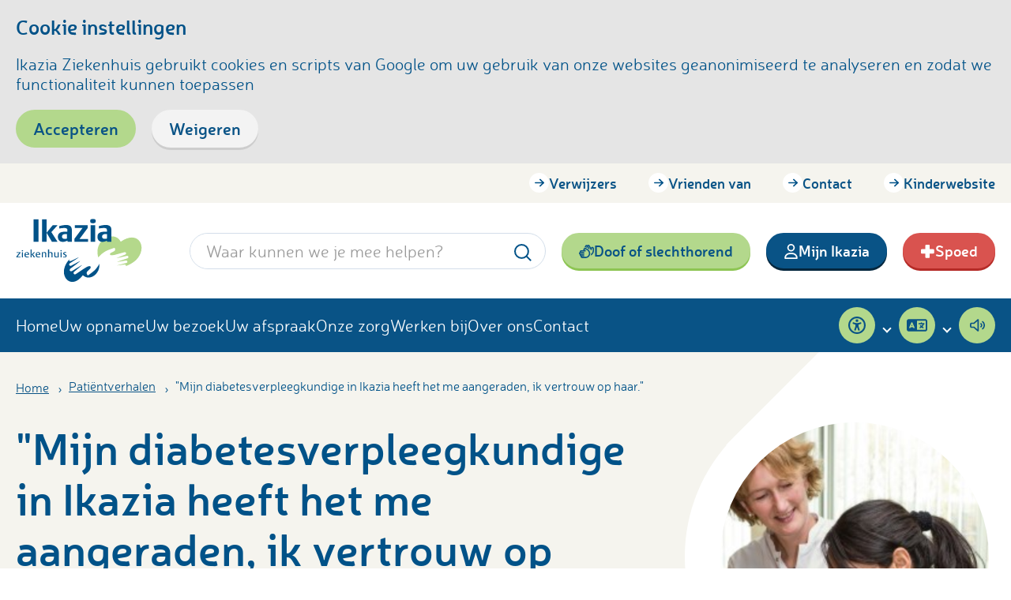

--- FILE ---
content_type: text/html; charset=UTF-8
request_url: https://www.ikazia.nl/patientverhalen/mijn-diabetesverpleegkundige-in-ikazia-heeft-het-me-aangeraden-ik-vertrouw-op-haar
body_size: 11614
content:
<!doctype html>


<html class="no-js" lang="nl">
    <head>
        <meta charset="utf-8">
        <meta http-equiv="x-ua-compatible" content="ie=edge">
        <meta name="mobile-web-app-capable" content="yes">
        <meta name="viewport" content="viewport-fit=cover, width=device-width, initial-scale=1, shrink-to-fit=no">
        <meta name="theme-color" content="#095386">

        <link rel="preload" href="https://www.ikazia.nl/assets/dist/default/js/app-00c6c00b9e.js" as="script">
        <link rel="preload" href="https://www.ikazia.nl/assets/fonts/neris.light-webfont.woff2" as="font" type="font/woff2" crossorigin>
        <link rel="preload" href="https://www.ikazia.nl/assets/fonts/neris.semibold-webfont.woff2" as="font" type="font/woff2" crossorigin>

        <link rel="manifest" href="https://www.ikazia.nl/site.webmanifest">
        <link rel="apple-touch-icon" href="https://www.ikazia.nl/icon.png">
        <link rel="shortcut icon" href="https://www.ikazia.nl/favicon.ico">

                
        


        <script defer src="https://www.ikazia.nl/assets/dist/default/js/polyfills-ae5461ffff.js"></script>

        <link rel="stylesheet" href="https://www.ikazia.nl/assets/dist/default/css/fonts-11e3e94e8f.css">
        <link rel="stylesheet" href="https://www.ikazia.nl/assets/dist/default/css/main-90fcb7d741.css" data-contrast="normal">
        <link rel="stylesheet" href="https://www.ikazia.nl/assets/dist/default/css/contrast-aef7fe23a1.css" data-contrast="high" media="none">

        <script>
            document.documentElement.classList.remove('no-js');
            document.documentElement.classList.add('js');

            var FW = FW || {};
            FW.config = {
                assetUrl: 'https://www.ikazia.nl/assets/dist/default/',
                siteUrl: 'https://www.ikazia.nl/',
                locale: 'nl'
            };
        </script>
    <title>&quot;Mijn diabetesverpleegkundige in Ikazia heeft het me aangeraden, ik vertrouw op haar.&quot; | Ikazia Ziekenhuis</title><meta name="keywords" content="Ikazia, Ziekenhuis, Rotterdam">
<meta name="description" content="In de maand dat ze vijftien werd, hoorde Yasmina El Ghazi dat ze diabetes had. Ze heeft daar nooit een probleem van gemaakt, maar diabetes heeft wel een belangrijke invloed op haar leven. “Ik ben 24 uur per dag bezig om mezelf goed te voelen.”  Binnenkort krijgt Yasmina een insulinepompje, dat…">
<meta name="referrer" content="no-referrer-when-downgrade">
<meta name="robots" content="all">
<meta content="nl" property="og:locale">
<meta content="Ikazia Ziekenhuis" property="og:site_name">
<meta content="website" property="og:type">
<meta content="https://www.ikazia.nl/patientverhalen/mijn-diabetesverpleegkundige-in-ikazia-heeft-het-me-aangeraden-ik-vertrouw-op-haar" property="og:url">
<meta content="&quot;Mijn diabetesverpleegkundige in Ikazia heeft het me aangeraden, ik vertrouw op haar.&quot;" property="og:title">
<meta content="In de maand dat ze vijftien werd, hoorde Yasmina El Ghazi dat ze diabetes had. Ze heeft daar nooit een probleem van gemaakt, maar diabetes heeft wel een belangrijke invloed op haar leven. “Ik ben 24 uur per dag bezig om mezelf goed te voelen.”  Binnenkort krijgt Yasmina een insulinepompje, dat…" property="og:description">
<meta content="https://www.ikazia.nl/assets/uploads/Patiëntverhalen/_1200x630_crop_center-center_82_none/2506/Yasmina-El-Ghazi-ervaringsverhaal-diabetes-klein.png?mtime=1547215444" property="og:image">
<meta content="1200" property="og:image:width">
<meta content="630" property="og:image:height">
<meta content="Logo Ikazia Ziekenhuis Rotterdam" property="og:image:alt">
<meta content="https://open.spotify.com/show/335jeoVRSStpXf9VpdfyfN" property="og:see_also">
<meta content="https://www.instagram.com/ikaziaziekenhuis/" property="og:see_also">
<meta content="https://www.youtube.com/user/ikaziaziekenhuis" property="og:see_also">
<meta content="https://www.linkedin.com/company/ikazia" property="og:see_also">
<meta content="https://www.facebook.com/IkaziaRotterdam/" property="og:see_also">
<meta name="twitter:card" content="summary_large_image">
<meta name="twitter:site" content="@ikazia">
<meta name="twitter:creator" content="@ikazia">
<meta name="twitter:title" content="&quot;Mijn diabetesverpleegkundige in Ikazia heeft het me aangeraden, ik vertrouw op haar.&quot;">
<meta name="twitter:description" content="In de maand dat ze vijftien werd, hoorde Yasmina El Ghazi dat ze diabetes had. Ze heeft daar nooit een probleem van gemaakt, maar diabetes heeft wel een belangrijke invloed op haar leven. “Ik ben 24 uur per dag bezig om mezelf goed te voelen.”  Binnenkort krijgt Yasmina een insulinepompje, dat…">
<meta name="twitter:image" content="https://www.ikazia.nl/assets/uploads/Patiëntverhalen/_800x418_crop_center-center_82_none/2506/Yasmina-El-Ghazi-ervaringsverhaal-diabetes-klein.png?mtime=1547215444">
<meta name="twitter:image:width" content="800">
<meta name="twitter:image:height" content="418">
<meta name="twitter:image:alt" content="Logo Ikazia Ziekenhuis Rotterdam">
<link href="https://www.ikazia.nl/patientverhalen/mijn-diabetesverpleegkundige-in-ikazia-heeft-het-me-aangeraden-ik-vertrouw-op-haar" rel="canonical">
<link href="https://www.ikazia.nl/" rel="home">
<link href="https://fonts.googleapis.com/css2?family=Atkinson+Hyperlegible:wght@400;700&amp;display=swap" rel="stylesheet">
<script src="//cdn1.readspeaker.com/script/7193/webReader/webReader.js?pids=wr"></script>
<script>if (sessionStorage.getItem('contrast') === '1') {
                document.documentElement.classList.add('high-contrast');
            };
if (sessionStorage.getItem('hyperlegible') === '1') {
            document.documentElement.classList.add('hyperlegible');
        };
window.rsConf = {
                general: {
                    usePost: true
                }
            };</script></head>

    <body>
        <!--[if IE]><p class="browsehappy">Je browser is verouderd en geeft deze website mogelijk niet correct weer. Download <a href="http://browsehappy.com/" rel="nofollow noopener" target="_blank">een moderne browser</a> en ervaar het internet beter, sneller en veiliger!</p><![endif]-->

        <a href="#mainnav" class="skip-link">Naar hoofdnavigatiemenu</a>
        <a href="#content" class="skip-link">Naar hoofdinhoud</a>

        
<header class="header">
	<div class="header__top">
		<div class="container">
			


    <nav class="nav-top"
        aria-label="Navigatie"
        data-dom-content="nav-mobile"
        data-dom-breakpoint="768"
        data-dom-order="1"
    >
		<ul>
						
	<li
			class="">

				<a class=" nav-top__item" href="https://www.ikazia.nl/verwijzers">Verwijzers</a>						</li>
				
	<li
			class="">

				<a class=" nav-top__item" href="https://www.vriendenvanikazia.nl/" rel="nofollow noopener" target="_blank">Vrienden van</a>						</li>
				
	<li
			class="">

				<a class=" nav-top__item" href="https://www.ikazia.nl/afspraak-contact">Contact</a>						</li>
				
	<li
			class="">

				<a class=" nav-top__item" href="http://kinderen.ikazia.nl/" rel="nofollow noopener" target="_blank">Kinderwebsite</a>						</li>
	</ul>
	</nav>


    		</div>
	</div>
	<div class="header__middle">
		<div class="container">
			<div class="header__middle-left">
				<a class="logo" href="https://www.ikazia.nl/" title="Homepage Ikazia Ziekenhuis">
    <span class="logo__image">
        <img src="https://www.ikazia.nl/assets/dist/default/img/logo-fdee7f76d6.svg" alt="Logo Ikazia Ziekenhuis">
    </span>
</a>
			</div>

			<div class="header__middle-center">
				
<div class="search">
        <form
        data-validate="search"
        class="search__form"
        action="https://www.ikazia.nl/zoekresultaten">
        <label for="frm-search-query-header" class="visuallyhidden">Zoekwoord</label>
        <input
            type="search"
            id="frm-search-query-header"
            list="frm-search-list-header"
            autocomplete="off"
            name="q"
            placeholder="Waar kunnen we je mee helpen?"
            spellcheck="true"
            value=""
            min="3"
            required>

        <button
            class="search__button"
            title="Zoeken"
            type="submit">
                    
                
    
    <img
        src="https://www.ikazia.nl/assets/dist/default/img/icons/search-2798761adf.svg"
                alt=""
        aria-hidden="true"
    >

        </button>


                                    <datalist id="frm-search-list-header">
                                    <option value="apotheek">
                            </datalist>
            </form>
</div>
			</div>

			<div class="header__middle-right">
				<div class="header__middle-actions" data-dom-content="nav-mobile" data-dom-breakpoint="768" data-dom-order="2">
																<a href="https://www.ikazia.nl/tolkcontact" class="button button--secondary header__button icoon">
							        <svg xmlns="http://www.w3.org/2000/svg" viewBox="0 0 576 512"><!--! Font Awesome Pro 6.5.1 by @fontawesome - https://fontawesome.com License - https://fontawesome.com/license (Commercial License) Copyright 2023 Fonticons, Inc. --><path d="M528 143.8c0-8.8-7.2-16-16-16s-16 7.2-16 16v37.4c0 10.9-7.3 20.4-17.8 23.2s-21.6-1.8-27-11.2L369.7 52c-2.2-3.8-7.1-5.1-10.9-2.9s-5.1 7.1-2.9 10.9l0 .1 48 83.1c6.2 10.7 3.2 24.3-6.7 31.4c-15.1-14.3-32.3-26.5-51.5-36.1L314.3 84l-8-13.9 0-.1-8-13.8c-2.2-3.8-7.1-5.1-10.9-2.9s-5.1 7.1-2.9 10.9l8 13.9 8 13.9 0 .1 20.2 35-53-23.5c-22.8-10.1-47.6-9.8-69-1c4.1-12.6 12.8-23.9 25.2-31c3.8-2.2 7.7-3.9 11.7-5.1c-2.3-21.4 7.8-43.2 27.7-54.6s43.8-9.4 61.1 3.3c3.1-2.9 6.5-5.4 10.3-7.6C361.6-8 395.8 1.2 411.3 28l46.9 81.2c11.4-17.7 31.3-29.4 53.9-29.4c35.3 0 64 28.7 64 64v84.6c0 69.4-36.7 133.6-96.5 168.8c-10.4 6.1-21 11.1-31.9 15.1c8-19.2 13.3-39.9 15.4-61.4c40.5-27.4 65-73.2 65-122.4V143.8zm-353.9 13c15.1-32 53.2-45.7 85.2-30.7l56.4 26.5c36 16.9 65.4 43.7 85.7 76.1c19.6 29.4 30.7 64.4 30.7 101.2c0 1 0 2 0 3c0 1 0 2.1 0 3.1c0 1.2-.1 2.3-.2 3.4c-5 96.1-84.5 172.6-181.8 172.6H120c-30.9 0-56-25.1-56-56c0-4.4 .5-8.6 1.5-12.7C45.8 434.6 32 414.9 32 392c0-4.4 .5-8.6 1.5-12.7C13.8 370.6 0 350.9 0 328s13.8-42.6 33.5-51.3c-.9-4.1-1.5-8.3-1.5-12.7c0-30.9 25.1-56 56-56h84.7c-6.4-16-6.5-34.5 1.4-51.3zM72 320l-.2 0H56c-4.4 0-8 3.6-8 8s3.6 8 8 8H88l.2 0H184c13.3 0 24 10.7 24 24s-10.7 24-24 24H87.9c-4.4 0-7.9 3.6-7.9 8c0 4.4 3.6 8 8 8h31.9l.2 0H184c13.3 0 24 10.7 24 24s-10.7 24-24 24H119.9c-4.4 .1-7.9 3.6-7.9 8c0 4.4 3.6 8 8 8H249.9c72.3 0 131.3-57.3 134-128.9c0-.4 0-.9 .1-1.3l0-.5 0-.6 0-.3c0-.8 0-1.7 0-2.5c0-27.2-8.2-53.1-22.8-74.8c-.2-.2-.3-.5-.5-.7c-15.5-24.9-38-45.4-65.5-58.4l-56.4-26.5c-8-3.8-17.5-.3-21.3 7.7s-.3 17.5 7.7 21.3l25.1 11.8c10.2 4.8 15.7 16 13.2 27s-12.2 18.8-23.4 18.8H88c-4.4 0-8 3.6-8 8s3.6 8 8 8l.2 0H184c13.3 0 24 10.7 24 24s-10.7 24-24 24H72z"/></svg>
							Doof of slechthorend
						</a>
					
											<a href="https://www.ikazia.nl/algemene-informatie/digitale-zorg/mijn-ikazia" class="button button--primary header__button icoon">
							        <svg xmlns="http://www.w3.org/2000/svg" viewBox="0 0 448 512"><!--! Font Awesome Pro 6.5.1 by @fontawesome - https://fontawesome.com License - https://fontawesome.com/license (Commercial License) Copyright 2023 Fonticons, Inc. --><path d="M304 128a80 80 0 1 0 -160 0 80 80 0 1 0 160 0zM96 128a128 128 0 1 1 256 0A128 128 0 1 1 96 128zM49.3 464H398.7c-8.9-63.3-63.3-112-129-112H178.3c-65.7 0-120.1 48.7-129 112zM0 482.3C0 383.8 79.8 304 178.3 304h91.4C368.2 304 448 383.8 448 482.3c0 16.4-13.3 29.7-29.7 29.7H29.7C13.3 512 0 498.7 0 482.3z"/></svg>
							Mijn Ikazia
						</a>
					
											<a href="https://www.ikazia.nl/specialismen-afdelingen/spoed-eisende-hulp" class="button button--danger header__button header__button-mobile icoon">
							        <?xml version="1.0" encoding="UTF-8"?>
<svg width="26px" height="25px" viewBox="0 0 26 25" version="1.1" xmlns="http://www.w3.org/2000/svg" xmlns:xlink="http://www.w3.org/1999/xlink">
    <!-- Generator: Sketch 50.2 (55047) - http://www.bohemiancoding.com/sketch -->
    <title>Hospital</title>
    <desc>Created with Sketch.</desc>
    <defs></defs>
    <g id="Ikazia" stroke="none" stroke-width="1" fill="none" fill-rule="evenodd">
        <g id="Ikazia-homepage-v4" transform="translate(-1573.000000, -30.000000)" fill-rule="nonzero" stroke-width="1.70000005">
            <g id="top-balk" transform="translate(-32.000000, 20.000000)">
                <g id="spoed" transform="translate(1585.000000, 0.000000)">
                    <g id="Hospital" transform="translate(21.000000, 10.000000)">
                        <g id="svg6584" transform="translate(0.000000, 0.600000)">
                            <g id="layer1" transform="translate(0.000000, 0.234266)">
                                <path d="M9.45507813,0.0411470313 C8.6074871,0.0411470313 7.92513009,0.723502578 7.92513009,1.5710925 L7.92513009,7.69088172 L1.80533866,7.69088172 C0.957747273,7.69088172 0.275390625,8.37323727 0.275390625,9.22082719 L0.275390625,13.8106563 C0.275390625,14.6582719 0.957747273,15.3406164 1.80533866,15.3406164 L7.92513009,15.3406164 L7.92513009,21.4603836 C7.92513009,22.3079625 8.6074871,22.990307 9.45507813,22.990307 L14.0449219,22.990307 C14.8925133,22.990307 15.5748699,22.3079625 15.5748699,21.4603836 L15.5748699,15.3406164 L21.6946617,15.3406164 C22.5422527,15.3406164 23.2246094,14.6582719 23.2246094,13.8106562 L23.2246094,9.22082719 C23.2246094,8.37323727 22.5422527,7.69088172 21.6946617,7.69088172 L15.5748699,7.69088172 L15.5748699,1.5710925 C15.5748699,0.723502578 14.8925133,0.0411470312 14.0449219,0.0411470312 L9.45507813,0.0411470313 Z" id="rect8206-4"></path>
                            </g>
                        </g>
                    </g>
                </g>
            </g>
        </g>
    </g>
</svg>

							Spoed
						</a>
					
									</div>
				<div class="header__middle-actions--mobile">
											<a href="https://www.ikazia.nl/specialismen-afdelingen/spoed-eisende-hulp" class="button button--danger header__button header__button-mobile icoon">
							        <?xml version="1.0" encoding="UTF-8"?>
<svg width="26px" height="25px" viewBox="0 0 26 25" version="1.1" xmlns="http://www.w3.org/2000/svg" xmlns:xlink="http://www.w3.org/1999/xlink">
    <!-- Generator: Sketch 50.2 (55047) - http://www.bohemiancoding.com/sketch -->
    <title>Hospital</title>
    <desc>Created with Sketch.</desc>
    <defs></defs>
    <g id="Ikazia" stroke="none" stroke-width="1" fill="none" fill-rule="evenodd">
        <g id="Ikazia-homepage-v4" transform="translate(-1573.000000, -30.000000)" fill-rule="nonzero" stroke-width="1.70000005">
            <g id="top-balk" transform="translate(-32.000000, 20.000000)">
                <g id="spoed" transform="translate(1585.000000, 0.000000)">
                    <g id="Hospital" transform="translate(21.000000, 10.000000)">
                        <g id="svg6584" transform="translate(0.000000, 0.600000)">
                            <g id="layer1" transform="translate(0.000000, 0.234266)">
                                <path d="M9.45507813,0.0411470313 C8.6074871,0.0411470313 7.92513009,0.723502578 7.92513009,1.5710925 L7.92513009,7.69088172 L1.80533866,7.69088172 C0.957747273,7.69088172 0.275390625,8.37323727 0.275390625,9.22082719 L0.275390625,13.8106563 C0.275390625,14.6582719 0.957747273,15.3406164 1.80533866,15.3406164 L7.92513009,15.3406164 L7.92513009,21.4603836 C7.92513009,22.3079625 8.6074871,22.990307 9.45507813,22.990307 L14.0449219,22.990307 C14.8925133,22.990307 15.5748699,22.3079625 15.5748699,21.4603836 L15.5748699,15.3406164 L21.6946617,15.3406164 C22.5422527,15.3406164 23.2246094,14.6582719 23.2246094,13.8106562 L23.2246094,9.22082719 C23.2246094,8.37323727 22.5422527,7.69088172 21.6946617,7.69088172 L15.5748699,7.69088172 L15.5748699,1.5710925 C15.5748699,0.723502578 14.8925133,0.0411470312 14.0449219,0.0411470312 L9.45507813,0.0411470313 Z" id="rect8206-4"></path>
                            </g>
                        </g>
                    </g>
                </g>
            </g>
        </g>
    </g>
</svg>

							Spoed
						</a>
									</div>
			</div>
		</div>
	</div>

	
	<div class="header__bottom">
		<div class="container">
			
<nav class="nav-main" id="nav-main" aria-label="Navigatie" data-dom-content="nav-mobile" data-dom-breakpoint="1024">
		<ul>
						
	<li
			class="">

				<a class=" nav-main__item" href="https://www.ikazia.nl/">Home</a>						</li>
				
	<li
			class="">

				<a class=" nav-main__item" href="https://www.ikazia.nl/uw-opname">Uw opname</a>						</li>
				
	<li
			class="">

				<a class=" nav-main__item" href="https://www.ikazia.nl/uw-bezoek">Uw bezoek</a>						</li>
				
	<li
			class="">

				<a class=" nav-main__item" href="https://www.ikazia.nl/uw-afspraak">Uw afspraak</a>						</li>
				
	<li
			class="">

				<a class=" nav-main__item" href="https://www.ikazia.nl/onze-zorg">Onze zorg</a>						</li>
				
	<li
			class="">

				<a class=" nav-main__item" href="http://werkenbijikazia.nl/" rel="nofollow noopener" target="_blank">Werken bij</a>						</li>
				
	<li
			class="">

				<a class=" nav-main__item" href="https://www.ikazia.nl/over-ons-2">Over ons</a>						</li>
				
	<li
			class="">

				<a class=" nav-main__item" href="https://www.ikazia.nl/afspraak-contact">Contact</a>						</li>
				
	
		<div class="nav-main__accessibility">
					
	<li class="has-children has-accessibility">
		<span class="nav-main__item icoon">
			        <svg xmlns="http://www.w3.org/2000/svg" viewBox="0 0 512 512"><!--! Font Awesome Pro 6.5.1 by @fontawesome - https://fontawesome.com License - https://fontawesome.com/license (Commercial License) Copyright 2023 Fonticons, Inc. --><path d="M464 256A208 208 0 1 0 48 256a208 208 0 1 0 416 0zM0 256a256 256 0 1 1 512 0A256 256 0 1 1 0 256zm161.5-86.1l11.9 5.1c26.1 11.2 54.2 17 82.7 17s56.5-5.8 82.7-17l11.9-5.1c12.2-5.2 26.3 .4 31.5 12.6s-.4 26.3-12.6 31.5l-11.9 5.1c-17.3 7.4-35.2 12.9-53.6 16.3v50.1c0 4.3 .7 8.6 2.1 12.6l28.7 86.1c4.2 12.6-2.6 26.2-15.2 30.4s-26.2-2.6-30.4-15.2l-24.4-73.2c-1.3-3.8-4.8-6.4-8.8-6.4s-7.6 2.6-8.8 6.4l-24.4 73.2c-4.2 12.6-17.8 19.4-30.4 15.2s-19.4-17.8-15.2-30.4l28.7-86.1c1.4-4.1 2.1-8.3 2.1-12.6V235.5c-18.4-3.5-36.3-8.9-53.6-16.3l-11.9-5.1c-12.2-5.2-17.8-19.3-12.6-31.5s19.3-17.8 31.5-12.6zM256 80a40 40 0 1 1 0 80 40 40 0 1 1 0-80z"/></svg>
			<span>Toegankelijkheid</span>
		</span>
		<button type="button" class="nav-main__toggle" title="Toggle submenu" data-toggle="submenu-5771309"></button>
		<div class="dropdown
	is-level-1"
	data-toggle-box="submenu-5771309" data-toggle-options='{ "persistant": "(max-width: 1023px)" }'
	>
			<ul class="accessibility">
												
    <li>
        <button type="button"
            class="dropdown__item icoon"
            aria-label="Hoog contrast aan/uit zetten"
            data-contrast
        >
                    <svg xmlns="http://www.w3.org/2000/svg" viewBox="0 0 512 512"><!--! Font Awesome Pro 6.5.1 by @fontawesome - https://fontawesome.com License - https://fontawesome.com/license (Commercial License) Copyright 2023 Fonticons, Inc. --><path d="M464 256c0-114.9-93.1-208-208-208V464c114.9 0 208-93.1 208-208zM0 256a256 256 0 1 1 512 0A256 256 0 1 1 0 256z"/></svg>
            <span>
                Hoog contrast
                    <span class="high-contrast:hidden">aanzetten</span>
                    <span class="high-contrast:visible">uitzetten</span>
            </span>
        </button>
    </li>

								
    <li>
        <button type="button"
            class="dropdown__item icoon"
            aria-label="Beter leesbaar lettertype aan/uit zetten"
            data-hyperlegible
        >
                    <svg xmlns="http://www.w3.org/2000/svg" viewBox="0 0 448 512"><!--! Font Awesome Pro 6.5.1 by @fontawesome - https://fontawesome.com License - https://fontawesome.com/license (Commercial License) Copyright 2023 Fonticons, Inc. --><path d="M246.2 46.9C242.5 37.9 233.8 32 224 32s-18.5 5.9-22.2 14.9L44.6 432H24c-13.3 0-24 10.7-24 24s10.7 24 24 24H136c13.3 0 24-10.7 24-24s-10.7-24-24-24H96.5l32.7-80H318.9l32.7 80H312c-13.3 0-24 10.7-24 24s10.7 24 24 24H424c13.3 0 24-10.7 24-24s-10.7-24-24-24H403.4L246.2 46.9zM299.3 304H148.7L224 119.5 299.3 304z"/></svg>
            <span>
                <span class="hyperlegible:hidden">Beter leesbaar</span>
                <span class="hyperlegible:visible">Normaal</span>
                lettertype
            </span>
        </button>
    </li>

				
    <li>
        <span class="dropdown__item icoon">
                    <svg xmlns="http://www.w3.org/2000/svg" viewBox="0 0 640 512"><!--! Font Awesome Pro 6.5.1 by @fontawesome - https://fontawesome.com License - https://fontawesome.com/license (Commercial License) Copyright 2023 Fonticons, Inc. --><path d="M48 128V80H168l0 352H120c-13.3 0-24 10.7-24 24s10.7 24 24 24H264c13.3 0 24-10.7 24-24s-10.7-24-24-24H216l0-352H336v48c0 13.3 10.7 24 24 24s24-10.7 24-24V72c0-22.1-17.9-40-40-40H40C17.9 32 0 49.9 0 72v56c0 13.3 10.7 24 24 24s24-10.7 24-24zM360 296V272h96l0 160H424c-13.3 0-24 10.7-24 24s10.7 24 24 24H536c13.3 0 24-10.7 24-24s-10.7-24-24-24H504l0-160h88v24c0 13.3 10.7 24 24 24s24-10.7 24-24V264c0-22.1-17.9-40-40-40H352c-22.1 0-40 17.9-40 40v32c0 13.3 10.7 24 24 24s24-10.7 24-24z"/></svg>

            Gebruik de zoom-fuctie van je browser om de tekst groter of kleiner te maken.
        </span>
    </li>

			</ul>
		</div>
	</li>

    <li class="has-translate">
        <span class="nav-main__item icoon">
                    <svg xmlns="http://www.w3.org/2000/svg" viewBox="0 0 640 512"><!--! Font Awesome Pro 6.5.1 by @fontawesome - https://fontawesome.com License - https://fontawesome.com/license (Commercial License) Copyright 2023 Fonticons, Inc. --><path d="M64 64C28.7 64 0 92.7 0 128V384c0 35.3 28.7 64 64 64H272h32 16H576c35.3 0 64-28.7 64-64V128c0-35.3-28.7-64-64-64H320 304 272 64zm512 48c8.8 0 16 7.2 16 16V384c0 8.8-7.2 16-16 16H320V112H576zM178.3 175.9l64 144c4.5 10.1-.1 21.9-10.2 26.4s-21.9-.1-26.4-10.2L196.8 316H123.2l-8.9 20.1c-4.5 10.1-16.3 14.6-26.4 10.2s-14.6-16.3-10.2-26.4l64-144c3.2-7.2 10.4-11.9 18.3-11.9s15.1 4.7 18.3 11.9zM179 276l-19-42.8L141 276h38zM456 164c-11 0-20 9-20 20v4H384c-11 0-20 9-20 20s9 20 20 20h72 35.1c-7.3 16.7-17.4 31.9-29.8 45l-.5-.5-14.6-14.6c-7.8-7.8-20.5-7.8-28.3 0s-7.8 20.5 0 28.3L430 298.3c-5.9 3.6-12.1 6.9-18.5 9.8l-3.6 1.6c-10.1 4.5-14.6 16.3-10.2 26.4s16.3 14.6 26.4 10.2l3.6-1.6c12-5.3 23.4-11.8 34-19.4c4.3 3 8.6 5.8 13.1 8.5l18.9 11.3c9.5 5.7 21.8 2.6 27.4-6.9s2.6-21.8-6.9-27.4l-18.9-11.3c-.9-.5-1.8-1.1-2.7-1.6c17.2-18.8 30.7-40.9 39.6-65.4L534 228h2c11 0 20-9 20-20s-9-20-20-20H520 476v-4c0-11-9-20-20-20z"/></svg>
            <span>Pagina vertalen</span>
        </span>
        <button type="button" class="nav-main__toggle" title="Toggle submenu" data-toggle="submenu-translate" data-toggle-expanded-title="Toggle submenu" data-toggle-title="Toggle submenu"></button>
        <div class="dropdown dropdown--translate is-level-1" data-toggle-box="submenu-translate" data-toggle-options='{ "persistant": "(max-width: 1023px)" }'>
            <div class="dropdown__translate">
                <div id="google_translate_element" class="google-translate"></div>

<script type="text/javascript">
function googleTranslateElementInit() {
  new google.translate.TranslateElement({
      pageLanguage: 'nl'
    }, 'google_translate_element'
  );
}
</script>

<script type="text/javascript" src="//translate.google.com/translate_a/element.js?cb=googleTranslateElementInit"></script>
            </div>
		</div>
    </li>

			
    <li class="has-readspeaker">
            <a class="nav-main__item icoon"
                href="//app-eu.readspeaker.com/cgi-bin/rsent?customerid=7193&amp;lang=nl_nl&amp;readid=content&amp;url=https%3A%2F%2Fwww.ikazia.nl%2Fpatientverhalen%2Fmijn-diabetesverpleegkundige-in-ikazia-heeft-het-me-aangeraden-ik-vertrouw-op-haar"
                onclick="readpage(this.href, 'readspeaker'); return false;"
                data-target="readspeaker"
            >
                        <svg xmlns="http://www.w3.org/2000/svg" viewBox="0 0 576 512"><!--! Font Awesome Pro 6.5.1 by @fontawesome - https://fontawesome.com License - https://fontawesome.com/license (Commercial License) Copyright 2023 Fonticons, Inc. --><path d="M191.9 201.9L304 102.3V409.7L191.9 310.1c-4.4-3.9-10.1-6.1-15.9-6.1H88c-4.4 0-8-3.6-8-8V216c0-4.4 3.6-8 8-8h88c5.9 0 11.6-2.2 15.9-6.1zM322.2 32c-7.3 0-14.3 2.7-19.8 7.5L166.9 160H88c-30.9 0-56 25.1-56 56v80c0 30.9 25.1 56 56 56h78.9L302.4 472.5c5.5 4.8 12.5 7.5 19.8 7.5c16.5 0 29.8-13.3 29.8-29.8V61.8C352 45.3 338.7 32 322.2 32zm182.9 75c-10.3-8.4-25.4-6.8-33.8 3.5s-6.8 25.4 3.5 33.8C507.3 170.7 528 210.9 528 256s-20.7 85.3-53.2 111.8c-10.3 8.4-11.8 23.5-3.5 33.8s23.5 11.8 33.8 3.5c43.2-35.2 70.9-88.9 70.9-149s-27.7-113.8-70.9-149zm-60.5 74.5c-10.3-8.4-25.4-6.8-33.8 3.5s-6.8 25.4 3.5 33.8C425.1 227.6 432 241 432 256s-6.9 28.4-17.7 37.3c-10.3 8.4-11.8 23.5-3.5 33.8s23.5 11.8 33.8 3.5C466.1 312.9 480 286.1 480 256s-13.9-56.9-35.4-74.5z"/></svg>
                <span>Pagina voorlezen</span>
            </a>
        </li>

        
    
		</div>
	</ul>
	</nav>

		
					</div>
	</div>
</header>

                    
	<div class="hero hero--page">
		        
        
                        
                                                
                                
        
	<div class="row">
        <div class="col">
            <div class="breadcrumbs">
                
                <ol class="breadcrumbs__list">
                                            
                                                <li class="breadcrumbs__item">
                                                            <a href="https://www.ikazia.nl/">Home</a>
                                                    </li>
                                            
                                                <li class="breadcrumbs__item breadcrumbs__item--prev">
                                                            <a href="https://www.ikazia.nl/patientverhalen">Patiëntverhalen</a>
                                                    </li>
                                            
                                                <li class="breadcrumbs__item">
                                                            &quot;Mijn diabetesverpleegkundige in Ikazia heeft het me aangeraden, ik vertrouw op haar.&quot;

                                                        </li>
                                    </ol>
            </div>
        </div>
    </div>
		<div class="row">
			<div class="col col--8">
				<h1 class="h1 h1--underline" data-intersecting>&quot;Mijn diabetesverpleegkundige in Ikazia heeft het me aangeraden, ik vertrouw op haar.&quot;</h1>
				<div class="hero__content" data-intersecting>
					
					
					
										
				</div>
			</div>
			<div class="col col--4">
				

													
									
					<div class="hero__image-page" data-intersecting>
						    
    
    
    
    <picture>
                    
            
            <source
                srcset="https://www.ikazia.nl/assets/uploads/Patiëntverhalen/_450x450_crop_center-center_none/2506/Yasmina-El-Ghazi-ervaringsverhaal-diabetes-klein.png, https://www.ikazia.nl/assets/uploads/Patiëntverhalen/_900x900_crop_center-center_none/2506/Yasmina-El-Ghazi-ervaringsverhaal-diabetes-klein.png 2x"
                media="(min-width: 1000px)">
                    
            
            <source
                srcset="https://www.ikazia.nl/assets/uploads/Patiëntverhalen/_450x450_crop_center-center_none/2506/Yasmina-El-Ghazi-ervaringsverhaal-diabetes-klein.png, https://www.ikazia.nl/assets/uploads/Patiëntverhalen/_900x900_crop_center-center_none/2506/Yasmina-El-Ghazi-ervaringsverhaal-diabetes-klein.png 2x"
                media="(min-width: 768px)">
                    
            
            <source
                srcset="https://www.ikazia.nl/assets/uploads/Patiëntverhalen/_450x450_crop_center-center_none/2506/Yasmina-El-Ghazi-ervaringsverhaal-diabetes-klein.png, https://www.ikazia.nl/assets/uploads/Patiëntverhalen/_900x900_crop_center-center_none/2506/Yasmina-El-Ghazi-ervaringsverhaal-diabetes-klein.png 2x"
                media="(min-width: 0px)">
        
                
        <img
                            src="https://www.ikazia.nl/assets/uploads/Patiëntverhalen/_450x450_crop_center-center_none/2506/Yasmina-El-Ghazi-ervaringsverhaal-diabetes-klein.png"
                        alt="">
    </picture>

					</div>
				
							</div>
		</div>
	</div>
	        
        <main class="main" id="content">
                                            <div class="row row--center">
        
        <div class="col col--8">
            <article class="article">
                                    <div class="details margin-bottom">
                        <div class="details__content details__content--grid">
                            <div class="details__item">
                                <i class="details__icon">
                                        
                
    
    <img
        src="https://www.ikazia.nl/assets/dist/default/img/icons/clock-0eea6ea778.svg"
                alt=""
        aria-hidden="true"
    >

                                </i>
                                22 februari 2016
                            </div>

                                                    </div>
                    </div>


                                            
                                                                                    
                
                                    		
		
				
	
	<div class="main__contentblok" data-intersecting>
															
					<div class="row " data-offset>
												
														
							

																										
																			<div class="col col--8">
								
																	<div class="c-entry">
										<p>In de maand dat ze vijftien werd, hoorde Yasmina El Ghazi dat ze diabetes had. Ze heeft daar nooit een probleem van gemaakt, maar diabetes heeft wel een belangrijke invloed op haar leven. “Ik ben 24 uur per dag bezig om mezelf goed te voelen.”</p>
<p>Binnenkort krijgt Yasmina een insulinepompje, dat voortdurend kleine beetjes insuline afgeeft. “Met dit pompje kan ik met één druk op de knop extra insuline inbrengen. Het lijkt me ideaal: dagelijks niet meer zo vaak prikken en zó maar een gebakje eten zonder eerst te hoeven bijspuiten! Mijn diabetesverpleegkundige in Ikazia heeft het me aangeraden, ik vertrouw op haar. Ze weet waar ze het over heeft en geeft praktische tips die op mijn leefstijl zijn aangepast. Voor onze familie geldt: als we zorg nodig hebben, gaan we naar Ikazia. Ik ben er geboren en kom er al jaren voor mijn diabetes.”</p>
<p>“Ik kan prima met diabetes leven, maar ik let heel goed op,” vertelt Yasmina El Ghazi. “Ik check altijd of ik mijn meetapparaatje en voldoende naaldjes bij me heb. Waarom? Als mensen zonder diabetes iets eten, dan maakt hun alvleesklier telkens insuline aan. Bij mij gebeurt dat niet. Ik moet vier keer per dag mijn bloedsuikergehalte meten en insuline inspuiten. Voordat ik een koolhydraatrijk tussendoortje eet, moet ik insuline bijspuiten. Als ik dat niet doe, word ik heel erg moe en prikkelbaar.”</p>
									</div>
															</div>
																										<div class="col col--4">
								<img class="lazyload" src="[data-uri]" data-src="https://www.ikazia.nl/assets/uploads/Patiëntverhalen/_915x915_fit_center-center_none/Yasmina-El-Ghazi-ervaringsverhaal-diabetes.jpg" alt="">
							</div>
							
											</div>

											</div>
		<div class="main__contentblok" data-intersecting>
															
					<div class="row " data-offset>
												
														
							

						
																							</div>

											</div>
			
                
                                
            </article>
        </div>
    </div>

    
                                    <div class="row">
                        <div class="col">
                                
    
            <div class="share">
            <span class="share__label">
                Deel deze pagina:
            </span>
            <ul class="share__list">
                                    <li class="share__list-item">
                        <a
                            href="https://twitter.com/share?text=%22Mijn%20diabetesverpleegkundige%20in%20Ikazia%20heeft%20het%20me%20aangeraden%2C%20ik%20vertrouw%20op%20haar.%22&amp;url=https://www.ikazia.nl/patientverhalen/mijn-diabetesverpleegkundige-in-ikazia-heeft-het-me-aangeraden-ik-vertrouw-op-haar&amp;via=ikazia"
                            class="share__link"
                            title="Deel op Twitter"
                            target="_blank"                            rel="nofollow noopener"
                        >
                            <img
                                class="share__icon"
                                src="https://www.ikazia.nl/assets/dist/default/img/share/twitter-b21391660b.svg"
                                alt="">
                            Twitter
                        </a>
                    </li>
                                    <li class="share__list-item">
                        <a
                            href="http://www.facebook.com/sharer.php?u=https://www.ikazia.nl/patientverhalen/mijn-diabetesverpleegkundige-in-ikazia-heeft-het-me-aangeraden-ik-vertrouw-op-haar&amp;t=%22Mijn%20diabetesverpleegkundige%20in%20Ikazia%20heeft%20het%20me%20aangeraden%2C%20ik%20vertrouw%20op%20haar.%22"
                            class="share__link"
                            title="Deel op Facebook"
                            target="_blank"                            rel="nofollow noopener"
                        >
                            <img
                                class="share__icon"
                                src="https://www.ikazia.nl/assets/dist/default/img/share/facebook-d504631336.svg"
                                alt="">
                            Facebook
                        </a>
                    </li>
                                    <li class="share__list-item">
                        <a
                            href="https://www.linkedin.com/shareArticle?mini=true&amp;url=https://www.ikazia.nl/patientverhalen/mijn-diabetesverpleegkundige-in-ikazia-heeft-het-me-aangeraden-ik-vertrouw-op-haar&amp;title=%22Mijn%20diabetesverpleegkundige%20in%20Ikazia%20heeft%20het%20me%20aangeraden%2C%20ik%20vertrouw%20op%20haar.%22"
                            class="share__link"
                            title="Deel op Linkedin"
                            target="_blank"                            rel="nofollow noopener"
                        >
                            <img
                                class="share__icon"
                                src="https://www.ikazia.nl/assets/dist/default/img/share/linkedin-59f5e97372.svg"
                                alt="">
                            Linkedin
                        </a>
                    </li>
                                    <li class="share__list-item">
                        <a
                            href="mailto:?subject=%22Mijn%20diabetesverpleegkundige%20in%20Ikazia%20heeft%20het%20me%20aangeraden%2C%20ik%20vertrouw%20op%20haar.%22&amp;body=https://www.ikazia.nl/patientverhalen/mijn-diabetesverpleegkundige-in-ikazia-heeft-het-me-aangeraden-ik-vertrouw-op-haar"
                            class="share__link"
                            title="Deel op E-mail"
                                                        rel="nofollow noopener"
                        >
                            <img
                                class="share__icon"
                                src="https://www.ikazia.nl/assets/dist/default/img/share/email-249c8d508c.svg"
                                alt="">
                            E-mail
                        </a>
                    </li>
                                    <li class="share__list-item">
                        <a
                            href="whatsapp://send?text=%22Mijn%20diabetesverpleegkundige%20in%20Ikazia%20heeft%20het%20me%20aangeraden%2C%20ik%20vertrouw%20op%20haar.%22 https://www.ikazia.nl/patientverhalen/mijn-diabetesverpleegkundige-in-ikazia-heeft-het-me-aangeraden-ik-vertrouw-op-haar"
                            class="share__link"
                            title="Deel op Whatsapp"
                                                        rel="nofollow noopener"
                        >
                            <img
                                class="share__icon"
                                src="https://www.ikazia.nl/assets/dist/default/img/share/whatsapp-3b8519f656.svg"
                                alt="">
                            Whatsapp
                        </a>
                    </li>
                            </ul>
        </div>
                              </div>
                    </div>
                                    </main>

                      
         <footer class="footer">
    <div class="footer__main">
        <div class="container">
            <div class="footer__row">
                <div class="footer__col">
                    <h3 class="h3 h3--underline">Contact</h3>
                    

<div class="address">
    <div class="address__col">
        Ikazia Ziekenhuis<br>
        Montessoriweg 1<br>
        3083 AN Rotterdam

                
        <br>
        <a
            href="https://www.google.nl/maps/dir/51.9444181,6.2803506/Montessoriweg+1,+3083+AN+Rotterdam/@51.9456822,4.2652762,8z/data=!3m1!4b1!4m18!1m7!3m6!1s0x47c433990f8b8dbb:0x8a86136c44b2b12a!2sMontessoriweg+1,+3083+AN+Rotterdam!3b1!8m2!3d51.886169!4d4.4939073!4m9!1m1!4e1!1m5!1m1!1s0x47c433990f8b8dbb:0x8a86136c44b2b12a!2m2!1d4.4939073!2d51.886169!3e0"
            target="_blank"
            rel="nofollow noopener"
            title="Plan uw route in Google Maps (opent in een nieuw venster)"
            class="button button--primary margin-top"
        >Plan uw route</a>
    </div>

    <div class="address__col margin-top">
                                    
    
    
    <img
        src="https://www.ikazia.nl/assets/dist/default/img/icons/telephone-16dba38dc4.svg"
        class="address__icon"        alt=""
        aria-hidden="true"
    >

        <a href="tel:0102975000">010-2975000</a><br>
        
            </div>
</div>

                    <a class="logo" href="https://www.ikazia.nl/" title="Homepage Ikazia Ziekenhuis">
    <span class="logo__image">
        <img src="https://www.ikazia.nl/assets/dist/default/img/logo-fdee7f76d6.svg" alt="Logo Ikazia Ziekenhuis">
    </span>
</a>
                </div>

                <div class="footer__col">
                    <h3 class="h3 h3--underline">Snel naar</h3>
                    <ul class="nav-footer"><li><a href="https://www.ikazia.nl/afspraak-contact">Afspraak &amp; Contact</a></li><li><a href="https://www.ikazia.nl/bezoektijden">Bezoektijden</a></li><li><a href="https://www.ikazia.nl/mijn-ikazia">Mijn Ikazia</a></li><li><a href="https://www.ikazia.nl/pers">Pers</a></li><li><a href="https://www.ikazia.nl/leveranciers">Informatie voor leveranciers</a></li><li><a href="https://www.ikazia.nl/verwijzers">Verwijzers</a></li></ul>
                </div>

                <div class="footer__col">
                    <h3 class="h3 h3--underline">Overige websites Ikazia</h3>
                    <ul class="nav-footer"><li><a href="https://www.werkenbijikazia.nl/" rel="nofollow noopener" target="_blank">Werken bij Ikazia</a></li><li><a href="https://www.vriendenvanikazia.nl/" rel="nofollow noopener" target="_blank">Vrienden van Ikazia</a></li><li><a href="https://kinderen.ikazia.nl/" rel="nofollow noopener" target="_blank">Kinderwebsite</a></li></ul>
                </div>
            </div>
        </div>
    </div>

    <div class="footer__bottom">
        <div class="container">
            <div class="copy">
                &copy; 2026 Ikazia Ziekenhuis
            </div>
            <div class="nav-bottom">
                <ul class="nav-bottom__level1"><li><a href="https://www.ikazia.nl/disclaimer">Disclaimer</a></li><li><a href="https://www.ikazia.nl/privacy">Privacy</a></li><li><a href="https://www.ikazia.nl/over-ons/duurzaamheid">Duurzaamheid</a></li></ul>
                <button class="nav-bottom__cookie" data-cookiemessage="show">Cookie instellingen</button>
            </div>
            
                    
    <div class="social">
        <ul class="social__list">
                            <li>
                    <a href="https://www.facebook.com/IkaziaRotterdam/" target="_blank" rel="nofollow noopener" title="Bekijk ons op Facebook">
                        <img src="https://www.ikazia.nl/assets/dist/default/img/social/facebook-3c6f8bf4d7.svg" alt="">
                    </a>
                </li>
                            <li>
                    <a href="https://www.linkedin.com/company/ikazia" target="_blank" rel="nofollow noopener" title="Bekijk ons op LinkedIn">
                        <img src="https://www.ikazia.nl/assets/dist/default/img/social/linkedin-2ba208476f.svg" alt="">
                    </a>
                </li>
                            <li>
                    <a href="https://www.youtube.com/user/ikaziaziekenhuis" target="_blank" rel="nofollow noopener" title="Bekijk ons op YouTube">
                        <img src="https://www.ikazia.nl/assets/dist/default/img/social/youtube-b846490ce5.svg" alt="">
                    </a>
                </li>
                            <li>
                    <a href="https://www.instagram.com/ikaziaziekenhuis/" target="_blank" rel="nofollow noopener" title="Bekijk ons op Instagram">
                        <img src="https://www.ikazia.nl/assets/dist/default/img/social/instagram-1330be3a51.svg" alt="">
                    </a>
                </li>
                            <li>
                    <a href="https://open.spotify.com/show/335jeoVRSStpXf9VpdfyfN" target="_blank" rel="nofollow noopener" title="Bekijk ons op Spotify">
                        <img src="https://www.ikazia.nl/assets/dist/default/img/social/spotify-dde89b598f.svg" alt="">
                    </a>
                </li>
                    </ul>
    </div>

        </div>
    </div>
</footer>
        <script>
    var FW = FW || {};

    FW.cookiemessage = {
        buttonAccept: 'Accepteren',
        buttonDecline: 'Weigeren',
        message: 'Ikazia\u0020Ziekenhuis\u0020gebruikt\u0020cookies\u0020en\u0020scripts\u0020van\u0020Google\u0020om\u0020uw\u0020gebruik\u0020van\u0020onze\u0020websites\u0020geanonimiseerd\u0020te\u0020analyseren\u0020en\u0020zodat\u0020we\u0020functionaliteit\u0020kunnen\u0020toepassen',
        show: true,
        title: 'Cookie instellingen'
    };
</script>


<script type="text/template" id="cookiemessage"><div class="cookiemessage"><div class="cookiemessage__inner"><h3 class="cookiemessage__title"><%= title %></h3><div class="c-entry"><%= message %><div class="clear"></div></div><button class="button" data-cookiemessage="accept"><%= buttonAccept %></button><button class="button button--light" data-cookiemessage="decline"><%= buttonDecline %></button></div></div></script>
                
<nav class="navbar">
    <a class="navbar__item icoon"
        href="/"
    >        <svg xmlns="http://www.w3.org/2000/svg" viewBox="0 0 576 512"><!--! Font Awesome Pro 6.5.1 by @fontawesome - https://fontawesome.com License - https://fontawesome.com/license (Commercial License) Copyright 2023 Fonticons, Inc. --><path d="M272.5 5.7c9-7.6 22.1-7.6 31.1 0l264 224c10.1 8.6 11.4 23.7 2.8 33.8s-23.7 11.3-33.8 2.8L512 245.5V432c0 44.2-35.8 80-80 80H144c-44.2 0-80-35.8-80-80V245.5L39.5 266.3c-10.1 8.6-25.3 7.3-33.8-2.8s-7.3-25.3 2.8-33.8l264-224zM288 55.5L112 204.8V432c0 17.7 14.3 32 32 32h48V312c0-22.1 17.9-40 40-40H344c22.1 0 40 17.9 40 40V464h48c17.7 0 32-14.3 32-32V204.8L288 55.5zM240 464h96V320H240V464z"/></svg><span>
            Home
        </span>
    </a>

    <a class="navbar__item icoon"
            href="https://www.ikazia.nl/zoekresultaten"
        >        <svg xmlns="http://www.w3.org/2000/svg" viewBox="0 0 512 512"><!--! Font Awesome Pro 6.5.1 by @fontawesome - https://fontawesome.com License - https://fontawesome.com/license (Commercial License) Copyright 2023 Fonticons, Inc. --><path d="M368 208A160 160 0 1 0 48 208a160 160 0 1 0 320 0zM337.1 371.1C301.7 399.2 256.8 416 208 416C93.1 416 0 322.9 0 208S93.1 0 208 0S416 93.1 416 208c0 48.8-16.8 93.7-44.9 129.1L505 471c9.4 9.4 9.4 24.6 0 33.9s-24.6 9.4-33.9 0L337.1 371.1z"/></svg><span>
                Zoeken
            </span>
        </a>
    <a class="navbar__item icoon"
            href="https://www.ikazia.nl/afspraak-contact"
        >        <svg xmlns="http://www.w3.org/2000/svg" viewBox="0 0 512 512"><!--! Font Awesome Pro 6.5.1 by @fontawesome - https://fontawesome.com License - https://fontawesome.com/license (Commercial License) Copyright 2023 Fonticons, Inc. --><path d="M64 112c-8.8 0-16 7.2-16 16v22.1L220.5 291.7c20.7 17 50.4 17 71.1 0L464 150.1V128c0-8.8-7.2-16-16-16H64zM48 212.2V384c0 8.8 7.2 16 16 16H448c8.8 0 16-7.2 16-16V212.2L322 328.8c-38.4 31.5-93.7 31.5-132 0L48 212.2zM0 128C0 92.7 28.7 64 64 64H448c35.3 0 64 28.7 64 64V384c0 35.3-28.7 64-64 64H64c-35.3 0-64-28.7-64-64V128z"/></svg><span>
                Contact
            </span>
        </a>
    <button
        class="navbar__item icoon"
        type="button"
        title="Menu openen"
        data-toggle="nav-mobile"
        data-toggle-title="Menu sluiten"
    >
        <div class="hamburger hamburger--fx-spin">
            <span></span>
            <span></span>
            <span></span>
        </div>
        <span>
            Menu
        </span>
    </button>

</nav>

                    
    

        
                <script defer src="https://www.ikazia.nl/assets/dist/default/js/app-00c6c00b9e.js"></script>

            <script type="application/ld+json">{"@context":"http://schema.org","@graph":[{"@type":"WebPage","author":{"@id":"https://www.ikazia.nl#identity"},"copyrightHolder":{"@id":"https://www.ikazia.nl#identity"},"copyrightYear":"2016","creator":{"@id":"https://www.ikazia.nl#creator"},"dateModified":"2019-01-10T16:19:28+01:00","datePublished":"2016-02-22T15:28:00+01:00","description":"In de maand dat ze vijftien werd, hoorde Yasmina El Ghazi dat ze diabetes had. Ze heeft daar nooit een probleem van gemaakt, maar diabetes heeft wel een belangrijke invloed op haar leven. “Ik ben 24 uur per dag bezig om mezelf goed te voelen.”  Binnenkort krijgt Yasmina een insulinepompje, dat voortdurend kleine beetjes insuline afgeeft. “Met dit pompje kan ik met één druk op de knop extra insuline inbrengen. Het lijkt me ideaal: dagelijks niet meer zo vaak prikken en zó maar een gebakje eten zonder eerst te hoeven bijspuiten! Mijn diabetesverpleegkundige in Ikazia heeft het me aangeraden, ik vertrouw op haar. Ze weet waar ze het over heeft en geeft praktische tips die op mijn leefstijl zijn aangepast. Voor onze familie geldt: als we zorg nodig hebben, gaan we naar Ikazia. Ik ben er geboren en kom er al jaren voor mijn diabetes.”  “Ik kan prima met diabetes leven, maar ik let heel goed op,” vertelt Yasmina El Ghazi. “Ik check altijd of ik mijn meetapparaatje en voldoende naaldjes bij me heb. Waarom? Als mensen zonder diabetes iets eten, dan maakt hun alvleesklier telkens insuline aan. Bij mij gebeurt dat niet. Ik moet vier keer per dag mijn bloedsuikergehalte meten en insuline inspuiten. Voordat ik een koolhydraatrijk tussendoortje eet, moet ik insuline bijspuiten. Als ik dat niet doe, word ik heel erg moe en prikkelbaar.”","headline":"\"Mijn diabetesverpleegkundige in Ikazia heeft het me aangeraden, ik vertrouw op haar.\"","image":{"@type":"ImageObject","url":"https://www.ikazia.nl/assets/uploads/Patiëntverhalen/_1200x630_crop_center-center_82_none/2506/Yasmina-El-Ghazi-ervaringsverhaal-diabetes-klein.png?mtime=1547215444"},"inLanguage":"nl","mainEntityOfPage":"https://www.ikazia.nl/patientverhalen/mijn-diabetesverpleegkundige-in-ikazia-heeft-het-me-aangeraden-ik-vertrouw-op-haar","name":"\"Mijn diabetesverpleegkundige in Ikazia heeft het me aangeraden, ik vertrouw op haar.\"","potentialAction":{"@type":"SearchAction","query-input":"required name=search_term_string","target":"https://www.ikazia.nl/zoekresultaten?q={search_term_string}"},"publisher":{"@id":"https://www.ikazia.nl#creator"},"url":"https://www.ikazia.nl/patientverhalen/mijn-diabetesverpleegkundige-in-ikazia-heeft-het-me-aangeraden-ik-vertrouw-op-haar"},{"@id":"https://www.ikazia.nl#identity","@type":"LocalBusiness","address":{"@type":"PostalAddress","addressLocality":"Rotterdam","postalCode":"3083 AN","streetAddress":"Montessoriweg 1"},"description":"In het Ikazia Ziekenhuis willen we met respect vóór elkaar het beste úit elkaar halen. Van arts tot patiënt, van verpleegkundige tot familielid; iedereen is er voor iedereen.","geo":{"@type":"GeoCoordinates","latitude":"51.886169","longitude":"4.4939073"},"image":{"@type":"ImageObject","height":"75","url":"https://www.ikazia.nl/assets/uploads/logo.svg","width":"149"},"logo":{"@type":"ImageObject","height":"60","url":"https://www.ikazia.nl/assets/uploads/_600x60_fit_center-center_82_none/11/logo.jpg?mtime=1547216552","width":"119"},"name":"Ikazia Ziekenhuis","priceRange":"$","sameAs":["https://www.facebook.com/IkaziaRotterdam/","https://www.linkedin.com/company/ikazia","https://www.youtube.com/user/ikaziaziekenhuis","https://www.instagram.com/ikaziaziekenhuis/","https://open.spotify.com/show/335jeoVRSStpXf9VpdfyfN"],"telephone":"010-2975000","url":"https://www.ikazia.nl"},{"@id":"https://www.am-impact.nl/#creator","@type":"LocalBusiness","image":{"@type":"ImageObject","height":"74","url":"https://www.ikazia.nl/assets/uploads/logo.png","width":"249"},"logo":{"@type":"ImageObject","height":"60","url":"https://www.ikazia.nl/assets/uploads/_600x60_fit_center-center_82_none/logo.png?mtime=1547464155","width":"202"},"name":"a&m impact","priceRange":"$","url":"https://www.am-impact.nl/"},{"@type":"BreadcrumbList","description":"Breadcrumbs list","itemListElement":[{"@type":"ListItem","item":"https://www.ikazia.nl/","name":"Home","position":1},{"@type":"ListItem","item":"https://www.ikazia.nl/patientverhalen","name":"Patiëntverhalen","position":2},{"@type":"ListItem","item":"https://www.ikazia.nl/patientverhalen/mijn-diabetesverpleegkundige-in-ikazia-heeft-het-me-aangeraden-ik-vertrouw-op-haar","name":"\"Mijn diabetesverpleegkundige in Ikazia heeft het me aangeraden, ik vertrouw op haar.\"","position":3}],"name":"Breadcrumbs"}]}</script>
            <div id="readspeaker"></div>
        
        <div class="dialog dialog--drawer dialog--drawer-left"
            data-toggle-box="nav-mobile"
            data-toggle-options="modal"
        >
                        <div class="dialog__inner">

                                <div class="dialog__content"
                    data-dom-target="nav-mobile"
                >
                                            <a class="logo" href="https://www.ikazia.nl/" title="Homepage Ikazia Ziekenhuis">
    <span class="logo__image">
        <img src="https://www.ikazia.nl/assets/dist/default/img/logo-fdee7f76d6.svg" alt="Logo Ikazia Ziekenhuis">
    </span>
</a>

                                    </div>

                                <button type="button"
                    class="dialog__close"
                    title="Dialoog sluiten"
                    data-toggle-close="nav-mobile"
                >
                    &times;
                </button>
            </div>

                        <button type="button"
                class="dialog__backdrop"
                title="Dialoog Sluiten"
                data-toggle-close="nav-mobile"
            ></button>
        </div>
    </body>
</html>


--- FILE ---
content_type: text/css
request_url: https://www.ikazia.nl/assets/dist/default/css/main-90fcb7d741.css
body_size: 22670
content:
:root{--global-font-family: 'Neris', sans-serif;--header-font-family: var(--global-font-family)}.choices{position:relative;margin-bottom:24px;font-size:1.3125rem}.choices:focus{outline:none}.choices:last-child{margin-bottom:0}.choices.is-disabled .choices__inner,.choices.is-disabled .choices__input{background-color:#EAEAEA;cursor:not-allowed;-webkit-user-select:none;-moz-user-select:none;-ms-user-select:none;user-select:none}.choices.is-disabled .choices__item{cursor:not-allowed}.choices[data-type*="select-one"]{cursor:pointer}.choices[data-type*="select-one"] .choices__inner{padding-bottom:7.5px}.choices[data-type*="select-one"] .choices__input{display:block;width:100%;padding:10px;border-bottom:1px solid #d3deea;background-color:#FFFFFF;margin:0}.choices[data-type*="select-one"] .choices__button{background-image:url([data-uri]);padding:0;background-size:8px;position:absolute;top:50%;right:0;margin-top:-10px;margin-right:25px;height:20px;width:20px;border-radius:10em;opacity:.5}.choices[data-type*="select-one"] .choices__button:hover,.choices[data-type*="select-one"] .choices__button:focus{opacity:1}.choices[data-type*="select-one"] .choices__button:focus{-webkit-box-shadow:0px 0px 0px 2px #b2d194;box-shadow:0px 0px 0px 2px #b2d194}.choices[data-type*="select-one"]:after{content:"";height:0;width:0;border-style:solid;border-color:#005288 transparent transparent transparent;border-width:5px;position:absolute;right:11.5px;top:50%;margin-top:-2.5px;pointer-events:none}.choices[data-type*="select-one"].is-open:after{border-color:transparent transparent #005288 transparent;margin-top:-7.5px}.choices[data-type*="select-one"][dir="rtl"]:after{left:11.5px;right:auto}.choices[data-type*="select-one"][dir="rtl"] .choices__button{right:auto;left:0;margin-left:25px;margin-right:0}.choices[data-type*="select-multiple"] .choices__inner,.choices[data-type*="text"] .choices__inner{cursor:text}.choices[data-type*="select-multiple"] .choices__button,.choices[data-type*="text"] .choices__button{position:relative;display:inline-block;margin-top:0;margin-right:-4px;margin-bottom:0;margin-left:8px;padding-left:16px;border-left:1px solid #98c270;background-image:url([data-uri]);background-size:8px;width:8px;line-height:1;opacity:.75;border-radius:0}.choices[data-type*="select-multiple"] .choices__button:hover,.choices[data-type*="select-multiple"] .choices__button:focus,.choices[data-type*="text"] .choices__button:hover,.choices[data-type*="text"] .choices__button:focus{opacity:1}.choices__inner{display:inline-block;vertical-align:top;width:100%;background-color:#f0f4f8;padding:7.5px 7.5px 3.75px;border:1px solid #d3deea;border-radius:3px;font-size:1.1875rem;min-height:44px;overflow:hidden}.is-focused .choices__inner,.is-open .choices__inner{border-color:#9fb7d1}.is-open .choices__inner{border-radius:3px 3px 0 0}.is-flipped.is-open .choices__inner{border-radius:0 0 3px 3px}.choices__list{margin:0;padding-left:0;list-style:none}.choices__list--single{display:inline-block;padding:4px 16px 4px 4px;width:100%}[dir="rtl"] .choices__list--single{padding-right:4px;padding-left:16px}.choices__list--single .choices__item{width:100%}.choices__list--multiple{display:inline}.choices__list--multiple .choices__item{display:inline-block;vertical-align:middle;border-radius:10px;padding:4px 10px;font-size:1rem;font-weight:500;margin-right:3.75px;margin-bottom:3.75px;background-color:#b2d194;border:1px solid #a5c982;color:#FFFFFF;word-break:break-all}.choices__list--multiple .choices__item[data-deletable]{padding-right:5px}[dir="rtl"] .choices__list--multiple .choices__item{margin-right:0;margin-left:3.75px}.choices__list--multiple .choices__item.is-highlighted{background-color:#a5c982;border:1px solid #98c270}.is-disabled .choices__list--multiple .choices__item{background-color:#aaa;border:1px solid #919191}.choices__list--dropdown{display:none;z-index:1;position:absolute;width:100%;background-color:#fff;border:1px solid #d3deea;top:100%;margin-top:-1px;border-bottom-left-radius:3px;border-bottom-right-radius:3px;overflow:hidden;word-break:break-all}.choices__list--dropdown.is-active{display:block}.is-open .choices__list--dropdown{border-color:#9fb7d1}.is-flipped .choices__list--dropdown{top:auto;bottom:100%;margin-top:0;margin-bottom:-1px;border-radius:.25rem .25rem 0 0}.choices__list--dropdown .choices__list{position:relative;max-height:300px;overflow:auto;-webkit-overflow-scrolling:touch;will-change:scroll-position}.choices__list--dropdown .choices__item{position:relative;padding:10px;font-size:1.1875rem}[dir="rtl"] .choices__list--dropdown .choices__item{text-align:right}@media (min-width: 640px){.choices__list--dropdown .choices__item--selectable{padding-right:100px}.choices__list--dropdown .choices__item--selectable:after{content:attr(data-select-text);font-size:1rem;opacity:0;position:absolute;right:10px;top:50%;-webkit-transform:translateY(-50%);transform:translateY(-50%)}[dir="rtl"] .choices__list--dropdown .choices__item--selectable{text-align:right;padding-left:100px;padding-right:10px}[dir="rtl"] .choices__list--dropdown .choices__item--selectable:after{right:auto;left:10px}}.choices__list--dropdown .choices__item--selectable.is-highlighted{background-color:#f2f2f2}.choices__list--dropdown .choices__item--selectable.is-highlighted:after{opacity:.5}.choices__item{cursor:default}.choices__item--selectable{cursor:pointer}.choices__item--disabled{cursor:not-allowed;-webkit-user-select:none;-moz-user-select:none;-ms-user-select:none;user-select:none;opacity:.5}.choices__heading{font-weight:600;font-size:1rem;padding:10px;border-bottom:1px solid #f6f8fa;color:gray}.choices__button{text-indent:-9999px;-webkit-appearance:none;-moz-appearance:none;appearance:none;border:0;background-color:transparent;background-repeat:no-repeat;background-position:center;cursor:pointer}.choices__button:focus{outline:none}.choices__input{display:inline-block;vertical-align:baseline;background-color:#f0f4f8;font-size:1.1875rem;margin-bottom:5px;border:0;border-radius:0;max-width:100%;padding:4px 0 4px 2px}.choices__input:focus{outline:0}[dir="rtl"] .choices__input{padding-right:2px;padding-left:0}.choices__placeholder{opacity:.5}.choices__input.is-hidden,.choices[data-type*="select-one"] .choices__input.is-hidden,.choices[data-type*="select-multiple"] .choices__input.is-hidden{display:none}/*! normalize.css v8.0.0 | MIT License | github.com/necolas/normalize.css */html{line-height:1.15;-webkit-text-size-adjust:100%}body{margin:0}h1{font-size:2em;margin:0.67em 0}hr{-webkit-box-sizing:content-box;box-sizing:content-box;height:0;overflow:visible}pre{font-family:monospace, monospace;font-size:1em}a{background-color:transparent}abbr[title]{border-bottom:none;text-decoration:underline;-webkit-text-decoration:underline dotted;text-decoration:underline dotted}b,strong{font-weight:bolder}code,kbd,samp{font-family:monospace, monospace;font-size:1em}small{font-size:80%}sub,sup{font-size:75%;line-height:0;position:relative;vertical-align:baseline}sub{bottom:-0.25em}sup{top:-0.5em}img{border-style:none}button,input,optgroup,select,textarea{font-family:inherit;font-size:100%;line-height:1.15;margin:0}button,input{overflow:visible}button,select{text-transform:none}button,[type='button'],[type='reset'],[type='submit']{-webkit-appearance:button}button::-moz-focus-inner,[type='button']::-moz-focus-inner,[type='reset']::-moz-focus-inner,[type='submit']::-moz-focus-inner{border-style:none;padding:0}button:-moz-focusring,[type='button']:-moz-focusring,[type='reset']:-moz-focusring,[type='submit']:-moz-focusring{outline:1px dotted ButtonText}fieldset{padding:0.35em 0.75em 0.625em}legend{-webkit-box-sizing:border-box;box-sizing:border-box;color:inherit;display:table;max-width:100%;padding:0;white-space:normal}progress{vertical-align:baseline}textarea{overflow:auto}[type='checkbox'],[type='radio']{-webkit-box-sizing:border-box;box-sizing:border-box;padding:0}[type='number']::-webkit-inner-spin-button,[type='number']::-webkit-outer-spin-button{height:auto}[type='search']{-webkit-appearance:textfield;outline-offset:-2px}[type='search']::-webkit-search-decoration{-webkit-appearance:none}::-webkit-file-upload-button{-webkit-appearance:button;font:inherit}details{display:block}summary{display:list-item}template{display:none}[hidden]{display:none}@media print{*,*:before,*:after{text-shadow:none !important;color:#000 !important;background:transparent !important;-webkit-box-shadow:none !important;box-shadow:none !important}a,a:visited{text-decoration:underline}.c-entry a[href]:after{content:" (" attr(href) ")"}abbr[title]:after{content:" (" attr(title) ")"}a[href^='#']:after,a[href^='javascript:']:after{content:''}pre,blockquote{border:1px solid #999;page-break-inside:avoid}thead{display:table-header-group}tr,img{page-break-inside:avoid}img{max-width:100% !important}p,h2,h3{orphans:3;widows:3}h2,h3{page-break-after:avoid}}@media (min-width: 769px){h1,.h1{font-weight:600;font-family:var(--header-font-family);font-size:3.5rem}html.js h1[data-intersecting],html.js .h1[data-intersecting]{opacity:0;translate:0 50px}.is-scrollable html.js h1,.is-scrollable html.js .h1{translate:50px 0}html.js h1.is-intersecting,html.js .h1.is-intersecting{-webkit-transition:opacity 0.5s ease, translate 0.5s ease;transition:opacity 0.5s ease, translate 0.5s ease;-webkit-transition-delay:calc( 0.2s + (0.1s * var(--intersecting-delay, 0)));transition-delay:calc( 0.2s + (0.1s * var(--intersecting-delay, 0)));opacity:1;translate:0 0}h1>a,.h1>a{text-decoration:none;color:#005288}.h1--underline{position:relative;margin-bottom:1em}.h1--underline:before{content:'';display:block;position:absolute;bottom:-10px;width:60px;height:3px;background:#005288;border-radius:4px}h2,.h2{font-weight:600;font-family:var(--header-font-family);font-size:1.75rem}html.js h2[data-intersecting],html.js .h2[data-intersecting]{opacity:0;translate:0 50px}.is-scrollable html.js h2,.is-scrollable html.js .h2{translate:50px 0}html.js h2.is-intersecting,html.js .h2.is-intersecting{-webkit-transition:opacity 0.5s ease, translate 0.5s ease;transition:opacity 0.5s ease, translate 0.5s ease;-webkit-transition-delay:calc( 0.2s + (0.1s * var(--intersecting-delay, 0)));transition-delay:calc( 0.2s + (0.1s * var(--intersecting-delay, 0)));opacity:1;translate:0 0}h2>a,.h2>a{text-decoration:none;color:#005288}.h2--underline{position:relative;margin-bottom:1em}.h2--underline:before{content:'';display:block;position:absolute;bottom:-10px;width:60px;height:3px;background:#005288;border-radius:4px}h3,.h3{font-weight:600;font-family:var(--header-font-family);font-size:1.625rem}html.js h3[data-intersecting],html.js .h3[data-intersecting]{opacity:0;translate:0 50px}.is-scrollable html.js h3,.is-scrollable html.js .h3{translate:50px 0}html.js h3.is-intersecting,html.js .h3.is-intersecting{-webkit-transition:opacity 0.5s ease, translate 0.5s ease;transition:opacity 0.5s ease, translate 0.5s ease;-webkit-transition-delay:calc( 0.2s + (0.1s * var(--intersecting-delay, 0)));transition-delay:calc( 0.2s + (0.1s * var(--intersecting-delay, 0)));opacity:1;translate:0 0}h3>a,.h3>a{text-decoration:none;color:#005288}.h3--underline{position:relative;margin-bottom:1em}.h3--underline:before{content:'';display:block;position:absolute;bottom:-10px;width:60px;height:3px;background:#005288;border-radius:4px}h4,.h4{font-weight:600;font-family:var(--header-font-family);font-size:1.5rem}html.js h4[data-intersecting],html.js .h4[data-intersecting]{opacity:0;translate:0 50px}.is-scrollable html.js h4,.is-scrollable html.js .h4{translate:50px 0}html.js h4.is-intersecting,html.js .h4.is-intersecting{-webkit-transition:opacity 0.5s ease, translate 0.5s ease;transition:opacity 0.5s ease, translate 0.5s ease;-webkit-transition-delay:calc( 0.2s + (0.1s * var(--intersecting-delay, 0)));transition-delay:calc( 0.2s + (0.1s * var(--intersecting-delay, 0)));opacity:1;translate:0 0}h4>a,.h4>a{text-decoration:none;color:#005288}.h4--underline{position:relative;margin-bottom:1em}.h4--underline:before{content:'';display:block;position:absolute;bottom:-10px;width:60px;height:3px;background:#005288;border-radius:4px}h5,.h5{font-weight:600;font-family:var(--header-font-family);font-size:1.25rem}html.js h5[data-intersecting],html.js .h5[data-intersecting]{opacity:0;translate:0 50px}.is-scrollable html.js h5,.is-scrollable html.js .h5{translate:50px 0}html.js h5.is-intersecting,html.js .h5.is-intersecting{-webkit-transition:opacity 0.5s ease, translate 0.5s ease;transition:opacity 0.5s ease, translate 0.5s ease;-webkit-transition-delay:calc( 0.2s + (0.1s * var(--intersecting-delay, 0)));transition-delay:calc( 0.2s + (0.1s * var(--intersecting-delay, 0)));opacity:1;translate:0 0}h5>a,.h5>a{text-decoration:none;color:#005288}.h5--underline{position:relative;margin-bottom:1em}.h5--underline:before{content:'';display:block;position:absolute;bottom:-10px;width:60px;height:3px;background:#005288;border-radius:4px}h6,.h6{font-weight:600;font-family:var(--header-font-family);font-size:1rem}html.js h6[data-intersecting],html.js .h6[data-intersecting]{opacity:0;translate:0 50px}.is-scrollable html.js h6,.is-scrollable html.js .h6{translate:50px 0}html.js h6.is-intersecting,html.js .h6.is-intersecting{-webkit-transition:opacity 0.5s ease, translate 0.5s ease;transition:opacity 0.5s ease, translate 0.5s ease;-webkit-transition-delay:calc( 0.2s + (0.1s * var(--intersecting-delay, 0)));transition-delay:calc( 0.2s + (0.1s * var(--intersecting-delay, 0)));opacity:1;translate:0 0}h6>a,.h6>a{text-decoration:none;color:#005288}.h6--underline{position:relative;margin-bottom:1em}.h6--underline:before{content:'';display:block;position:absolute;bottom:-10px;width:60px;height:3px;background:#005288;border-radius:4px}}@media (max-width: 768px){h1,.h1{font-weight:600;font-family:var(--header-font-family);font-size:2.625rem}html.js h1[data-intersecting],html.js .h1[data-intersecting]{opacity:0;translate:0 50px}.is-scrollable html.js h1,.is-scrollable html.js .h1{translate:50px 0}html.js h1.is-intersecting,html.js .h1.is-intersecting{-webkit-transition:opacity 0.5s ease, translate 0.5s ease;transition:opacity 0.5s ease, translate 0.5s ease;-webkit-transition-delay:calc( 0.2s + (0.1s * var(--intersecting-delay, 0)));transition-delay:calc( 0.2s + (0.1s * var(--intersecting-delay, 0)));opacity:1;translate:0 0}h1>a,.h1>a{text-decoration:none;color:#005288}.h1--underline{position:relative;margin-bottom:1em}.h1--underline:before{content:'';display:block;position:absolute;bottom:-10px;width:60px;height:3px;background:#005288;border-radius:4px}h2,.h2{font-weight:600;font-family:var(--header-font-family);font-size:1.625rem}html.js h2[data-intersecting],html.js .h2[data-intersecting]{opacity:0;translate:0 50px}.is-scrollable html.js h2,.is-scrollable html.js .h2{translate:50px 0}html.js h2.is-intersecting,html.js .h2.is-intersecting{-webkit-transition:opacity 0.5s ease, translate 0.5s ease;transition:opacity 0.5s ease, translate 0.5s ease;-webkit-transition-delay:calc( 0.2s + (0.1s * var(--intersecting-delay, 0)));transition-delay:calc( 0.2s + (0.1s * var(--intersecting-delay, 0)));opacity:1;translate:0 0}h2>a,.h2>a{text-decoration:none;color:#005288}.h2--underline{position:relative;margin-bottom:1em}.h2--underline:before{content:'';display:block;position:absolute;bottom:-10px;width:60px;height:3px;background:#005288;border-radius:4px}h3,.h3{font-weight:600;font-family:var(--header-font-family);font-size:1.5rem}html.js h3[data-intersecting],html.js .h3[data-intersecting]{opacity:0;translate:0 50px}.is-scrollable html.js h3,.is-scrollable html.js .h3{translate:50px 0}html.js h3.is-intersecting,html.js .h3.is-intersecting{-webkit-transition:opacity 0.5s ease, translate 0.5s ease;transition:opacity 0.5s ease, translate 0.5s ease;-webkit-transition-delay:calc( 0.2s + (0.1s * var(--intersecting-delay, 0)));transition-delay:calc( 0.2s + (0.1s * var(--intersecting-delay, 0)));opacity:1;translate:0 0}h3>a,.h3>a{text-decoration:none;color:#005288}.h3--underline{position:relative;margin-bottom:1em}.h3--underline:before{content:'';display:block;position:absolute;bottom:-10px;width:60px;height:3px;background:#005288;border-radius:4px}h4,.h4{font-weight:600;font-family:var(--header-font-family);font-size:1.375rem}html.js h4[data-intersecting],html.js .h4[data-intersecting]{opacity:0;translate:0 50px}.is-scrollable html.js h4,.is-scrollable html.js .h4{translate:50px 0}html.js h4.is-intersecting,html.js .h4.is-intersecting{-webkit-transition:opacity 0.5s ease, translate 0.5s ease;transition:opacity 0.5s ease, translate 0.5s ease;-webkit-transition-delay:calc( 0.2s + (0.1s * var(--intersecting-delay, 0)));transition-delay:calc( 0.2s + (0.1s * var(--intersecting-delay, 0)));opacity:1;translate:0 0}h4>a,.h4>a{text-decoration:none;color:#005288}.h4--underline{position:relative;margin-bottom:1em}.h4--underline:before{content:'';display:block;position:absolute;bottom:-10px;width:60px;height:3px;background:#005288;border-radius:4px}h5,.h5{font-weight:600;font-family:var(--header-font-family);font-size:1.25rem}html.js h5[data-intersecting],html.js .h5[data-intersecting]{opacity:0;translate:0 50px}.is-scrollable html.js h5,.is-scrollable html.js .h5{translate:50px 0}html.js h5.is-intersecting,html.js .h5.is-intersecting{-webkit-transition:opacity 0.5s ease, translate 0.5s ease;transition:opacity 0.5s ease, translate 0.5s ease;-webkit-transition-delay:calc( 0.2s + (0.1s * var(--intersecting-delay, 0)));transition-delay:calc( 0.2s + (0.1s * var(--intersecting-delay, 0)));opacity:1;translate:0 0}h5>a,.h5>a{text-decoration:none;color:#005288}.h5--underline{position:relative;margin-bottom:1em}.h5--underline:before{content:'';display:block;position:absolute;bottom:-10px;width:60px;height:3px;background:#005288;border-radius:4px}h6,.h6{font-weight:600;font-family:var(--header-font-family);font-size:1.125rem}html.js h6[data-intersecting],html.js .h6[data-intersecting]{opacity:0;translate:0 50px}.is-scrollable html.js h6,.is-scrollable html.js .h6{translate:50px 0}html.js h6.is-intersecting,html.js .h6.is-intersecting{-webkit-transition:opacity 0.5s ease, translate 0.5s ease;transition:opacity 0.5s ease, translate 0.5s ease;-webkit-transition-delay:calc( 0.2s + (0.1s * var(--intersecting-delay, 0)));transition-delay:calc( 0.2s + (0.1s * var(--intersecting-delay, 0)));opacity:1;translate:0 0}h6>a,.h6>a{text-decoration:none;color:#005288}.h6--underline{position:relative;margin-bottom:1em}.h6--underline:before{content:'';display:block;position:absolute;bottom:-10px;width:60px;height:3px;background:#005288;border-radius:4px}}@media (max-width: 480px){h1,.h1{font-weight:600;font-family:var(--header-font-family);font-size:2.25rem}html.js h1[data-intersecting],html.js .h1[data-intersecting]{opacity:0;translate:0 50px}.is-scrollable html.js h1,.is-scrollable html.js .h1{translate:50px 0}html.js h1.is-intersecting,html.js .h1.is-intersecting{-webkit-transition:opacity 0.5s ease, translate 0.5s ease;transition:opacity 0.5s ease, translate 0.5s ease;-webkit-transition-delay:calc( 0.2s + (0.1s * var(--intersecting-delay, 0)));transition-delay:calc( 0.2s + (0.1s * var(--intersecting-delay, 0)));opacity:1;translate:0 0}h1>a,.h1>a{text-decoration:none;color:#005288}.h1--underline{position:relative;margin-bottom:1em}.h1--underline:before{content:'';display:block;position:absolute;bottom:-10px;width:60px;height:3px;background:#005288;border-radius:4px}h2,.h2{font-weight:600;font-family:var(--header-font-family);font-size:1.5rem}html.js h2[data-intersecting],html.js .h2[data-intersecting]{opacity:0;translate:0 50px}.is-scrollable html.js h2,.is-scrollable html.js .h2{translate:50px 0}html.js h2.is-intersecting,html.js .h2.is-intersecting{-webkit-transition:opacity 0.5s ease, translate 0.5s ease;transition:opacity 0.5s ease, translate 0.5s ease;-webkit-transition-delay:calc( 0.2s + (0.1s * var(--intersecting-delay, 0)));transition-delay:calc( 0.2s + (0.1s * var(--intersecting-delay, 0)));opacity:1;translate:0 0}h2>a,.h2>a{text-decoration:none;color:#005288}.h2--underline{position:relative;margin-bottom:1em}.h2--underline:before{content:'';display:block;position:absolute;bottom:-10px;width:60px;height:3px;background:#005288;border-radius:4px}h3,.h3{font-weight:600;font-family:var(--header-font-family);font-size:1.375rem}html.js h3[data-intersecting],html.js .h3[data-intersecting]{opacity:0;translate:0 50px}.is-scrollable html.js h3,.is-scrollable html.js .h3{translate:50px 0}html.js h3.is-intersecting,html.js .h3.is-intersecting{-webkit-transition:opacity 0.5s ease, translate 0.5s ease;transition:opacity 0.5s ease, translate 0.5s ease;-webkit-transition-delay:calc( 0.2s + (0.1s * var(--intersecting-delay, 0)));transition-delay:calc( 0.2s + (0.1s * var(--intersecting-delay, 0)));opacity:1;translate:0 0}h3>a,.h3>a{text-decoration:none;color:#005288}.h3--underline{position:relative;margin-bottom:1em}.h3--underline:before{content:'';display:block;position:absolute;bottom:-10px;width:60px;height:3px;background:#005288;border-radius:4px}h4,.h4{font-weight:600;font-family:var(--header-font-family);font-size:1.25rem}html.js h4[data-intersecting],html.js .h4[data-intersecting]{opacity:0;translate:0 50px}.is-scrollable html.js h4,.is-scrollable html.js .h4{translate:50px 0}html.js h4.is-intersecting,html.js .h4.is-intersecting{-webkit-transition:opacity 0.5s ease, translate 0.5s ease;transition:opacity 0.5s ease, translate 0.5s ease;-webkit-transition-delay:calc( 0.2s + (0.1s * var(--intersecting-delay, 0)));transition-delay:calc( 0.2s + (0.1s * var(--intersecting-delay, 0)));opacity:1;translate:0 0}h4>a,.h4>a{text-decoration:none;color:#005288}.h4--underline{position:relative;margin-bottom:1em}.h4--underline:before{content:'';display:block;position:absolute;bottom:-10px;width:60px;height:3px;background:#005288;border-radius:4px}h5,.h5{font-weight:600;font-family:var(--header-font-family);font-size:1.125rem}html.js h5[data-intersecting],html.js .h5[data-intersecting]{opacity:0;translate:0 50px}.is-scrollable html.js h5,.is-scrollable html.js .h5{translate:50px 0}html.js h5.is-intersecting,html.js .h5.is-intersecting{-webkit-transition:opacity 0.5s ease, translate 0.5s ease;transition:opacity 0.5s ease, translate 0.5s ease;-webkit-transition-delay:calc( 0.2s + (0.1s * var(--intersecting-delay, 0)));transition-delay:calc( 0.2s + (0.1s * var(--intersecting-delay, 0)));opacity:1;translate:0 0}h5>a,.h5>a{text-decoration:none;color:#005288}.h5--underline{position:relative;margin-bottom:1em}.h5--underline:before{content:'';display:block;position:absolute;bottom:-10px;width:60px;height:3px;background:#005288;border-radius:4px}h6,.h6{font-weight:600;font-family:var(--header-font-family);font-size:1rem}html.js h6[data-intersecting],html.js .h6[data-intersecting]{opacity:0;translate:0 50px}.is-scrollable html.js h6,.is-scrollable html.js .h6{translate:50px 0}html.js h6.is-intersecting,html.js .h6.is-intersecting{-webkit-transition:opacity 0.5s ease, translate 0.5s ease;transition:opacity 0.5s ease, translate 0.5s ease;-webkit-transition-delay:calc( 0.2s + (0.1s * var(--intersecting-delay, 0)));transition-delay:calc( 0.2s + (0.1s * var(--intersecting-delay, 0)));opacity:1;translate:0 0}h6>a,.h6>a{text-decoration:none;color:#005288}.h6--underline{position:relative;margin-bottom:1em}.h6--underline:before{content:'';display:block;position:absolute;bottom:-10px;width:60px;height:3px;background:#005288;border-radius:4px}}b,strong{font-weight:600}a{-webkit-text-decoration-skip:ink;text-decoration-skip-ink:auto;color:#095386}a:hover{color:#81a4c4}html{font-size:16px}button,html,input,select,textarea{font-family:var(--global-font-family)}body{font-family:var(--global-font-family);font-weight:400;font-size:1.3125rem;-webkit-font-kerning:normal;font-kerning:normal;-webkit-font-variant-ligatures:common-ligatures, contextual;font-variant-ligatures:common-ligatures, contextual;text-rendering:optimizeLegibility;-webkit-font-smoothing:antialiased;-moz-osx-font-smoothing:grayscale;color:#005288}@media (max-width: 767px){body{font-size:1.1875rem}}h1{margin-top:0;color:#005288}address{font-style:normal}a[href^='tel:']{text-decoration:none !important;color:inherit !important;cursor:text}a[href^='tel:']:hover{text-decoration:none !important}hr{display:block;height:1px;padding:0;margin:1em 0;border:0;border-top:1px solid #d3deea}::-moz-selection{text-shadow:none;color:#fff;background:#005288}::selection{text-shadow:none;color:#fff;background:#005288}.bg{position:relative;padding:45px 0 !important}.bg--primair-blauw-light:before{background:#f5f4ee}.bg--primair-blauw-light+.bg--primair-blauw-light{padding-top:1px !important}.bg--primair-groen-light:before{background:rgba(179,216,140,0.1)}.bg--primair-groen-light+.bg--primair-groen-light{padding-top:1px !important}.bg:before{content:'';position:absolute;left:calc(var(--offset-left) * -1);right:calc(var(--offset-right) * -1);top:0;z-index:-1;height:100%}@media (min-width: 1024px){.bg .col *:first-child{margin-top:0;padding-top:0}.bg .col *:last-child{margin-bottom:0;padding-bottom:0}}.browsehappy{margin:0.2em 0;padding:0.2em 0;color:#000;background:#d3deea}.clearfix:after,.c-entry:after{content:'';display:table;clear:both}.clear{clear:both}.info__part--list li a,.list__arrow,.nav-footer a,.nav-mobile__sub>li>a{display:block;position:relative;padding-left:25px;text-decoration:none}.info__part--list li a:before,.list__arrow:before,.nav-footer a:before,.nav-mobile__sub>li>a:before{content:'';display:block;position:absolute;left:0;top:12px;width:8px;height:8px;border-width:0 1px 1px 0;border-color:currentColor;border-style:solid;-webkit-transform:rotate(-45deg);transform:rotate(-45deg);-webkit-transition:left 0.2s ease;transition:left 0.2s ease}.info__part--list li a:hover:before,.list__arrow:hover:before,.nav-footer a:hover:before,.nav-mobile__sub>li>a:hover:before{left:5px}.accordeon__title,.buttonreset,.dropdown__item,.lettergrootte__button,.nav-main__toggle,.letters__item,.dialog__close,.nav-bottom__cookie,.nav-mobile__close,.nav-mobile__toggle,.tabs__toggle,.tabs__toggle-button,.tabs__item,.togglelist__button,.story__videolink{padding:0;margin:0;border:none;line-height:inherit;color:inherit;background:none}.button,.googlemaps input[type='submit'],a.overview__item{-webkit-transition:all 0.2s ease;transition:all 0.2s ease}.button:active,.googlemaps input:active[type='submit'],a.overview__item:active{-webkit-box-shadow:0 1px 2px rgba(0,0,0,0.1);box-shadow:0 1px 2px rgba(0,0,0,0.1)}.lazyload,.lazyloading{opacity:0}.lazyloaded{opacity:1;-webkit-transition:opacity 0.3s;transition:opacity 0.3s}.margin{margin:20px !important}.margin-left{margin-left:20px !important}.margin-left-large{margin-left:40px !important}@media (max-width: 1023px){.margin-left-large{margin-left:20px !important}}.margin-left-medium{margin-left:40px !important}@media (max-width: 1023px){.margin-left-medium{margin-left:20px !important}}@media (max-width: 0){.margin-left--small-down{margin-left:20px !important}}@media (min-width: 0){.margin-left--small-up{margin-left:20px !important}}@media (max-width: 479px){.margin-left--sm-down{margin-left:20px !important}}@media (min-width: 481px){.margin-left--sm-up{margin-left:20px !important}}@media (max-width: 767px){.margin-left--medium-down{margin-left:20px !important}}@media (min-width: 769px){.margin-left--medium-up{margin-left:20px !important}}@media (max-width: 1023px){.margin-left--large-down{margin-left:20px !important}}@media (min-width: 1025px){.margin-left--large-up{margin-left:20px !important}}@media (max-width: 1199px){.margin-left--xlarge-down{margin-left:20px !important}}@media (min-width: 1201px){.margin-left--xlarge-up{margin-left:20px !important}}@media (max-width: 1399px){.margin-left--page-down{margin-left:20px !important}}@media (min-width: 1401px){.margin-left--page-up{margin-left:20px !important}}@media (max-width: 1439px){.margin-left--xxlarge-down{margin-left:20px !important}}@media (min-width: 1441px){.margin-left--xxlarge-up{margin-left:20px !important}}.margin-bottom{margin-bottom:20px !important}.margin-bottom-large{margin-bottom:40px !important}@media (max-width: 1023px){.margin-bottom-large{margin-bottom:20px !important}}.margin-bottom-medium{margin-bottom:40px !important}@media (max-width: 1023px){.margin-bottom-medium{margin-bottom:20px !important}}@media (max-width: 0){.margin-bottom--small-down{margin-bottom:20px !important}}@media (min-width: 0){.margin-bottom--small-up{margin-bottom:20px !important}}@media (max-width: 479px){.margin-bottom--sm-down{margin-bottom:20px !important}}@media (min-width: 481px){.margin-bottom--sm-up{margin-bottom:20px !important}}@media (max-width: 767px){.margin-bottom--medium-down{margin-bottom:20px !important}}@media (min-width: 769px){.margin-bottom--medium-up{margin-bottom:20px !important}}@media (max-width: 1023px){.margin-bottom--large-down{margin-bottom:20px !important}}@media (min-width: 1025px){.margin-bottom--large-up{margin-bottom:20px !important}}@media (max-width: 1199px){.margin-bottom--xlarge-down{margin-bottom:20px !important}}@media (min-width: 1201px){.margin-bottom--xlarge-up{margin-bottom:20px !important}}@media (max-width: 1399px){.margin-bottom--page-down{margin-bottom:20px !important}}@media (min-width: 1401px){.margin-bottom--page-up{margin-bottom:20px !important}}@media (max-width: 1439px){.margin-bottom--xxlarge-down{margin-bottom:20px !important}}@media (min-width: 1441px){.margin-bottom--xxlarge-up{margin-bottom:20px !important}}.margin-top{margin-top:20px !important}.margin-top-large{margin-top:40px !important}@media (max-width: 1023px){.margin-top-large{margin-top:20px !important}}.margin-top-medium{margin-top:40px !important}@media (max-width: 1023px){.margin-top-medium{margin-top:20px !important}}@media (max-width: 0){.margin-top--small-down{margin-top:20px !important}}@media (min-width: 0){.margin-top--small-up{margin-top:20px !important}}@media (max-width: 479px){.margin-top--sm-down{margin-top:20px !important}}@media (min-width: 481px){.margin-top--sm-up{margin-top:20px !important}}@media (max-width: 767px){.margin-top--medium-down{margin-top:20px !important}}@media (min-width: 769px){.margin-top--medium-up{margin-top:20px !important}}@media (max-width: 1023px){.margin-top--large-down{margin-top:20px !important}}@media (min-width: 1025px){.margin-top--large-up{margin-top:20px !important}}@media (max-width: 1199px){.margin-top--xlarge-down{margin-top:20px !important}}@media (min-width: 1201px){.margin-top--xlarge-up{margin-top:20px !important}}@media (max-width: 1399px){.margin-top--page-down{margin-top:20px !important}}@media (min-width: 1401px){.margin-top--page-up{margin-top:20px !important}}@media (max-width: 1439px){.margin-top--xxlarge-down{margin-top:20px !important}}@media (min-width: 1441px){.margin-top--xxlarge-up{margin-top:20px !important}}.margin-right{margin-right:20px !important}.margin-right-large{margin-right:40px !important}@media (max-width: 1023px){.margin-right-large{margin-right:20px !important}}.margin-right-medium{margin-right:40px !important}@media (max-width: 1023px){.margin-right-medium{margin-right:20px !important}}@media (max-width: 0){.margin-right--small-down{margin-right:20px !important}}@media (min-width: 0){.margin-right--small-up{margin-right:20px !important}}@media (max-width: 479px){.margin-right--sm-down{margin-right:20px !important}}@media (min-width: 481px){.margin-right--sm-up{margin-right:20px !important}}@media (max-width: 767px){.margin-right--medium-down{margin-right:20px !important}}@media (min-width: 769px){.margin-right--medium-up{margin-right:20px !important}}@media (max-width: 1023px){.margin-right--large-down{margin-right:20px !important}}@media (min-width: 1025px){.margin-right--large-up{margin-right:20px !important}}@media (max-width: 1199px){.margin-right--xlarge-down{margin-right:20px !important}}@media (min-width: 1201px){.margin-right--xlarge-up{margin-right:20px !important}}@media (max-width: 1399px){.margin-right--page-down{margin-right:20px !important}}@media (min-width: 1401px){.margin-right--page-up{margin-right:20px !important}}@media (max-width: 1439px){.margin-right--xxlarge-down{margin-right:20px !important}}@media (min-width: 1441px){.margin-right--xxlarge-up{margin-right:20px !important}}.no-margin{margin:0}.dontclick{pointer-events:none;cursor:default}@supports ((-o-object-fit: cover) or (object-fit: cover)){.object-fit-cover{-o-object-fit:cover;object-fit:cover;height:100%;width:100%}}.cover{background-size:cover;background-repeat:no-repeat}.flex{display:-webkit-box;display:-ms-flexbox;display:flex;-ms-flex-wrap:wrap;flex-wrap:wrap;-webkit-box-pack:center;-ms-flex-pack:center;justify-content:center;-webkit-box-align:center;-ms-flex-align:center;align-items:center}.padding{padding:20px !important}.padding-large{padding:40px !important}@media (max-width: 1023px){.padding-large{padding:20px !important}}.padding-top{padding-top:20px !important}.padding-top-large{padding-top:40px !important}@media (max-width: 1023px){.padding-top-large{padding-top:20px !important}}.padding-top-none{padding-top:0 !important}@media (max-width: 0){.padding-top--small-down{padding-top:20px !important}}@media (min-width: 0){.padding-top--small-up{padding-top:20px !important}}@media (max-width: 479px){.padding-top--sm-down{padding-top:20px !important}}@media (min-width: 481px){.padding-top--sm-up{padding-top:20px !important}}@media (max-width: 767px){.padding-top--medium-down{padding-top:20px !important}}@media (min-width: 769px){.padding-top--medium-up{padding-top:20px !important}}@media (max-width: 1023px){.padding-top--large-down{padding-top:20px !important}}@media (min-width: 1025px){.padding-top--large-up{padding-top:20px !important}}@media (max-width: 1199px){.padding-top--xlarge-down{padding-top:20px !important}}@media (min-width: 1201px){.padding-top--xlarge-up{padding-top:20px !important}}@media (max-width: 1399px){.padding-top--page-down{padding-top:20px !important}}@media (min-width: 1401px){.padding-top--page-up{padding-top:20px !important}}@media (max-width: 1439px){.padding-top--xxlarge-down{padding-top:20px !important}}@media (min-width: 1441px){.padding-top--xxlarge-up{padding-top:20px !important}}.padding-bottom{padding-bottom:20px !important}.padding-bottom-large{padding-bottom:40px !important}@media (max-width: 1023px){.padding-bottom-large{padding-bottom:20px !important}}.padding-bottom-none{padding-bottom:0 !important}@media (max-width: 0){.padding-bottom--small-down{padding-bottom:20px !important}}@media (min-width: 0){.padding-bottom--small-up{padding-bottom:20px !important}}@media (max-width: 479px){.padding-bottom--sm-down{padding-bottom:20px !important}}@media (min-width: 481px){.padding-bottom--sm-up{padding-bottom:20px !important}}@media (max-width: 767px){.padding-bottom--medium-down{padding-bottom:20px !important}}@media (min-width: 769px){.padding-bottom--medium-up{padding-bottom:20px !important}}@media (max-width: 1023px){.padding-bottom--large-down{padding-bottom:20px !important}}@media (min-width: 1025px){.padding-bottom--large-up{padding-bottom:20px !important}}@media (max-width: 1199px){.padding-bottom--xlarge-down{padding-bottom:20px !important}}@media (min-width: 1201px){.padding-bottom--xlarge-up{padding-bottom:20px !important}}@media (max-width: 1399px){.padding-bottom--page-down{padding-bottom:20px !important}}@media (min-width: 1401px){.padding-bottom--page-up{padding-bottom:20px !important}}@media (max-width: 1439px){.padding-bottom--xxlarge-down{padding-bottom:20px !important}}@media (min-width: 1441px){.padding-bottom--xxlarge-up{padding-bottom:20px !important}}.padding-right{padding-right:20px !important}.padding-right-large{padding-right:40px !important}@media (max-width: 1023px){.padding-right-large{padding-right:20px !important}}.padding-right-none{padding-right:0 !important}@media (max-width: 0){.padding-right--small-down{padding-right:20px !important}}@media (min-width: 0){.padding-right--small-up{padding-right:20px !important}}@media (max-width: 479px){.padding-right--sm-down{padding-right:20px !important}}@media (min-width: 481px){.padding-right--sm-up{padding-right:20px !important}}@media (max-width: 767px){.padding-right--medium-down{padding-right:20px !important}}@media (min-width: 769px){.padding-right--medium-up{padding-right:20px !important}}@media (max-width: 1023px){.padding-right--large-down{padding-right:20px !important}}@media (min-width: 1025px){.padding-right--large-up{padding-right:20px !important}}@media (max-width: 1199px){.padding-right--xlarge-down{padding-right:20px !important}}@media (min-width: 1201px){.padding-right--xlarge-up{padding-right:20px !important}}@media (max-width: 1399px){.padding-right--page-down{padding-right:20px !important}}@media (min-width: 1401px){.padding-right--page-up{padding-right:20px !important}}@media (max-width: 1439px){.padding-right--xxlarge-down{padding-right:20px !important}}@media (min-width: 1441px){.padding-right--xxlarge-up{padding-right:20px !important}}.large-radius{border-radius:10px}.full-radius{border-radius:100%}.text-left{text-align:left !important}.text-right{text-align:right !important}.text-center{text-align:center !important}.text-justify{text-align:justify !important}.text-nowrap{white-space:nowrap !important}.text-lowercase{text-transform:lowercase !important}.text-uppercase{text-transform:uppercase !important}.text-capitalize{text-transform:capitalize !important}.font-weight-light{font-weight:200 !important}.font-weight-normal{font-weight:400 !important}.font-weight-bold{font-weight:600 !important}.font-italic{font-style:italic !important}.text-white{color:#fff !important}.text-secondary{color:#b3d88c !important}.hidden{display:none !important;visibility:hidden}.visuallyhidden,legend{position:absolute;width:1px;clip:rect(0 0 0 0);height:1px;margin:-1px;padding:0;overflow:hidden;border:0}.visuallyhidden.focusable:active,legend.focusable:active,.visuallyhidden.focusable:focus,legend.focusable:focus{position:static;clip:auto;height:auto;width:auto;margin:0;overflow:visible}.invisible{visibility:hidden}@media (max-width: 1023px){.hide-smaller-large{display:none}}html:not(.high-contrast) .high-contrast\:visible,html.high-contrast .high-contrast\:hidden,html:not(.darkmode) .darkmode\:visible,html.darkmode .darkmode\:hidden,html:not(.hyperlegible) .hyperlegible\:visible,html.hyperlegible .hyperlegible\:hidden{display:none}html.hyperlegible{--global-font-family: 'Atkinson Hyperlegible', sans-serif}html.hyperlegible body{font-family:'Atkinson Hyperlegible', sans-serif}.accordeon__item{display:block;margin:8px 0;border-radius:3px;background:#fff;background:#f0f4f8}.accordeon__title{display:-webkit-box;display:-ms-flexbox;display:flex;-webkit-box-align:center;-ms-flex-align:center;align-items:center;width:100%;padding:20px;font-weight:600;text-align:left;cursor:pointer}.accordeon__title:hover .accordeon__status{background:#095386}.accordeon__title:hover .accordeon__status:before,.accordeon__title:hover .accordeon__status:after{background:#fff}.accordeon__title.is-expanded .accordeon__status:after{-webkit-transform:rotate(0);transform:rotate(0)}.accordeon__status{position:relative;width:24px;height:24px;margin:0 20px 0 0;border-radius:50%;background:#f0f4f8;-webkit-transition:all 0.2s ease;transition:all 0.2s ease}.accordeon__status:before,.accordeon__status:after{content:'';display:block;position:absolute;left:5px;top:10px;width:14px;height:4px;background:#095386;-webkit-transition:all 0.2s ease;transition:all 0.2s ease}.accordeon__status:after{-webkit-transform:rotate(90deg);transform:rotate(90deg)}.accordeon__content{max-height:0;overflow:hidden;-webkit-transition:max-height 0.3s ease-in-out;transition:max-height 0.3s ease-in-out}.accordeon__content.is-open{max-height:8000px;overflow:visible}.actions{display:-webkit-box;display:-ms-flexbox;display:flex;-webkit-box-pack:end;-ms-flex-pack:end;justify-content:flex-end}.actions__item-label{text-align:center;font-size:1rem;padding:2px 3px 0 0}.actions__item-field{display:-webkit-box;display:-ms-flexbox;display:flex}.actions__button{font-size:1rem;padding:3px 8px 5px;border:none;background:none;cursor:pointer}.actions__button:last-child{border-left:1px solid #d3deea}.actions__button.is-active{color:#095386;font-weight:600}.address{margin-bottom:60px}.address__icon{width:24px;margin:0 15px 0 0}.alert{margin:20px 0;padding:20px;border-radius:3px;font-weight:600;color:#fff;background:#81a4c4}.alert:first-child{margin-top:0}.alert:last-child{margin-bottom:0}.alert--error{background-color:#d9534f}.alert--success{background-color:#b3d88c}.alert--warning{background-color:#f0ad4e}.article__meta{display:-webkit-box;display:-ms-flexbox;display:flex;padding:20px;font-size:1.1875rem;font-weight:600;border-radius:3px;background:#f0f4f8}.article__meta--list{display:block}.article__meta--list .article__meta-item{-webkit-box-align:start;-ms-flex-align:start;align-items:flex-start;margin:5px 0}.article__meta--list .article__meta-item:before{display:none !important}.article__meta-item{display:-webkit-box;display:-ms-flexbox;display:flex;-webkit-box-align:center;-ms-flex-align:center;align-items:center}.article__meta-item:not(:first-child):before{content:'\2022';display:block;padding:0 20px}.article__meta-item-icon{margin:0 5px 0 0}.article__meta-item-icon img{display:block;width:18px}.article__meta-item-label{width:150px;margin:0 5px 0 0}.article__intro{margin:20px 0;font-weight:600}.article__testimonial-foto{height:100%}.article__testimonial-foto img{-o-object-fit:cover;object-fit:cover;height:100%;border-radius:5px}.bar--border{border-bottom:1px solid #d3deea}@media (max-width: 767px){.bar{padding:30px 0}}@media (min-width: 768px){.bar{padding:50px}.bar+.bar{padding-top:0}}.beeldmerk{display:-webkit-box;display:-ms-flexbox;display:flex}.beeldmerk__image{padding:15px 0 0}.beeldmerk__slogan{padding-left:20px;font-size:3.5rem;font-weight:600;line-height:1}.breadcrumbs{display:-webkit-box;display:-ms-flexbox;display:flex;margin:30px 0;font-size:1rem}.breadcrumbs__label{margin:0 5px 0 0}.breadcrumbs__item{display:inline-block;margin:5px 0;vertical-align:middle;line-height:1}.breadcrumbs__item:before{content:'\203A';display:inline-block;margin:-2px 5px 0 8px;vertical-align:middle}.breadcrumbs__item:first-child:before{display:none}@media (max-width: 767px){.breadcrumbs__item{display:none}.breadcrumbs__item--prev{display:block}.breadcrumbs__item--prev:before{content:'\2039';margin:-2px 5px 0 0}.breadcrumbs__item--prev:first-child:before{display:inline-block}}.breadcrumbs__cpEditUrl{display:none}@media (min-width: 768px){.breadcrumbs__cpEditUrl{display:inline-block;margin-left:5px;-webkit-transform:rotate(130deg);transform:rotate(130deg);opacity:0.6;text-decoration:none}.breadcrumbs__cpEditUrl:hover{opacity:1;text-decoration:none}}.button,.googlemaps input[type='submit']{display:inline-block;margin:0;padding:10px 20px;border:2px solid #b3d88c;border-radius:500em;font-weight:600;text-align:center;text-decoration:none;color:#095386;background:#b3d88c;cursor:pointer}.button:hover,.googlemaps input:hover[type='submit'],.button:focus,.googlemaps input:focus[type='submit']{color:#fff;background-color:#8dc553}.button[disabled],.googlemaps input[disabled][type='submit']{opacity:0.3;cursor:default}.button--large{min-width:200px;padding:14px 25px 16px;font-size:1.5rem}.button--block{display:block;width:100%}.button.icoon,.googlemaps input.icoon[type='submit']{--icon-size: 1em;--icon-gap: 0.5em;display:-webkit-box;display:-ms-flexbox;display:flex}.button.icoon svg,.googlemaps input.icoon[type='submit'] svg{margin-top:0.15em}.button--primary{border-color:#095386;color:#fff;background-color:#095386;-webkit-box-shadow:0 3px 0 #04273e;box-shadow:0 3px 0 #04273e}.button--primary:hover,.button--primary:focus{border-color:#04273e;color:#fff;background-color:#04273e}.button--primary:active{background-color:#000}.button--secondary{border-color:#b3d88c;color:#095386;background-color:#b3d88c;-webkit-box-shadow:0 3px 0 #8dc553;box-shadow:0 3px 0 #8dc553}.button--secondary:hover,.button--secondary:focus{border-color:#8dc553;color:#095386;background-color:#8dc553}.button--secondary:active{background-color:#679833}.button--callout{border-color:#ff5400;color:#fff;background-color:#ff5400;-webkit-box-shadow:0 3px 0 #b33b00;box-shadow:0 3px 0 #b33b00}.button--callout:hover,.button--callout:focus{border-color:#b33b00;color:#fff;background-color:#b33b00}.button--callout:active{background-color:#620}.button--light{border-color:#f3f3f3;color:#095386;background-color:#f3f3f3;-webkit-box-shadow:0 3px 0 #cdcdcd;box-shadow:0 3px 0 #cdcdcd}.button--light:hover,.button--light:focus{border-color:#cdcdcd;color:#095386;background-color:#cdcdcd}.button--light:active{background-color:#a7a7a7}.button--danger{border-color:#d9534f;color:#fff;background-color:#d9534f;-webkit-box-shadow:0 3px 0 #b52b27;box-shadow:0 3px 0 #b52b27}.button--danger:hover,.button--danger:focus{border-color:#b52b27;color:#fff;background-color:#b52b27}.button--danger:active{background-color:#761c19}.button--success{border-color:#b3d88c;color:#fff;background-color:#b3d88c;-webkit-box-shadow:0 3px 0 #8dc553;box-shadow:0 3px 0 #8dc553}.button--success:hover,.button--success:focus{border-color:#8dc553;color:#fff;background-color:#8dc553}.button--success:active{background-color:#679833}.button--outline-primary{border-color:currentColor;color:#095386;background-color:#fff;-webkit-box-shadow:0 3px 0 #07446e;box-shadow:0 3px 0 #07446e}.button--outline-primary:hover,.button--outline-primary:focus{border-color:#095386;color:#fff;background-color:#095386}.button--outline-primary:active{background-color:#04273e}.button--outline-secondary{border-color:currentColor;color:#b3d88c;background-color:#fff;-webkit-box-shadow:0 3px 0 #a6d279;box-shadow:0 3px 0 #a6d279}.button--outline-secondary:hover,.button--outline-secondary:focus{border-color:#b3d88c;color:#fff;background-color:#b3d88c}.button--outline-secondary:active{background-color:#8dc553}.button--outline-callout{border-color:currentColor;color:#ff5400;background-color:#fff;-webkit-box-shadow:0 3px 0 #e64c00;box-shadow:0 3px 0 #e64c00}.button--outline-callout:hover,.button--outline-callout:focus{border-color:#ff5400;color:#fff;background-color:#ff5400}.button--outline-callout:active{background-color:#b33b00}.button--outline-light{border-color:currentColor;color:#f3f3f3;background-color:#fff;-webkit-box-shadow:0 3px 0 #e6e6e6;box-shadow:0 3px 0 #e6e6e6}.button--outline-light:hover,.button--outline-light:focus{border-color:#f3f3f3;color:#fff;background-color:#f3f3f3}.button--outline-light:active{background-color:#cdcdcd}.button--outline-danger{border-color:currentColor;color:#d9534f;background-color:#fff;-webkit-box-shadow:0 3px 0 #d43f3a;box-shadow:0 3px 0 #d43f3a}.button--outline-danger:hover,.button--outline-danger:focus{border-color:#d9534f;color:#fff;background-color:#d9534f}.button--outline-danger:active{background-color:#b52b27}.button--outline-success{border-color:currentColor;color:#b3d88c;background-color:#fff;-webkit-box-shadow:0 3px 0 #a6d279;box-shadow:0 3px 0 #a6d279}.button--outline-success:hover,.button--outline-success:focus{border-color:#b3d88c;color:#fff;background-color:#b3d88c}.button--outline-success:active{background-color:#8dc553}.button--clean{border-color:#fff;color:#095386;background-color:#fff}.button--clean:hover,.button--clean:focus{border-color:#fff;color:#095386;background-color:#fff}.button__icon{display:inline-block;max-height:19px;margin:0 10px 0 0;vertical-align:bottom}.button__icon--end{margin:0 0 0 4px}.button__icon.icoon{--icon-size: 18px}.button__icon.icoon svg{margin-top:0 !important}.button--media{display:-webkit-inline-box;display:-ms-inline-flexbox;display:inline-flex;background:none;white-space:nowrap;border-color:#095386;-webkit-box-align:center;-ms-flex-align:center;align-items:center}.button--media:hover{color:#095386;background:#fff}.button--media img{max-height:1em;max-width:1em;width:100%;margin-right:5px}.button--icon{-webkit-box-align:center;-ms-flex-align:center;align-items:center}.button--icon:before{content:'';display:block;-ms-flex-negative:0;flex-shrink:0;margin-right:10px;width:var(--icon-size, 24px);height:var(--icon-size, 24px);background:var(--icon, none) center center/contain no-repeat;-webkit-filter:invert(19%) sepia(78%) saturate(2024%) hue-rotate(185deg) brightness(94%) contrast(93%);filter:invert(19%) sepia(78%) saturate(2024%) hue-rotate(185deg) brightness(94%) contrast(93%)}.button--icon-lightbulb{--icon: url('./../../default/img/icons/lightbulb-29519f823c.svg')}.button--icon-phone{--icon: url('./../../default/img/icons/phone-4a401c6424.svg')}.button--icon-stethoscope{--icon: url('./../../default/img/icons/stethoscope-fb61f04ae6.svg')}.choices[data-type*="select-one"] .choices__input{width:calc(100% - 10px);margin:5px}.choices__list--dropdown .choices__item--selectable{padding-right:5px}.container{max-width:1400px;margin:0 auto;padding:0 20px}.cookiemessage{background:rgba(0,0,0,0.1)}.cookiemessage .button,.cookiemessage .googlemaps input[type='submit'],.googlemaps .cookiemessage input[type='submit']{margin:0 20px 0 0}.cookiemessage a{color:#b3d88c}.cookiemessage .c-entry{margin:20px 0;line-height:1.2}.cookiemessage__inner{max-width:1400px;padding:20px;margin:0 auto}.cookiemessage__title{margin:0}@media (min-width: 1024px){.copy{position:relative;padding:0 20px 0 0}.copy:after{content:'';display:block;position:absolute;right:0;top:50%;width:1px;height:12px;background:#095386;-webkit-transform:translateY(-50%);transform:translateY(-50%)}}.details{position:relative;overflow:hidden;border:1px solid #d3deea;background:#fff;border-radius:10px;-webkit-box-shadow:0 3px 0 #b3d88c;box-shadow:0 3px 0 #b3d88c}html.js .details[data-intersecting]{opacity:0;translate:0 50px}.is-scrollable html.js .details{translate:50px 0}html.js .details.is-intersecting{-webkit-transition:opacity 0.5s ease, translate 0.5s ease;transition:opacity 0.5s ease, translate 0.5s ease;-webkit-transition-delay:calc( 0.2s + (0.1s * var(--intersecting-delay, 0)));transition-delay:calc( 0.2s + (0.1s * var(--intersecting-delay, 0)));opacity:1;translate:0 0}.details__head{padding:15px 20px;background:#f5f4ee}.details__title{margin:0;font-weight:600;font-size:1.5rem}.details__content{display:grid;padding:20px;gap:20px}@media (min-width: 768px){.details__content--grid{grid-template-columns:1fr 1fr}}.details__item{position:relative;padding-left:40px;line-height:1.5}.details__icon{position:absolute;left:0;top:0}.details__icon img{width:24px}:root{--container-width: 1200px;--container-padding: 15px}html[data-opened-toggles*='dialog-'] body{overflow:hidden}.dialog{--dialog-content-align: center;display:-webkit-box;display:-ms-flexbox;display:flex;visibility:hidden;position:fixed;top:0;bottom:0;left:0;z-index:3000;-webkit-box-align:var(--dialog-content-align);-ms-flex-align:var(--dialog-content-align);align-items:var(--dialog-content-align);-webkit-box-pack:var(--dialog-content-align);-ms-flex-pack:var(--dialog-content-align);justify-content:var(--dialog-content-align);width:100%;overflow:hidden;-webkit-transition:0s linear .8s;transition:0s linear .8s;-webkit-transition-property:visibility;transition-property:visibility}.dialog--drawer-left,.dialog--drawer-top{--dialog-content-align: flex-start}.dialog--drawer-right,.dialog--drawer-bottom{--dialog-content-align: flex-end}.dialog.is-open{visibility:visible;-webkit-transition-delay:0s;transition-delay:0s}.dialog__inner{display:-webkit-box;display:-ms-flexbox;display:flex;position:relative;z-index:1;-webkit-box-orient:vertical;-webkit-box-direction:normal;-ms-flex-direction:column;flex-direction:column;width:100%;height:100%;background:#fff;-webkit-box-shadow:var(--shadow-panel);box-shadow:var(--shadow-panel)}.dialog--drawer .dialog__inner{-webkit-transform:translate3d(-100%, 0, 0);transform:translate3d(-100%, 0, 0);-webkit-transition:-webkit-transform 0.4s ease;transition:-webkit-transform 0.4s ease;transition:transform 0.4s ease;transition:transform 0.4s ease, -webkit-transform 0.4s ease}.dialog--drawer-left .dialog__inner,.dialog--drawer-right .dialog__inner{width:clamp(260px, 80%, 520px)}.dialog--drawer-left .dialog__inner{-webkit-transform:translate3d(-100%, 0, 0);transform:translate3d(-100%, 0, 0)}.dialog--drawer-right .dialog__inner{-webkit-transform:translate3d(100%, 0, 0);transform:translate3d(100%, 0, 0)}.dialog--drawer-top .dialog__inner,.dialog--drawer-bottom .dialog__inner{height:clamp(260px, 80%, 780px)}.dialog--drawer-top .dialog__inner{-webkit-transform:translate3d(0, -100%, 0);transform:translate3d(0, -100%, 0)}.dialog--drawer-bottom .dialog__inner{-webkit-transform:translate3d(0, 100%, 0);transform:translate3d(0, 100%, 0)}.dialog--popup .dialog__inner{width:clamp(260px, 95%, var(--container-width)-30px);height:auto;max-height:calc( 100% - (2 * var(--container-padding)) - env(safe-area-inset-top) - env(safe-area-inset-bottom));-webkit-transform:translate3d(0, 50px, 0);transform:translate3d(0, 50px, 0);-webkit-transition:opacity 0.4s ease, -webkit-transform 0.4s ease;transition:opacity 0.4s ease, -webkit-transform 0.4s ease;transition:opacity 0.4s ease, transform 0.4s ease;transition:opacity 0.4s ease, transform 0.4s ease, -webkit-transform 0.4s ease;border-radius:var(--radius-panel);opacity:0}.is-open>.dialog__inner{-webkit-transform:translate3d(0, 0, 0);transform:translate3d(0, 0, 0);-webkit-transition-delay:.2s;transition-delay:.2s;opacity:1}.dialog .logo{display:inline-block;margin-left:20px;margin-bottom:20px;margin-top:-20px}.dialog__content{height:100%;overflow-y:auto;-webkit-overflow-scrolling:touch;-ms-scroll-chaining:none;overscroll-behavior:contain}.dialog--drawer .dialog__content{padding:calc(50px + env(safe-area-inset-top)) 0 env(safe-area-inset-bottom)}.dialog--popup .dialog__content{padding:calc(50px + env(safe-area-inset-top)) var(--container-padding)}.dialog__close{display:-webkit-box;display:-ms-flexbox;display:flex;position:absolute;top:10px;right:10px;z-index:10;-webkit-box-align:center;-ms-flex-align:center;align-items:center;-webkit-box-pack:center;-ms-flex-pack:center;justify-content:center;width:50px;height:50px;border-radius:50%;font-size:25px;line-height:1}.dialog__backdrop{position:absolute;top:0;left:0;z-index:0;width:100%;height:100%;border:none;line-height:inherit;color:inherit;background:#000;-webkit-transition:opacity .4s ease .2s;transition:opacity .4s ease .2s;opacity:0;cursor:default}.dialog__backdrop:hover{background:#000}.is-open>.dialog__backdrop{-webkit-transition-delay:0s;transition-delay:0s;opacity:0.5}@media (min-width: 1024px){[data-toggle-box='filters'],[data-toggle-box='search']{display:none}}@media (min-width: 1024px){.dropdown{visibility:hidden;position:absolute;width:350px;min-width:100%;margin-top:-999vw;-webkit-transition:opacity .05s ease 0s,margin-top 0s linear .1s,visibility 0s linear .1s,-webkit-transform .05s ease 0s;transition:opacity .05s ease 0s,margin-top 0s linear .1s,visibility 0s linear .1s,-webkit-transform .05s ease 0s;transition:transform .05s ease 0s,opacity .05s ease 0s,margin-top 0s linear .1s,visibility 0s linear .1s;transition:transform .05s ease 0s,opacity .05s ease 0s,margin-top 0s linear .1s,visibility 0s linear .1s,-webkit-transform .05s ease 0s;opacity:0;pointer-events:none;right:0;padding:20px;border:1px solid #d3deea;background:#fff;border-radius:0 0 10px 10px;-webkit-box-shadow:0 3px 0 #b3d88c;box-shadow:0 3px 0 #b3d88c}.is-unloading .dropdown{display:none}.is-unloading .dropdown.is-open{display:block;visibility:visible;margin-top:0;-webkit-transform:translate3d(0, 0, 0);transform:translate3d(0, 0, 0);-webkit-transition-delay:0s;transition-delay:0s;opacity:1;pointer-events:unset}.dropdown.is-open,.has-mouseover>.dropdown{visibility:visible;margin-top:0;-webkit-transform:translate3d(0, 0, 0);transform:translate3d(0, 0, 0);-webkit-transition-delay:0s;transition-delay:0s;opacity:1;pointer-events:unset}.dropdown.is-level-1{--icon-size: 18px;top:100%;color:#095386}.dropdown.is-level-1 ul{display:grid;gap:10px}.dropdown--translate{min-width:0}.dropdown__item{color:#095386;-webkit-box-align:center;-ms-flex-align:center;align-items:center;text-decoration:none}.dropdown__item:is(a,button):hover{color:#81a4c4;cursor:pointer}.dropdown__translate .google-translate select{width:100%;margin-bottom:10px}}@media (max-width: 1023px){.dropdown{display:block;-webkit-box-flex:100%;-ms-flex:100% 0 0px;flex:100% 0 0;border-top:1px solid #d3deea}.dropdown.is-level-1{display:none;padding:10px 0;background-color:var(--color-secondary-light)}.dropdown.is-level-1 ul{gap:0}.dropdown.is-open{display:block}.dropdown__item{display:-webkit-box;display:-ms-flexbox;display:flex;-webkit-box-align:center;-ms-flex-align:center;align-items:center;padding:10px 20px;text-align:left;text-decoration:none;font-size:1rem}.dropdown__toggle{display:none}.dropdown__translate{padding:10px 20px}.dropdown__translate .google-translate select{width:100%;margin-bottom:10px}}.IkaziaBold{font-weight:600}.IkaziaKopregel{display:none}.IkaziaSubkop{position:relative;margin-bottom:1em;font-weight:600;font-family:var(--header-font-family);font-size:1.75rem}.IkaziaSubkop:before{content:'';display:block;position:absolute;bottom:-10px;width:60px;height:3px;background:#005288;border-radius:4px}.IkaziaTussenkop{font-weight:600;font-family:var(--header-font-family);font-size:1.625rem}.files li{border-top:1px solid #fff}.files__item{display:-webkit-box;display:-ms-flexbox;display:flex;-webkit-box-align:center;-ms-flex-align:center;align-items:center;padding:10px 0;text-decoration:none}.files__item:hover{text-decoration:underline}.files__icon{width:40px}.files__name{-webkit-box-flex:1;-ms-flex:1;flex:1}.filter{display:grid;padding:20px;background:#095386;gap:20px;border-radius:10px;-webkit-box-shadow:0 3px 0 #04273e;box-shadow:0 3px 0 #04273e;position:relative;z-index:1}html.js .filter[data-intersecting]{opacity:0;translate:0 50px}.is-scrollable html.js .filter{translate:50px 0}html.js .filter.is-intersecting{-webkit-transition:opacity 0.5s ease, translate 0.5s ease;transition:opacity 0.5s ease, translate 0.5s ease;-webkit-transition-delay:calc( 0.2s + (0.1s * var(--intersecting-delay, 0)));transition-delay:calc( 0.2s + (0.1s * var(--intersecting-delay, 0)));opacity:1;translate:0 0}.filter--clean{background:transparent}.filter .skeleton{opacity:0.5}.filter h3{color:#fff;margin:0}@media (min-width: 1024px){.filter__row{display:-webkit-box;display:-ms-flexbox;display:flex;-webkit-box-align:center;-ms-flex-align:center;align-items:center}}.filter__item{-webkit-box-flex:1;-ms-flex:1;flex:1;display:-webkit-box;display:-ms-flexbox;display:flex;-webkit-box-align:center;-ms-flex-align:center;align-items:center;padding:0 20px;gap:20px}.filter__item:first-child{padding-left:0}.filter__item:last-child{padding-right:0}.filter__item select{width:100%}.filter__label{padding:0 5px 0 0;color:#fff}.filter--clean .filter__label{color:#005288}.filter__field{-webkit-box-flex:1;-ms-flex:1;flex:1}.filter__query input{border:none}@media (min-width: 1024px){.filter__query{min-width:300px}.filter__query:not(:first-child){margin-left:auto}}@media (max-width: 1023px){.filter__query{margin-top:20px}}@media (min-width: 1024px){.filter__choises{min-width:300px;margin-left:20px}}@media (max-width: 1023px){.filter__choises{margin-top:20px}}.filter__choises .choices__inner{min-height:40px;height:40px;padding-top:5px}.filter__actions{display:-webkit-box;display:-ms-flexbox;display:flex;-webkit-box-align:center;-ms-flex-align:center;align-items:center;margin-left:auto}.filter__reset{width:18px;margin-left:5px}.row{display:-webkit-box;display:-ms-flexbox;display:flex;-ms-flex-wrap:wrap;flex-wrap:wrap;width:100%;max-width:1400px;padding:0 20px;margin:0 auto}.row--center{-webkit-box-pack:center;-ms-flex-pack:center;justify-content:center}.row--align-center{-webkit-box-align:center;-ms-flex-align:center;align-items:center}.row--full{max-width:none;padding:0}.row .row{padding:0}@media (min-width: 1024px){.col{width:100%;padding:0 20px}.col:first-child{padding-left:0}.col:last-child{padding-right:0}.col--1{width:8.33333%}.col--2{width:16.66667%}.col--3{width:25%}.col--4{width:33.33333%}.col--5{width:41.66667%}.col--6{width:50%}.col--7{width:58.33333%}.col--8{width:66.66667%}.col--9{width:75%}.col--10{width:83.33333%}.col--11{width:91.66667%}.col--12{width:100%}}@media (max-width: 1023px){.col{width:100%}.col--small-order-2{-webkit-box-ordinal-group:3;-ms-flex-order:2;order:2}}.form__group{display:-webkit-box;display:-ms-flexbox;display:flex;-ms-flex-wrap:wrap;flex-wrap:wrap;margin:0 -5px}@media (max-width: 479px){.form__group{display:block}}.form__item{-webkit-box-flex:1;-ms-flex:1;flex:1;padding:0 5px;margin:0 0 15px}.form__item--small{max-width:100px}.form__item--center{text-align:center}.form__item--right{text-align:right}.form__item.is-invalid input{border-color:#d9534f}.form__sticky-notes{display:-webkit-box;display:-ms-flexbox;display:flex;-ms-flex-wrap:wrap;flex-wrap:wrap}.form__sticky-notes>label{position:relative;width:auto;font-size:0;margin-right:15px !important}.form__sticky-notes>label>input{position:absolute;right:5px;top:5px;margin:13px 5px 0 0 !important;background:#fff}.form__inputimage{width:120px;height:auto;border-radius:24px;cursor:pointer}.form__labelwrapper{display:-webkit-box;display:-ms-flexbox;display:flex;-webkit-box-align:end;-ms-flex-align:end;align-items:flex-end;margin:0 0 5px}.form__label{display:block}.form__labelnote{padding:0 0 0 10px;font-size:1.1875rem;text-transform:lowercase;color:#666}.form__label-box{padding:0 0 10px}.form__help{display:block;margin:5px 0 0;font-size:1.1875rem;font-style:italic;color:#999}.form__field-label{display:-webkit-inline-box;display:-ms-inline-flexbox;display:inline-flex;width:100%;padding:5px 0}.form__field-label input[type='checkbox'],.form__field-label input[type='radio']{margin:0 10px 0 0}.form--modern .form__labelwrapper{margin-bottom:10px;font-weight:600}.form--modern .form__group{margin:0 -15px}.form--modern .form__item{margin:0 0 20px;padding:0 15px}.form--modern input[type='checkbox']{height:1.25em;width:1.25em;margin-right:1em;margin-bottom:-0.25em;border:none;border-radius:5px}.form--modern input[type='checkbox']:checked:before{left:9px;top:0;width:9px;height:20px}.form--modern input[type='file']{border:none}.form--modern input[type='file']::-webkit-file-upload-button{border-radius:5px;margin-right:20px;padding-left:2em;padding-right:2em;font-weight:600}.form--modern .form__field textarea,.form--modern .form__field input{border:none;border-radius:5px}.form--modern .form__field textarea{min-height:6em}.form--modern .form__field select{width:100%;font-weight:400;font-size:1.3125rem;padding:0.4em 2.4em 0.3em 0.3em;border:none;border-radius:5px;background:#fff;background-image:url("./../../default/img/icons/chevron-down-8daa8356d2.svg");background-repeat:no-repeat;background-position:right 0.7em top 55%;background-size:0.65em auto}.form--modern .form__field select:after{content:'';display:block}[type='text'],[type='password'],[type='date'],[type='datetime'],[type='datetime-local'],[type='month'],[type='week'],[type='email'],[type='number'],[type='search'],[type='tel'],[type='time'],[type='url'],[type='color'],select,textarea{width:100%;padding:10px 20px;border:1px solid #ccc;border-radius:3px;font-family:var(--global-font-family);font-size:1.1875rem;border:1px solid #d3deea;color:#005288;resize:none;background:#fff;border-radius:30px}.no-touchevents [type='text']:hover,.no-touchevents [type='password']:hover,.no-touchevents [type='date']:hover,.no-touchevents [type='datetime']:hover,.no-touchevents [type='datetime-local']:hover,.no-touchevents [type='month']:hover,.no-touchevents [type='week']:hover,.no-touchevents [type='email']:hover,.no-touchevents [type='number']:hover,.no-touchevents [type='search']:hover,.no-touchevents [type='tel']:hover,.no-touchevents [type='time']:hover,.no-touchevents [type='url']:hover,.no-touchevents [type='color']:hover,.no-touchevents select:hover,.no-touchevents textarea:hover{border-color:#b3b3b3}[type='text']:focus,[type='password']:focus,[type='date']:focus,[type='datetime']:focus,[type='datetime-local']:focus,[type='month']:focus,[type='week']:focus,[type='email']:focus,[type='number']:focus,[type='search']:focus,[type='tel']:focus,[type='time']:focus,[type='url']:focus,[type='color']:focus,select:focus,textarea:focus{border-color:#999;outline:none}textarea{overflow:auto;resize:vertical}input[type='number']{max-width:100px}input[type='checkbox'],input[type='radio']{position:relative;width:18px;height:18px;padding:0;border:1px solid #ccc;background:#fff;outline:none;-webkit-appearance:none;-moz-appearance:none;appearance:none}form .freeform-row .freeform-column .freeform-input[type='checkbox'],form .freeform-row .freeform-column .freeform-input[type='radio']{width:18px}input[type='checkbox']{border-radius:3px}input[type='checkbox']:checked:before{content:'';position:absolute;left:4px;top:0;width:8px;height:12px;border-style:solid;border-width:0 3px 3px 0;border-color:#b3d88c;-webkit-transform:rotate(40deg);transform:rotate(40deg)}input[type='radio']{border-radius:50%}input[type='radio']:checked:before{content:'';display:block;position:absolute;left:3px;top:3px;width:10px;height:10px;border-radius:50%;background:#b3d88c}input[type='file']{border:1px solid #ccc}input[type='file']::-webkit-file-upload-button{padding:8px 20px;border:none;color:#fff;background:#b3d88c}::-webkit-input-placeholder{text-overflow:ellipsis;color:#999}::-moz-placeholder{text-overflow:ellipsis;color:#999}:-ms-input-placeholder{text-overflow:ellipsis;color:#999}::-ms-input-placeholder{text-overflow:ellipsis;color:#999}::placeholder{text-overflow:ellipsis;color:#999}fieldset{min-width:0;margin:0;padding:0;border:0}select{display:block;font-size:1.1875rem;width:auto;max-width:100%;margin:0;padding:10px 20px;font-weight:400;font-family:var(--global-font-family);line-height:1.3;-webkit-appearance:none;-moz-appearance:none;appearance:none;background-color:#fff;background-image:url("data:image/svg+xml;charset=US-ASCII,%3Csvg%20xmlns%3D%22http%3A%2F%2Fwww.w3.org%2F2000%2Fsvg%22%20width%3D%22292.4%22%20height%3D%22292.4%22%3E%3Cpath%20fill%3D%22%23444444%22%20d%3D%22M287%2069.4a17.6%2017.6%200%200%200-13-5.4H18.4c-5%200-9.3%201.8-12.9%205.4A17.6%2017.6%200%200%200%200%2082.2c0%205%201.8%209.3%205.4%2012.9l128%20127.9c3.6%203.6%207.8%205.4%2012.8%205.4s9.2-1.8%2012.8-5.4L287%2095c3.5-3.5%205.4-7.8%205.4-12.8%200-5-1.9-9.2-5.5-12.8z%22%2F%3E%3C%2Fsvg%3E"),-webkit-gradient(linear, left top, left bottom, from(#fff), to(#fff));background-image:url("data:image/svg+xml;charset=US-ASCII,%3Csvg%20xmlns%3D%22http%3A%2F%2Fwww.w3.org%2F2000%2Fsvg%22%20width%3D%22292.4%22%20height%3D%22292.4%22%3E%3Cpath%20fill%3D%22%23444444%22%20d%3D%22M287%2069.4a17.6%2017.6%200%200%200-13-5.4H18.4c-5%200-9.3%201.8-12.9%205.4A17.6%2017.6%200%200%200%200%2082.2c0%205%201.8%209.3%205.4%2012.9l128%20127.9c3.6%203.6%207.8%205.4%2012.8%205.4s9.2-1.8%2012.8-5.4L287%2095c3.5-3.5%205.4-7.8%205.4-12.8%200-5-1.9-9.2-5.5-12.8z%22%2F%3E%3C%2Fsvg%3E"),linear-gradient(to bottom, #fff 0%, #fff 100%);background-repeat:no-repeat, repeat;background-position:right 0.7em top 50%, 0 0;background-size:0.65em auto, 100%}select:focus{-webkit-box-shadow:0 0 1px 3px rgba(59,153,252,0.7);box-shadow:0 0 1px 3px rgba(59,153,252,0.7);box-shadow:0 0 0 3px -moz-mac-focusring;outline:none}select option{font-weight:normal}select::-ms-expand{display:none}.validation{display:block}.validation--error{color:#d9534f}.freeform-form-has-errors{display:block;padding:20px;margin:20px 0;border-radius:3px;border:1px solid #fff;color:#fff;background:#d9534f}.gallery{display:-webkit-box;display:-ms-flexbox;display:flex;-ms-flex-wrap:wrap;flex-wrap:wrap;margin:0 -15px}.gallery__item{width:calc(33.33% - 30px);margin:15px}.gallery__item--2{width:calc(50% - 30px)}@media (max-width: 479px){.gallery__item--2{width:100%}}.gallery__item>a{display:block;text-decoration:none}.gallery__image{display:-webkit-box;display:-ms-flexbox;display:flex;-webkit-box-align:center;-ms-flex-align:center;align-items:center;-webkit-box-pack:center;-ms-flex-pack:center;justify-content:center}.gallery__image--notes{margin:-50px 0 -30px 0}.gallery__title{display:block;padding:10px 0}.googlemaps{border-radius:3px;font-family:var(--global-font-family);font-size:1.3125rem;text-align:left;color:#005288}.googlemaps a{color:#005288}.googlemaps div[title='Street View afsluiten'] img{cursor:pointer}.googlemaps input[type='text']{width:210px}.googlemaps input[type='submit']{margin:5px 0 0}.googlemaps img{max-width:inherit}.googlemaps--small{height:200px}.googlemaps__infowindow{display:-webkit-box;display:-ms-flexbox;display:flex;padding:10px;font-size:1.3125rem;color:#666}.googlemaps__infowindow img{margin:0 15px 0 0}.googlemaps__infowindow a{display:block;margin:0 0 5px;font-weight:600;text-decoration:none;color:#b3d88c}.gmnoprint div,.gmnoprint span,.gmnoprint a{word-wrap:normal}.hamburger{display:block;position:relative;width:50px;height:50px}.is-expanded .hamburger--fx-basic span{-webkit-transition-delay:0.2s, 0.1s, 0.4s;transition-delay:0.2s, 0.1s, 0.4s}.is-expanded .hamburger--fx-basic span:first-of-type{top:50%;-webkit-transform:rotate(-45deg);transform:rotate(-45deg)}.is-expanded .hamburger--fx-basic span:nth-of-type(2){-webkit-transform:rotate(-45deg);transform:rotate(-45deg);opacity:0}.is-expanded .hamburger--fx-basic span:last-of-type{top:50%;-webkit-transform:rotate(45deg);transform:rotate(45deg)}.is-expanded .hamburger--fx-spin span{-webkit-transition-delay:0.2s, 0.1s, 0.4s;transition-delay:0.2s, 0.1s, 0.4s}.is-expanded .hamburger--fx-spin span:first-of-type{top:50%;-webkit-transform:rotate(135deg);transform:rotate(135deg)}.is-expanded .hamburger--fx-spin span:nth-of-type(2){-webkit-transform:rotate(135deg);transform:rotate(135deg);opacity:0}.is-expanded .hamburger--fx-spin span:last-of-type{top:50%;-webkit-transform:rotate(225deg);transform:rotate(225deg)}.hamburger span{display:block;position:absolute;top:50%;left:0;width:100%;height:2px;margin-top:-1px;background:currentcolor;-webkit-transform:rotate(0);transform:rotate(0);-webkit-transform-origin:center center;transform-origin:center center;-webkit-transition-property:top, opacity, -webkit-transform;transition-property:top, opacity, -webkit-transform;transition-property:transform, top, opacity;transition-property:transform, top, opacity, -webkit-transform;-webkit-transition-duration:0.2s;transition-duration:0.2s;-webkit-transition-timing-function:ease;transition-timing-function:ease;-webkit-transition-delay:0.3s, 0.4s, 0.4s;transition-delay:0.3s, 0.4s, 0.4s}.hamburger span:first-of-type{top:20%}.hamburger span:last-of-type{top:80%}.hero{position:relative;overflow:hidden;background:#f5f4ee}.hero--page{margin-bottom:60px;padding-bottom:30px;position:unset}@media (max-width: 1023px){.hero--page{margin-bottom:30px}}@media (max-width: 1023px){.hero--home .row{-webkit-box-orient:vertical;-webkit-box-direction:reverse;-ms-flex-direction:column-reverse;flex-direction:column-reverse}}.hero--tabs{margin-bottom:60px;position:sticky;top:189px;z-index:10;overflow:visible}@media (max-width: 1023px){.hero--tabs{top:100px}}.hero--subnav{margin-bottom:60px;padding:30px 0}.hero--page+.hero--subnav{margin-top:-60px}.hero .tabblock{margin:20px 0}.hero__image{display:none;height:100%;-webkit-box-align:end;-ms-flex-align:end;align-items:end;padding-top:20px;width:calc(var(--offset-right) + 100%)}@media (min-width: 1024px){.hero__image{display:-webkit-box;display:-ms-flexbox;display:flex;padding-top:90px}}html.js .hero__image[data-intersecting]{opacity:0;translate:100px 0}.is-scrollable html.js .hero__image{translate:50px 0}html.js .hero__image.is-intersecting{-webkit-transition:opacity 0.5s ease, translate 0.5s ease;transition:opacity 0.5s ease, translate 0.5s ease;-webkit-transition-delay:calc( 0.2s + (0.1s * var(--intersecting-delay, 0)));transition-delay:calc( 0.2s + (0.1s * var(--intersecting-delay, 0)));opacity:1;translate:0 0}.hero__image picture{width:100%;height:100%;border-top-left-radius:500em;border-bottom-left-radius:500em;overflow:hidden}.hero__image img{position:absolute;top:50%;width:100%;height:100%;max-height:450px;-webkit-transform:translateY(-50%);transform:translateY(-50%);-o-object-fit:cover;object-fit:cover;border-radius:inherit}.hero__image-page{position:relative;z-index:2;width:430px;padding:45px;margin-top:-45px;background:#fff;border-radius:0 0 430px 430px;-webkit-transform:rotate(45deg);transform:rotate(45deg)}html.js .hero__image-page[data-intersecting]{opacity:0;translate:100px 0}.is-scrollable html.js .hero__image-page{translate:50px 0}html.js .hero__image-page.is-intersecting{-webkit-transition:opacity 0.5s ease, translate 0.5s ease;transition:opacity 0.5s ease, translate 0.5s ease;-webkit-transition-delay:calc( 0.2s + (0.1s * var(--intersecting-delay, 0)));transition-delay:calc( 0.2s + (0.1s * var(--intersecting-delay, 0)));opacity:1;translate:0 0}.hero--page .hero__image-page{margin-bottom:45px}.hero__image-page:before{content:'';position:absolute;left:0;bottom:200px;z-index:-1;height:900px;width:100%;background:#fff}.hero__image-page img{border-radius:430px;-webkit-transform:rotate(-45deg);transform:rotate(-45deg)}@media (max-width: 1023px){.hero__image-page{display:none}}.hero__subnav{display:grid;grid-template-columns:1fr 1fr 1fr 1fr;gap:20px}@media (max-width: 1023px){.hero__subnav{grid-template-columns:1fr 1fr}}@media (max-width: 479px){.hero__subnav{grid-template-columns:1fr}}html.js .hero__subnav li[data-intersecting]{opacity:0;translate:0 50px}.is-scrollable html.js .hero__subnav li{translate:50px 0}html.js .hero__subnav li.is-intersecting{-webkit-transition:opacity 0.5s ease, translate 0.5s ease;transition:opacity 0.5s ease, translate 0.5s ease;-webkit-transition-delay:calc( 0.2s + (0.1s * var(--intersecting-delay, 0)));transition-delay:calc( 0.2s + (0.1s * var(--intersecting-delay, 0)));opacity:1;translate:0 0}.hero__subnav li>div{display:block;height:100%;padding:20px;border:1px solid #d3deea;background:#fff;border-radius:10px;-webkit-box-shadow:0 3px 0 #b3d88c;box-shadow:0 3px 0 #b3d88c;text-decoration:none;-webkit-transition:all 0.2s ease;transition:all 0.2s ease}.hero__subnav li>div:hover{color:#81a4c4;-webkit-transform:scale(1.05);transform:scale(1.05)}.hero__subnav li>div a{display:grid;height:100%;gap:10px;text-decoration:none}.hero__subnav li>div a strong{display:block}.hero__subnav li>div a span{display:-webkit-box;-webkit-line-clamp:2;-webkit-box-orient:vertical;overflow:hidden;text-overflow:ellipsis}html.js .hero__content[data-intersecting]{opacity:0;translate:0 50px}.is-scrollable html.js .hero__content{translate:50px 0}html.js .hero__content.is-intersecting{-webkit-transition:opacity 0.5s ease, translate 0.5s ease;transition:opacity 0.5s ease, translate 0.5s ease;-webkit-transition-delay:calc( 0.2s + (0.1s * var(--intersecting-delay, 0)));transition-delay:calc( 0.2s + (0.1s * var(--intersecting-delay, 0)));opacity:1;translate:0 0}.hero__quicklinks ul{display:-webkit-box;display:-ms-flexbox;display:flex;-webkit-box-orient:vertical;-webkit-box-direction:normal;-ms-flex-direction:column;flex-direction:column;gap:10px}.hero__quicklinks a{text-decoration:none;font-weight:600;display:-webkit-box;display:-ms-flexbox;display:flex;gap:10px;-webkit-transition:all 0.1s ease-in-out;transition:all 0.1s ease-in-out;font-size:1.125rem;-webkit-box-align:center;-ms-flex-align:center;align-items:center}.hero__quicklinks a:before{content:'';display:block;position:relative;left:0;width:25px;height:25px;background-image:url("./../../default/img/icons/arrow-right-c1ea967ce7.svg");background-repeat:no-repeat;background-position:center center;background-color:#fff;background-size:12px;-webkit-transition:all 0.1s ease-in-out;transition:all 0.1s ease-in-out;border-radius:50%}.hero__quicklinks a:hover:before{left:5px}.highlight{display:-webkit-box;display:-ms-flexbox;display:flex;-webkit-box-align:center;-ms-flex-align:center;align-items:center;overflow:hidden}@media (max-width: 767px){.highlight{-webkit-box-orient:vertical;-webkit-box-direction:normal;-ms-flex-direction:column;flex-direction:column}.highlight:nth-child(odd){-webkit-box-orient:vertical;-webkit-box-direction:reverse;-ms-flex-direction:column-reverse;flex-direction:column-reverse}}.highlight__wrapper{display:grid;padding:80px 0;background:#f5f4ee;gap:80px}@media (max-width: 767px){.highlight__wrapper{padding:20px 0;gap:20px}}@media (min-width: 768px){.highlight__col{width:50%}.highlight__col:first-child{text-align:right}}.highlight__col:first-child .highlight__image{border-top-right-radius:500em;border-bottom-right-radius:500em;overflow:hidden;margin-right:20px}html.js .highlight__col:first-child .highlight__image[data-intersecting]{opacity:0;translate:-100px 0}.is-scrollable html.js .highlight__col:first-child .highlight__image{translate:50px 0}html.js .highlight__col:first-child .highlight__image.is-intersecting{-webkit-transition:opacity 0.5s ease, translate 0.5s ease;transition:opacity 0.5s ease, translate 0.5s ease;-webkit-transition-delay:calc( 0.2s + (0.1s * var(--intersecting-delay, 0)));transition-delay:calc( 0.2s + (0.1s * var(--intersecting-delay, 0)));opacity:1;translate:0 0}html.js .highlight__col:first-child .highlight__content[data-intersecting]{opacity:0;translate:-25px 0}.is-scrollable html.js .highlight__col:first-child .highlight__content{translate:50px 0}html.js .highlight__col:first-child .highlight__content.is-intersecting{-webkit-transition:opacity 0.5s ease, translate 0.5s ease;transition:opacity 0.5s ease, translate 0.5s ease;-webkit-transition-delay:calc( 0.2s + (0.1s * var(--intersecting-delay, 0)));transition-delay:calc( 0.2s + (0.1s * var(--intersecting-delay, 0)));opacity:1;translate:0 0}.highlight__col:not(:first-child) .highlight__image{border-top-left-radius:500em;border-bottom-left-radius:500em;overflow:hidden;margin-left:20px}html.js .highlight__col:not(:first-child) .highlight__image[data-intersecting]{opacity:0;translate:100px 0}.is-scrollable html.js .highlight__col:not(:first-child) .highlight__image{translate:50px 0}html.js .highlight__col:not(:first-child) .highlight__image.is-intersecting{-webkit-transition:opacity 0.5s ease, translate 0.5s ease;transition:opacity 0.5s ease, translate 0.5s ease;-webkit-transition-delay:calc( 0.2s + (0.1s * var(--intersecting-delay, 0)));transition-delay:calc( 0.2s + (0.1s * var(--intersecting-delay, 0)));opacity:1;translate:0 0}html.js .highlight__col:not(:first-child) .highlight__content[data-intersecting]{opacity:0;translate:25px 0}.is-scrollable html.js .highlight__col:not(:first-child) .highlight__content{translate:50px 0}html.js .highlight__col:not(:first-child) .highlight__content.is-intersecting{-webkit-transition:opacity 0.5s ease, translate 0.5s ease;transition:opacity 0.5s ease, translate 0.5s ease;-webkit-transition-delay:calc( 0.2s + (0.1s * var(--intersecting-delay, 0)));transition-delay:calc( 0.2s + (0.1s * var(--intersecting-delay, 0)));opacity:1;translate:0 0}.highlight__content{display:inline-block;width:100%;max-width:calc( 1400px / 2 + 20px);padding:30px;text-align:left}.icon{display:-webkit-box;display:-ms-flexbox;display:flex;-webkit-box-align:center;-ms-flex-align:center;align-items:center;-webkit-box-pack:center;-ms-flex-pack:center;justify-content:center;width:69px;height:59px;padding:0 10px 0 0;text-align:center;background:url("./../../default/img/icon-bg-green-f537458e8e.svg") no-repeat right top;background-size:auto 100%}.icon--blue{background-image:url("./../../default/img/icon-bg-blue-57405a5e3f.svg")}.icon-free{display:-webkit-inline-box;display:-ms-inline-flexbox;display:inline-flex;-webkit-box-align:center;-ms-flex-align:center;align-items:center;position:relative;width:auto;height:40px;padding:10px;text-decoration:none;color:#fff;background:#095386}.icon-free img{max-height:1em;margin-right:20px}.icon-free:after{content:'';display:block;position:absolute;left:100%;top:0;width:0;height:0;border-style:solid;border-width:40px 30px 0 0;border-color:#095386 transparent transparent transparent}:root{--icon-size: 1.25em;--icon-gap: 0.75em;--icon-align: flex-start}.icoon{display:-webkit-inline-box;display:-ms-inline-flexbox;display:inline-flex;gap:var(--icon-gap)}.icoon svg{display:block;-ms-flex-negative:0;flex-shrink:0;-ms-flex-item-align:var(--icon-align);align-self:var(--icon-align);width:var(--icon-size);height:var(--icon-size);margin-top:var(--icon-top, 0.185em);fill:var(--icon-color, currentColor)}.icoon svg .fa-primary{opacity:var(--icon-opacity-primary, 1);fill:var(--icon-color-primary, var(--icon-color))}.icoon svg .fa-secondary{opacity:var(--icon-opacity-secondary, 0.4);fill:var(--icon-color-secondary, var(--icon-color))}.icoon path{fill:var(--icon-color, currentColor)}.icoon--center{-webkit-box-pack:center;-ms-flex-pack:center;justify-content:center}.icoon--center svg{-ms-flex-item-align:center;align-self:center;margin:0}.info{border:1px solid rgba(170,212,188,0.5);border-radius:3px;line-height:1.75;font-size:21px}@media (min-width: 768px){.info{display:-webkit-box;display:-ms-flexbox;display:flex;-ms-flex-wrap:wrap;flex-wrap:wrap;-ms-flex-preferred-size:100%;flex-basis:100%}}.info--primary{background:rgba(170,212,188,0.5)}.info--primary .info__block{border-color:#fff}@media (min-width: 768px){.info--primary .info__block{display:-webkit-box;display:-ms-flexbox;display:flex;-ms-flex-wrap:wrap;flex-wrap:wrap;-ms-flex-preferred-size:100%;flex-basis:100%}}@media (max-width: 767px){.info--primary .info__part:not(:last-child){border-bottom-width:1px;border-bottom-style:solid}}@media (min-width: 768px){.info--primary .info__part{-webkit-box-flex:1;-ms-flex-positive:1;flex-grow:1;-ms-flex-negative:0;flex-shrink:0;-ms-flex-preferred-size:calc(33% - 60px);flex-basis:calc(33% - 60px)}.info--primary .info__part:not(:last-child){border-right-width:1px;border-right-style:solid}}.info--blue{border-color:#d3deea}.info+.info{margin-top:30px}@media (min-width: 768px){.info--2:not(.info--primary):not(.info--blue) .info__block{-ms-flex-preferred-size:calc(50% - 1px);flex-basis:calc(50% - 1px)}.info--2:not(.info--primary):not(.info--blue) .info__block:not(:first-child):not(:nth-child(2)){border-top-width:1px;border-top-style:solid;border-color:inherit}.info--2:not(.info--primary):not(.info--blue) .info__block:nth-child(2){border-right:0}}.info__block{padding:40px 0;border-color:inherit}@media (max-width: 767px){.info__block:not(:last-child){border-bottom-width:1px;border-bottom-style:solid}}@media (min-width: 768px){.info__block{-webkit-box-flex:1;-ms-flex-positive:1;flex-grow:1;-ms-flex-negative:0;flex-shrink:0;-ms-flex-preferred-size:calc(33% - 0px);flex-basis:calc(33% - 0px)}.info__block:not(:last-child){border-right-width:1px;border-right-style:solid}}.info__part{-webkit-box-sizing:border-box;box-sizing:border-box;padding:20px 20px 20px 40px;border-color:inherit}@media (min-width: 768px){.info__part--heading{min-height:80px;padding-bottom:0}.info__part--list{min-height:160px}}.info__image{-webkit-box-sizing:border-box;box-sizing:border-box;max-width:50%}@media (max-width: 767px){.info__image{max-width:100%}}.info__image img{width:100%;height:100%;-o-object-fit:cover;object-fit:cover}.info__button{display:-webkit-box;display:-ms-flexbox;display:flex;margin-top:20px;-webkit-box-align:center;-ms-flex-align:center;align-items:center}.info__button .icon{margin-right:15px}.info__button .icon img{width:36px}.info__button:first-child{margin-top:0}.lettergrootte{display:-webkit-box;display:-ms-flexbox;display:flex;-webkit-box-align:center;-ms-flex-align:center;align-items:center}.lettergrootte__label{margin:0 10px 0 0}.lettergrootte__buttons{display:-webkit-box;display:-ms-flexbox;display:flex;-webkit-box-align:baseline;-ms-flex-align:baseline;align-items:baseline;-webkit-transform:translateY(-3px);transform:translateY(-3px)}.lettergrootte__button{padding:0 2px;margin:0 1px;font-weight:600;cursor:pointer}.lettergrootte__button:hover{text-decoration:underline}.lettergrootte__button.is-active{text-decoration:underline}.lettergrootte__button:nth-child(1){font-size:1.1875rem}.lettergrootte__button:nth-child(2){font-size:1.3125rem}.lettergrootte__button:nth-child(3){font-size:1.5rem}.list--spacious .list__row{padding:20px 0}.list--spacious .list__row:not(:last-child){border-bottom:1px solid #d3deea}@media (min-width: 768px){.list__row{display:-webkit-box;display:-ms-flexbox;display:flex}}.list__col{-webkit-box-flex:1;-ms-flex:1;flex:1}@media (max-width: 767px){.list__col{display:block;margin:8px 0}.list__col:first-child{margin-top:0}.list__col:last-child{margin-bottom:0}}.list__title{display:block;font-weight:400}.list__note{display:block;font-size:1.1875rem}.list__maintext{font-weight:600}.loader{display:inline-block;width:46px;height:46px}.loader:after{content:' ';display:block;width:46px;height:46px;margin:1px;border-radius:50%;border:5px solid #fff;border-color:#095386 transparent #095386 transparent;-webkit-animation:rotation 1.2s linear infinite;animation:rotation 1.2s linear infinite}.loader__container{position:relative}.loader__overlay{display:-webkit-box;display:-ms-flexbox;display:flex;-webkit-box-pack:center;-ms-flex-pack:center;justify-content:center;-webkit-box-align:center;-ms-flex-align:center;align-items:center;position:absolute;top:0;bottom:0;left:0;right:0;z-index:1336;background:rgba(255,255,255,0.9)}@-webkit-keyframes rotation{0%{-webkit-transform:rotate(0deg);transform:rotate(0deg)}100%{-webkit-transform:rotate(360deg);transform:rotate(360deg)}}@keyframes rotation{0%{-webkit-transform:rotate(0deg);transform:rotate(0deg)}100%{-webkit-transform:rotate(360deg);transform:rotate(360deg)}}.mobile-bar{position:fixed;left:0;bottom:0;z-index:1000;width:100%;height:60px;background:#095386}@media (min-width: 1024px){.mobile-bar{display:none}}@media (max-width: 479px){.mobile-bar{font-size:1.1875rem}}.nav-bottom li{padding:0 8px}.nav-bottom li.is-active{font-weight:600}.nav-bottom a{text-decoration:none}.nav-bottom a:hover{text-decoration:underline}@media (max-width: 1199px){.nav-bottom{-webkit-box-pack:center;-ms-flex-pack:center;justify-content:center;padding:20px 0}}@media (min-width: 480px){.nav-bottom{display:-webkit-box;display:-ms-flexbox;display:flex}}@media (min-width: 1200px){.nav-bottom{padding:0 0 0 8px}}@media (min-width: 480px){.nav-bottom__level1{display:-webkit-box;display:-ms-flexbox;display:flex}}.nav-bottom__cookie{padding:0 8px;cursor:pointer}.nav-bottom__cookie:hover{text-decoration:underline}.nav-footer a{text-decoration:none}.nav-footer a:before{border-color:#b3d88c}:root{--menu-item-padding-x: 0;--menu-item-padding-y: 22px;--menu-toggle-size: 30px}@media (min-width: 1024px){.nav-main{width:100%}.is-unloading .nav-main{pointer-events:none}.nav-main>ul{display:-webkit-box;display:-ms-flexbox;display:flex;-webkit-box-align:center;-ms-flex-align:center;align-items:center;-ms-flex-wrap:wrap;flex-wrap:wrap;gap:40px;position:relative}.nav-main>ul>li,.nav-main>ul>div>li{display:-webkit-box;display:-ms-flexbox;display:flex;-webkit-box-align:center;-ms-flex-align:center;align-items:center}.nav-main>ul>li>.button,.googlemaps .nav-main>ul>li>input[type='submit'],.nav-main>ul>div>li>.button,.googlemaps .nav-main>ul>div>li>input[type='submit']{margin:auto var(--menu-item-padding-x)}.nav-main>ul>li.has-readspeaker,.nav-main>ul>div>li.has-readspeaker{--icon-size: 20px;margin-left:auto;font-size:1.125rem}.nav-main>ul>li.has-accessibility,.nav-main>ul>div>li.has-accessibility{position:relative}.nav-main>ul>li.has-accessibility>span,.nav-main>ul>div>li.has-accessibility>span{font-size:1.125rem}.nav-main>ul>.has-mouseover{z-index:10}.nav-main>ul>.has-children>.button,.googlemaps .nav-main>ul>.has-children>input[type='submit']{padding-right:var(--menu-toggle-size)}.nav-main .mobile-menu{display:none !important}.nav-main__item{display:-webkit-box;display:-ms-flexbox;display:flex;z-index:5;-webkit-box-align:center;-ms-flex-align:center;align-items:center;height:100%;padding:var(--menu-item-padding-y) var(--menu-item-padding-x) calc(var(--menu-item-padding-y) - 3px);text-decoration:none;color:var(--color-white);border-bottom:3px solid #095386}.nav-main__item.has-badge{--icon-gap: 0}.is-active>.nav-main__item{color:#b3d88c;border-bottom:3px solid #b3d88c}.nav-main__item:hover:is(a,button,span),.has-mouseover>.nav-main__item:is(a,button,span){color:#b3d88c;border-bottom:3px solid #b3d88c}.has-accessibility>.nav-main__item,.has-readspeaker>.nav-main__item,.has-translate>.nav-main__item{--icon-align: center;--icon-top: 0;display:-webkit-box;display:-ms-flexbox;display:flex;position:relative;-webkit-box-align:center;-ms-flex-align:center;align-items:center;-webkit-box-pack:center;-ms-flex-pack:center;justify-content:center;width:46px;height:46px;padding:8px 10px;background-color:#b3d88c;color:#095386;border-radius:50%;border-bottom:0}.has-accessibility>.nav-main__item>span,.has-readspeaker>.nav-main__item>span,.has-translate>.nav-main__item>span{position:absolute;width:1px;clip:rect(0 0 0 0);height:1px;margin:-1px;padding:0;overflow:hidden;border:0}.has-accessibility>.nav-main__item:after,.has-readspeaker>.nav-main__item:after,.has-translate>.nav-main__item:after{content:'';position:absolute;bottom:0;height:12px;width:100%;-webkit-transform:translateY(100%);transform:translateY(100%)}.has-accessibility>.nav-main__item:hover:is(a,button,span),.has-readspeaker>.nav-main__item:hover:is(a,button,span),.has-translate>.nav-main__item:hover:is(a,button,span){color:#095386;background:#8dc553;border-bottom:none}.has-accessibility.has-mouseover>.nav-main__item:is(a,button,span),.has-readspeaker.has-mouseover>.nav-main__item:is(a,button,span),.has-translate.has-mouseover>.nav-main__item:is(a,button,span){color:#095386;background:#8dc553;border-bottom:none}.nav-main__toggle{display:block;right:calc(var(--menu-item-padding-x) - 10px);width:var(--menu-toggle-size);height:var(--menu-toggle-size);line-height:1;text-align:center;pointer-events:none;margin:19px 0;border:0;color:var(--color-primary);background:none}.has-mouseover>.nav-main__toggle,.is-active>.nav-main__toggle{color:#b3d88c}.nav-main__toggle:after{content:'';display:inline-block;-ms-flex-negative:0;flex-shrink:0;width:8px;height:8px;border-width:2px 2px 0 0;border-style:solid;-webkit-filter:none;filter:none;-webkit-transform:rotate(45deg);transform:rotate(45deg);-webkit-transform:rotate(135deg);transform:rotate(135deg);translate:0 -4px}.button+.nav-main__toggle,.googlemaps input[type='submit']+.nav-main__toggle{right:var(--menu-item-padding-x)}.nav-main__accessibility{display:-webkit-box;display:-ms-flexbox;display:flex;gap:10px;margin-left:auto}}@media (min-width: 1024px){[data-toggle-box='nav-mobile']{display:none !important}}@media (max-width: 1023px){html[data-opened-toggles*='nav-mobile'] body{overflow:hidden}.nav-main{display:block;padding-bottom:50px;border-top:1px solid #d3deea}.nav-main .button,.nav-main .googlemaps input[type='submit'],.googlemaps .nav-main input[type='submit']{margin:20px}.nav-main>ul{display:-webkit-box;display:-ms-flexbox;display:flex;-webkit-box-orient:vertical;-webkit-box-direction:normal;-ms-flex-direction:column;flex-direction:column}.nav-main>ul>li,.nav-main>ul>div>li{display:-webkit-box;display:-ms-flexbox;display:flex;-ms-flex-wrap:wrap;flex-wrap:wrap;-webkit-box-pack:justify;-ms-flex-pack:justify;justify-content:space-between;border-bottom:1px solid #d3deea}.nav-main>ul>.has-search{-webkit-box-ordinal-group:0;-ms-flex-order:-1;order:-1}.nav-main>ul>.has-search>a,.nav-main>ul>.has-search>span,.nav-main>ul>.has-search>button{display:none}.nav-main .has-search{position:sticky;top:-50px;z-index:15;background:var(--color-background)}.nav-main .desktop-menu{display:none !important}.nav-main__item{display:-webkit-box;display:-ms-flexbox;display:flex;-webkit-box-flex:1;-ms-flex-positive:1;flex-grow:1;-webkit-box-align:center;-ms-flex-align:center;align-items:center;padding:15px 20px;text-decoration:none;-webkit-box-flex:calc(100% - 60px);-ms-flex:calc(100% - 60px);flex:calc(100% - 60px)}.is-active>.nav-main__item{color:var(--color-primary)}.has-search>.nav-main__item{display:none}.nav-main__item>svg{display:none}.nav-main__badge{margin-left:auto}.nav-main__toggle{display:-webkit-box;display:-ms-flexbox;display:flex;-webkit-box-flex:60px;-ms-flex:60px 0 0px;flex:60px 0 0;-webkit-box-align:center;-ms-flex-align:center;align-items:center;-webkit-box-pack:center;-ms-flex-pack:center;justify-content:center;padding:0}.has-contact>.nav-main__toggle,.nav-main__level2 .nav-main__toggle{display:none}span+.nav-main__toggle,a+.nav-main__toggle{border-left:1px solid #d3deea}.nav-main__toggle:after{content:'';display:inline-block;-ms-flex-negative:0;flex-shrink:0;width:8px;height:8px;border-width:2px 2px 0 0;border-style:solid;-webkit-filter:none;filter:none;-webkit-transform:rotate(45deg);transform:rotate(45deg);margin:auto}.nav-main__toggle.is-expanded{background:var(--color-secondary-light)}.nav-main__toggle.is-expanded:after{-webkit-transform:rotate(135deg);transform:rotate(135deg)}}.nav-mobile{display:-webkit-box;display:-ms-flexbox;display:flex;height:60px;color:#fff}.nav-mobile a{text-decoration:none;color:#fff}.nav-mobile__level1{display:-webkit-box;display:-ms-flexbox;display:flex}.nav-mobile__level1>li{border-left:1px solid rgba(255,255,255,0.1)}.nav-mobile__level1>li:first-child{border-left:none}.nav-mobile__button{display:-webkit-box;display:-ms-flexbox;display:flex;-webkit-box-align:center;-ms-flex-align:center;align-items:center;height:60px;-ms-hyphens:auto;hyphens:auto;font-size:1rem}@media (max-width: 479px){.nav-mobile__button{padding:20px 5px}}@media (min-width: 480px){.nav-mobile__button{padding:20px}}.nav-mobile__level2{display:none;padding:20px 0;border-bottom:1px solid rgba(255,255,255,0.1);font-size:1rem;color:#fff;background:#095386}.nav-mobile__level2.is-open{display:block;position:fixed;left:0;top:0;z-index:1000;width:100%;height:calc(100% - 60px);overflow:auto;-webkit-overflow-scrolling:touch}.nav-mobile__head{display:-webkit-box;display:-ms-flexbox;display:flex;-webkit-box-align:center;-ms-flex-align:center;align-items:center;-webkit-box-pack:justify;-ms-flex-pack:justify;justify-content:space-between;padding:0 20px 30px}.nav-mobile__title{font-size:1.5rem;font-weight:600}.nav-mobile__close{display:block;position:relative;width:24px;height:24px;overflow:hidden;text-indent:-900em}.nav-mobile__close:before,.nav-mobile__close:after{content:'';display:block;position:absolute;left:50%;top:50%;width:2px;height:20px;background:#fff}.nav-mobile__close:before{-webkit-transform:translate(-50%, -50%) rotate(45deg);transform:translate(-50%, -50%) rotate(45deg)}.nav-mobile__close:after{-webkit-transform:translate(-50%, -50%) rotate(-45deg);transform:translate(-50%, -50%) rotate(-45deg)}.nav-mobile__col{margin:0 0 30px}.nav-mobile__sub-head{display:-webkit-inline-box;display:-ms-inline-flexbox;display:inline-flex;-webkit-box-align:center;-ms-flex-align:center;align-items:center;padding:10px 15px;margin:0 0 0 15px;border-radius:500em;background:rgba(255,255,255,0.3)}.nav-mobile__sub-head img{max-height:24px;margin:0 20px 0 0}.nav-mobile__sub{padding:5px 20px}.nav-mobile__sub a{color:#fff}.nav-mobile__sub>li>a{padding-top:5px;padding-bottom:5px;line-height:1.3}.nav-mobile__sub>.is-active>a{font-weight:600}.nav-mobile__toggle{display:-webkit-box;display:-ms-flexbox;display:flex;padding:0 20px;-webkit-box-align:center;-ms-flex-align:center;align-items:center;margin-left:auto}.nav-mobile__toggle-icon{display:block;position:relative;width:20px;height:2px;text-align:left;text-indent:-900em;font-size:0;background:#fff}.nav-mobile__toggle-icon:before,.nav-mobile__toggle-icon:after{content:'';display:block;position:absolute;left:0;width:100%;height:100%;background:#fff}.nav-mobile__toggle-icon:before{top:-300%}.nav-mobile__toggle-icon:after{top:300%}.nav-mobile__search{padding:0 20px 20px;margin:0 0 20px 0}.nav-mobile__c2a{display:-webkit-box;display:-ms-flexbox;display:flex;-webkit-box-pack:center;-ms-flex-pack:center;justify-content:center;margin:0 0 20px 0}.nav-mobile__c2a .button,.nav-mobile__c2a .googlemaps input[type='submit'],.googlemaps .nav-mobile__c2a input[type='submit']{margin:0 5px 5px}.nav-side{position:sticky;top:209px;z-index:10;overflow:hidden;border-radius:10px;font-size:1.1875rem;border:1px solid #d3deea;background:#fff;-webkit-box-shadow:0 3px 0 #b3d88c;box-shadow:0 3px 0 #b3d88c}html.js .nav-side[data-intersecting]{opacity:0;translate:0 50px}.is-scrollable html.js .nav-side{translate:50px 0}html.js .nav-side.is-intersecting{-webkit-transition:opacity 0.5s ease, translate 0.5s ease;transition:opacity 0.5s ease, translate 0.5s ease;-webkit-transition-delay:calc( 0.2s + (0.1s * var(--intersecting-delay, 0)));transition-delay:calc( 0.2s + (0.1s * var(--intersecting-delay, 0)));opacity:1;translate:0 0}.nav-side a{display:block;padding:10px 20px;line-height:1;text-decoration:none;-webkit-transition:background 0.2s ease;transition:background 0.2s ease}.nav-side a:hover{color:#095386}.nav-side .is-active>a{font-weight:600}.nav-side__level1>li>a{padding:15px 20px;background:#f5f4ee;font-weight:600;font-size:1.5rem}.nav-side__level2{padding:10px 0}.nav-side__level2>li>a{display:grid;-webkit-box-align:center;-ms-flex-align:center;align-items:center;grid-template-columns:25px 1fr;gap:10px}.nav-side__level2>li>a:before{content:'';display:block;position:relative;left:0;width:25px;height:25px;background-image:url("./../../default/img/icons/arrow-right-c1ea967ce7.svg");background-repeat:no-repeat;background-position:center center;background-color:#f5f4ee;background-size:12px;-webkit-transition:all 0.1s ease-in-out;transition:all 0.1s ease-in-out;border-radius:50%}.nav-side__level2>li>a:hover:before{left:5px}.nav-side__level2>.is-active .nav-side__level3{display:block}.nav-side__level2 ul a{padding-left:55px}.nav-side__level3{display:none;padding-bottom:10px}.nav-side__level3 a{padding:10px 10px 10px 55px;font-size:1.1875rem}.nav-side__level3 .is-active:before{left:35px !important;top:16px}@media (min-width: 768px){.nav-top{display:-webkit-box;display:-ms-flexbox;display:flex;-webkit-box-pack:end;-ms-flex-pack:end;justify-content:flex-end}}@media (max-width: 767px){.nav-top{padding-bottom:50px}}@media (min-width: 768px){.nav-top>ul{display:-webkit-box;display:-ms-flexbox;display:flex}.nav-top>ul li:not(:first-child){margin-left:40px}}@media (max-width: 767px){.nav-top>ul{display:grid;gap:10px;padding:0 20px}}.nav-top a{text-decoration:none;font-weight:600;display:-webkit-box;display:-ms-flexbox;display:flex;gap:10px;-webkit-transition:all 0.1s ease-in-out;transition:all 0.1s ease-in-out;font-size:1.125rem;-webkit-box-align:center;-ms-flex-align:center;align-items:center}.nav-top a:before{content:'';display:block;position:relative;left:0;width:25px;height:25px;background-image:url("./../../default/img/icons/arrow-right-c1ea967ce7.svg");background-repeat:no-repeat;background-position:center center;background-color:#fff;background-size:12px;-webkit-transition:all 0.1s ease-in-out;transition:all 0.1s ease-in-out;border-radius:50%}@media (max-width: 767px){.nav-top a:before{background-color:#f5f4ee}}.nav-top a:hover:before{left:5px}.nav-top .is-active>a{font-weight:600;text-decoration:underline}.navbar{display:none}@media (max-width: 1023px){.navbar{--icon-size: 22px;--icon-gap: 7px;--icon-align: center;display:-webkit-box;display:-ms-flexbox;display:flex;position:sticky;bottom:0;z-index:250;-webkit-box-align:center;-ms-flex-align:center;align-items:center;-ms-flex-pack:distribute;justify-content:space-around;padding:0 25px env(safe-area-inset-bottom);color:#fff;background:#095386;font-size:0.8em;line-height:1}.navbar .hamburger{-ms-flex-item-align:var(--icon-align);align-self:var(--icon-align);width:var(--icon-size);height:var(--icon-size)}.navbar__item{-ms-flex-preferred-size:40%;flex-basis:40%;-webkit-box-orient:vertical;-webkit-box-direction:normal;-ms-flex-direction:column;flex-direction:column;-webkit-box-pack:center;-ms-flex-pack:center;justify-content:center;-webkit-box-align:center;-ms-flex-align:center;align-items:center;width:100%;min-height:60px;padding:10px 15px 5px;text-align:center;text-decoration:none;white-space:nowrap;border:none;color:inherit;background:none;cursor:pointer;line-height:inherit}}@media (max-width: 0){.navbar{--icon-size: 26px}.navbar__item{padding:10px 15px}.navbar__item>span{display:none}}.overview{margin:0 -20px}.overview--grid .overview__image{padding:0}.overview--grid .overview__image img{width:100%}.overview--grid .overview__image--portrait{display:-webkit-box;display:-ms-flexbox;display:flex;-webkit-box-pack:center;-ms-flex-pack:center;justify-content:center;background-color:#f0f4f8}.overview--grid .overview__image--portrait img{width:auto;margin:0 auto}.overview--jubileum{display:-webkit-box;display:-ms-flexbox;display:flex;-ms-flex-wrap:wrap;flex-wrap:wrap}.overview--jubileum .overview__listitem{width:25%;margin:0 0 15px}@media (max-width: 767px){.overview--jubileum .overview__listitem{width:calc(100% / 3)}}@media (max-width: 479px){.overview--jubileum .overview__listitem{width:50%}}.overview--jubileum .overview__item{display:block}.overview--jubileum .overview__image{padding:0}.overview--jubileum .overview__specs{margin:0 0 5px}.overview--jubileum .overview__content{padding-bottom:5px;-ms-hyphens:auto;hyphens:auto}.overview--jubileum .overview__title{font-size:0.9rem}@media (min-width: 1401px){.overview--jubileum .overview__image{min-width:auto}}@media (min-width: 768px){.overview--grid{display:-webkit-box;display:-ms-flexbox;display:flex;-ms-flex-wrap:wrap;flex-wrap:wrap}.overview--grid .overview__listitem{width:50%}}@media (min-width: 1024px){.overview--grid .overview__listitem{width:calc(100% / 3)}.overview--grid .overview__listitem--2{width:50%}.overview--columns{display:-webkit-box;display:-ms-flexbox;display:flex;-ms-flex-wrap:wrap;flex-wrap:wrap}.overview--columns .overview__listitem{width:50%}.overview--columns .overview__image img{width:100%;height:100%;-o-object-fit:cover;object-fit:cover}}.overview__listitem{margin:0 0 30px;padding:0 15px}html.js .overview__listitem[data-intersecting]{opacity:0;translate:0 50px}.is-scrollable html.js .overview__listitem{translate:50px 0}html.js .overview__listitem.is-intersecting{-webkit-transition:opacity 0.5s ease, translate 0.5s ease;transition:opacity 0.5s ease, translate 0.5s ease;-webkit-transition-delay:calc( 0.2s + (0.1s * var(--intersecting-delay, 0)));transition-delay:calc( 0.2s + (0.1s * var(--intersecting-delay, 0)));opacity:1;translate:0 0}.overview__item{display:-webkit-box;display:-ms-flexbox;display:flex;-ms-flex-wrap:wrap;flex-wrap:wrap;text-decoration:none;height:100%;overflow:hidden;border-radius:10px;border:1px solid #d3deea;-webkit-box-shadow:0 3px 0 #b3d88c;box-shadow:0 3px 0 #b3d88c}.overview__item--vacature{height:100%}.overview__item--vacature:hover .overview__image img{-webkit-transform:scale(1.1);transform:scale(1.1);-webkit-transition:0.2s ease;transition:0.2s ease}.overview--columns .overview__item{display:-webkit-box;display:-ms-flexbox;display:flex}.overview--grid .overview__item{display:block}a.overview__item:hover{color:#095386;-webkit-transform:scale(1.05);transform:scale(1.05)}.overview__header{content:'';width:100%;margin:0 0 20px 0;border-bottom:1px solid #d3deea}.overview__header .overview__title{display:inline-block;min-width:250px;margin-bottom:-1px;padding:20px;border-width:1px;border-color:#d3deea #d3deea #fff #d3deea;border-radius:3px 3px 0 0;border-style:solid}.overview__image{-webkit-box-flex:0;-ms-flex:0 0 40%;flex:0 0 40%;padding:0}.overview__image--vacature{overflow:hidden}.overview__image--vacature img{border-radius:3px 3px 0 0 !important;-webkit-transition:0.2s ease;transition:0.2s ease}@media (max-width: 767px){.overview__image--sticky-notes{max-width:400px;margin:0 auto}}@media (min-width: 1401px){.overview__image{min-width:280px}}@media (max-width: 479px){.overview__image{-webkit-box-flex:0;-ms-flex:0 0 100%;flex:0 0 100%}}.overview__content{-webkit-box-flex:1;-ms-flex:1;flex:1;padding:20px}.overview__content .button,.overview__content .googlemaps input[type='submit'],.googlemaps .overview__content input[type='submit']{margin-top:15px}@media (max-width: 479px){.overview__content{-webkit-box-flex:0;-ms-flex:0 0 100%;flex:0 0 100%}}.overview__specs{display:-webkit-box;display:-ms-flexbox;display:flex;-webkit-box-align:center;-ms-flex-align:center;align-items:center;margin:0 0 10px;font-size:1.1875rem}.overview__specs--vacature{margin-left:-10px}.overview__specs-item{display:block}.overview__label{position:relative;height:36px;padding:9px 12px 0 15px;margin:0 30px 0 0;line-height:1;color:#193962;background:#81a4c4}.overview__label:after{content:'';display:block;position:absolute;right:-20px;top:0;width:0;height:0;border-width:18px 10px;border-color:#81a4c4 transparent transparent #81a4c4;border-style:solid}.overview__label--green{background:#81b7b8}.overview__label--green:after{border-color:#81b7b8 transparent transparent #81b7b8}.overview__title{display:block;font-weight:600}.overview__subtitle{display:block;font-weight:400;font-size:1.1875rem;font-style:normal}.overview__big{display:block;font-weight:400;font-size:1rem;font-style:normal;margin-top:1em}.overview__intro{font-size:1.1875rem}.overview__introteam{font-size:1.1875rem}.overview__introteam ul{margin:0 0 0 1em}.overview__introteam ul li{list-style:disc}.overview__url{display:block;margin-top:20px;font-size:1.1875rem;text-decoration:none;font-weight:600;color:#b2d194}.overview__stories{display:-webkit-box;display:-ms-flexbox;display:flex;-ms-flex-wrap:wrap;flex-wrap:wrap;width:100%;margin:20px 0 0 0;font-size:1.1875rem}.overview__stories li{margin:0 15px 15px 0}.overview__stories a{display:block;padding:10px 20px;font-style:italic;text-decoration:none;background:#f0f4f8;-webkit-box-shadow:inset 0 -2px 0 rgba(9,83,134,0.1);box-shadow:inset 0 -2px 0 rgba(9,83,134,0.1)}.overview__stories img{display:inline-block;margin:0 7px 0 0}.pagination{display:-webkit-box;display:-ms-flexbox;display:flex;-webkit-box-pack:center;-ms-flex-pack:center;justify-content:center;-webkit-box-align:center;-ms-flex-align:center;align-items:center;line-height:1}.pagination__label{padding:0 10px 0 0;font-style:normal;color:#666}.pagination__clean{display:-webkit-box;display:-ms-flexbox;display:flex;-ms-flex-wrap:wrap;flex-wrap:wrap;margin:0;padding:0;list-style:none}.pagination__clean>li{margin:3px}.pagination__clean .is-active .pagination__item{border-color:#095386;font-weight:600;color:#fff;background:#095386;-webkit-box-shadow:0 3px 0 #04273e;box-shadow:0 3px 0 #04273e}.pagination__item{display:block;min-width:39px;padding:8px 12px;border:1px solid #d3deea;border-radius:500em;text-decoration:none;line-height:1;color:var(--global-font-color);-webkit-box-shadow:0 3px 0 var(--primair-groen);box-shadow:0 3px 0 var(--primair-groen);-webkit-transition:all 0.2s ease;transition:all 0.2s ease;text-align:center}.pagination__item--link{border-color:#d3deea;cursor:pointer}.pagination__item--link:hover{color:#095386;background:#f0f4f8;-webkit-box-shadow:0 3px 0 #bccee0;box-shadow:0 3px 0 #bccee0}.panel{position:relative;overflow:hidden;border:1px solid #d3deea;background:#fff;border-radius:10px;-webkit-box-shadow:0 3px 0 #b3d88c;box-shadow:0 3px 0 #b3d88c}html.js .panel[data-intersecting]{opacity:0;translate:0 50px}.is-scrollable html.js .panel{translate:50px 0}html.js .panel.is-intersecting{-webkit-transition:opacity 0.5s ease, translate 0.5s ease;transition:opacity 0.5s ease, translate 0.5s ease;-webkit-transition-delay:calc( 0.2s + (0.1s * var(--intersecting-delay, 0)));transition-delay:calc( 0.2s + (0.1s * var(--intersecting-delay, 0)));opacity:1;translate:0 0}.panel--clean{padding:0;border-radius:5px;overflow:hidden}.panel--clean h1,.panel--clean h2{margin-top:0}.panel--lichtgroen{background-color:#edf5f5}.panel--lichtgroenblauw{background-color:#d4e5e5}.panel--opaque{background-color:rgba(255,255,255,0.8);backdrop-filter:blur(10px)}.panel--verhaal img{border-radius:100%;border:3px solid #fff}.panel .icon{position:absolute;left:0;top:0}.panel__head{padding:15px 20px;background:#f5f4ee}.panel__title{margin:0;font-weight:600;font-size:1.5rem}.panel__content{padding:15px 20px}.quicklinks{padding:90px 30px 140px 0}@media (max-width: 1023px){.quicklinks{padding:45px 0}}@media (max-width: 479px){.quicklinks{padding:30px 0}}.quicklinks__list{display:grid;grid-template-columns:1fr 1fr 1fr;gap:20px;margin-top:40px}@media (max-width: 479px){.quicklinks__list{grid-template-columns:1fr 1fr}}html.js .quicklinks__list li[data-intersecting]{opacity:0;translate:0 50px}.is-scrollable html.js .quicklinks__list li{translate:50px 0}html.js .quicklinks__list li.is-intersecting{-webkit-transition:opacity 0.5s ease, translate 0.5s ease;transition:opacity 0.5s ease, translate 0.5s ease;-webkit-transition-delay:calc( 0.2s + (0.1s * var(--intersecting-delay, 0)));transition-delay:calc( 0.2s + (0.1s * var(--intersecting-delay, 0)));opacity:1;translate:0 0}.quicklinks__item{display:block;height:100%;padding:20px;border:1px solid #d3deea;background:#fff;border-radius:10px;-webkit-box-shadow:0 3px 0 #b3d88c;box-shadow:0 3px 0 #b3d88c;font-weight:600;font-size:1.125rem;text-decoration:none;text-align:center;-webkit-transition:all 0.2s ease;transition:all 0.2s ease}.quicklinks__item:hover{-webkit-transform:scale(1.05);transform:scale(1.05)}.quicklinks__icon{display:-webkit-box;display:-ms-flexbox;display:flex;-webkit-box-align:center;-ms-flex-align:center;align-items:center;-webkit-box-pack:center;-ms-flex-pack:center;justify-content:center;min-height:70px;margin:0 0 10px}.quicklinks__icon img{width:100%;max-width:52px;max-height:52px;-webkit-filter:invert(18%) sepia(28%) saturate(6787%) hue-rotate(188deg) brightness(94%) contrast(93%);filter:invert(18%) sepia(28%) saturate(6787%) hue-rotate(188deg) brightness(94%) contrast(93%)}html.js .quicklinks__content[data-intersecting],html.js .quicklinks__button[data-intersecting]{opacity:0;translate:0 50px}.is-scrollable html.js .quicklinks__content,.is-scrollable html.js .quicklinks__button{translate:50px 0}html.js .quicklinks__content.is-intersecting,html.js .quicklinks__button.is-intersecting{-webkit-transition:opacity 0.5s ease, translate 0.5s ease;transition:opacity 0.5s ease, translate 0.5s ease;-webkit-transition-delay:calc( 0.2s + (0.1s * var(--intersecting-delay, 0)));transition-delay:calc( 0.2s + (0.1s * var(--intersecting-delay, 0)));opacity:1;translate:0 0}.quicklinks__search{margin-top:2em}.quicklinks__search .search__form{padding-right:60px;-webkit-box-shadow:0 3px 0 #b3d88c;box-shadow:0 3px 0 #b3d88c}.quicklinks__search .search__form input[type='search']{padding:20px 0 20px 30px}.quicklinks__search .search__button{top:16px;right:20px}.accessibility #readspeaker_button1{margin-left:20px;padding-bottom:0}.accessibility .rsbtn{width:auto !important;height:auto;margin-bottom:0}.accessibility .rsbtn span{color:#095386}.accessibility .rsbtn .rsbtn_tooltoggle{top:4px;left:-1px;border:none;background:none}.accessibility .rsbtn .rsbtn_powered{display:none}.accessibility .rsbtn .rsbtn_play{height:auto;margin-left:30px;font-size:17px;font-family:inherit;line-height:inherit;border:none;color:#095386;background:none}.accessibility .rsbtn .rsbtn_play:hover{background:none}.accessibility .rsbtn .rsbtn_play:hover .rsbtn__label{text-decoration:underline}.accessibility .rsbtn .rsbtn_play:focus{background:none}.accessibility .rsbtn .button__icon{position:relative;top:2px}.accessibility .rsbtn .rsbtn__label{display:inline;color:inherit;font-size:inherit;font-family:inherit}.accessibility .rsbtn_progress_container{display:none}.accessibility .rsexpanded .rsbtn__label{display:none}.search{position:relative}.header .search{width:100%;margin:0 0 0 20px}.search .validation--error{position:absolute;width:100%;padding:5px 8px;color:#fff;background:#d9534f}.search__form{padding-right:50px;overflow:hidden;border:1px solid #d3deea;border-radius:30px;background:#fff}.search__form.is-invalid{border-color:#d9534f}.search__form input[type='search']{padding:10px 0 10px 20px;border:none}.search__button{position:absolute;top:7px;right:12px;border:0;background:transparent;cursor:pointer}.share{margin:30px 0 0;font-size:1.1875rem;line-height:1;color:#666}@media (min-width: 768px){.share{display:-webkit-box;display:-ms-flexbox;display:flex;-webkit-box-align:center;-ms-flex-align:center;align-items:center}}.share__list{display:-webkit-box;display:-ms-flexbox;display:flex;-webkit-box-align:center;-ms-flex-align:center;align-items:center}@media (max-width: 767px){.share__list{-ms-flex-wrap:wrap;flex-wrap:wrap;margin:5px 0 0}}@media (max-width: 767px){.share__list-item{width:50%;padding:5px 15px 5px 0}}@media (min-width: 768px){.share__list-item{-ms-flex-wrap:wrap;flex-wrap:wrap;padding:0 15px}}.share__link{display:-webkit-box;display:-ms-flexbox;display:flex;-webkit-box-align:center;-ms-flex-align:center;align-items:center;text-decoration:none;color:#666}.share__link:hover{color:#095386}.share__link:hover .share__icon{opacity:1}.share__icon{width:20px;height:20px;margin:0 5px 0 0;opacity:0.4}.share--icons{display:-webkit-inline-box;display:-ms-inline-flexbox;display:inline-flex;margin-top:0}.share--icons .share__icon{width:2em;height:2em;opacity:1;-webkit-transition:all 0.3s ease;transition:all 0.3s ease}.share--icons .share__icon:hover{-webkit-filter:grayscale(1);filter:grayscale(1)}.skeleton--input{width:100%;height:40px;border-radius:3px}.skeleton--list{width:100%;height:24px}.skeleton{-webkit-animation:background-transition 1.5s linear infinite;animation:background-transition 1.5s linear infinite;background:-webkit-gradient(linear, left top, right top, from(#eee), color-stop(35%, #eee), color-stop(50%, #e1e1e1), color-stop(65%, #eee), to(#eee));background:linear-gradient(to right, #eee, #eee 35%, #e1e1e1 50%, #eee 65%, #eee);background-size:300%;background-origin:50%}@-webkit-keyframes background-transition{0%{background-position:100%}100%{background-position:0%}}@keyframes background-transition{0%{background-position:100%}100%{background-position:0%}}.skip-link{display:block;position:absolute;left:-999em;z-index:10;height:54px;padding:0.8em;border:3px solid #fff;background-color:#b3d88c}.skip-link:focus,.skip-link:active{top:1em;left:1em;z-index:1400;color:#fff}.footer .social{display:inline-block;margin-left:auto}.social__list{display:-webkit-box;display:-ms-flexbox;display:flex;-ms-flex-wrap:wrap;flex-wrap:wrap;width:100%}.social__list li{margin:0 10px 0 0}@media (max-width: 1023px){.social__list img{width:32px;height:32px}}@media (min-width: 1024px){.social__list{width:auto;margin:0 0 0 30px}.social__list img{width:46px;height:46px}}.specs__item{display:-webkit-box;display:-ms-flexbox;display:flex;padding:5px 0;border-top:1px solid #d3deea}.specs__item:first-child{border-top:none}.specs__item dt{-webkit-box-flex:0;-ms-flex:0 0 300px;flex:0 0 300px}.specs__item dd{-webkit-box-flex:1;-ms-flex:1;flex:1;margin:0}.specs__item--icon dt{-webkit-box-flex:0;-ms-flex:0 0 60px;flex:0 0 60px;text-align:center}@media (max-width: 1024px){.specs__item--about-empty{display:none}}.sticky-footer{display:-webkit-box;display:-ms-flexbox;display:flex;-ms-flex-wrap:wrap;flex-wrap:wrap;-webkit-box-pack:center;-ms-flex-pack:center;justify-content:center;-webkit-box-align:center;-ms-flex-align:center;align-items:center;position:fixed;bottom:0;left:0;z-index:999;width:100%;text-align:center;border-top:1px solid #d3deea;padding:10px 0;background:#f5f4ee;-webkit-transition:-webkit-transform 0.2s ease-in-out;transition:-webkit-transform 0.2s ease-in-out;transition:transform 0.2s ease-in-out;transition:transform 0.2s ease-in-out, -webkit-transform 0.2s ease-in-out;gap:20px}.sticky-footer--unpinned,.sticky-footer--not-top{-webkit-transform:translateY(0);transform:translateY(0)}.sticky-footer--bottom{-webkit-transform:translateY(100%);transform:translateY(100%)}@media (max-width: 1023px){.sticky-footer{bottom:calc(60px + env(safe-area-inset-bottom))}}@media (max-width: 767px){.sticky-footer .desktop{display:none}}.structure ul{padding-left:40px;margin-top:10px;padding-top:10px}.structure ul li{position:relative;border-bottom:1px solid #d3deea;margin-bottom:10px;padding:15px}.structure ul li a{display:inline-block;max-width:calc(100% - 30px);text-decoration:none;color:#095386}.structure ul li a:hover{color:#095386;text-decoration:underline}.structure__level1{padding-left:0 !important}.structure__level1 ul{display:none}.structure__level1 .is-active{background:#095386}.structure__level1 .is-active>ul{display:block}.structure__level1 .is-active>ul>li>a{color:#fff}.structure__level1 .is-active>a{color:#fff}.structure__level1 .is-active>a:hover{color:#fff}.structure__level1 .is-active>.structure__toggle{-webkit-transform:rotate(90deg);transform:rotate(90deg)}.structure__level1 .is-open{display:block}.structure__level2>li:last-child{border-bottom:none}.structure__toggle{position:absolute;right:0;height:25px;width:25px;border:1px solid #095386;border-radius:3px;cursor:pointer;-webkit-transition:0.3s ease all;transition:0.3s ease all}.structure__toggle.is-expanded{-webkit-transform:rotate(90deg);transform:rotate(90deg)}.structure__toggle:after{content:'';display:inline-block;width:7px;height:7px;margin:0 0 4px 7px;border-right:1px solid #095386;border-bottom:1px solid #095386;-webkit-transform:rotate(-45deg);transform:rotate(-45deg)}@media (min-width: 1024px){.submenu{visibility:hidden;position:absolute;width:300px;min-width:100%;margin-top:-999vw;-webkit-transition:opacity .05s ease 0s,margin-top 0s linear .1s,visibility 0s linear .1s,-webkit-transform .05s ease 0s;transition:opacity .05s ease 0s,margin-top 0s linear .1s,visibility 0s linear .1s,-webkit-transform .05s ease 0s;transition:transform .05s ease 0s,opacity .05s ease 0s,margin-top 0s linear .1s,visibility 0s linear .1s;transition:transform .05s ease 0s,opacity .05s ease 0s,margin-top 0s linear .1s,visibility 0s linear .1s,-webkit-transform .05s ease 0s;opacity:0;pointer-events:none;display:grid;grid-template-columns:1fr 2fr;gap:60px;z-index:3;padding:0;border-radius:var(--radius-card);background:#fff;-webkit-box-shadow:var(--shadow-card);box-shadow:var(--shadow-card)}.is-unloading .submenu{display:none}.is-unloading .submenu.is-open{display:block;visibility:visible;margin-top:0;-webkit-transform:translate3d(0, 0, 0);transform:translate3d(0, 0, 0);-webkit-transition-delay:0s;transition-delay:0s;opacity:1;pointer-events:unset}.submenu:before{content:'';display:block;position:absolute;top:0;left:50%;z-index:-1;width:100vw;height:100%;background:#fff;-webkit-transform:translate(-50%, 0);transform:translate(-50%, 0)}.submenu:after{content:'';display:block;position:absolute;top:100%;left:50%;z-index:-1;width:100vw;height:100vh;background:rgba(9,83,134,0.5);-webkit-transform:translate(-50%, 0);transform:translate(-50%, 0);pointer-events:none;backdrop-filter:blur(5px);opacity:1}.submenu.is-open,.has-mouseover>.submenu{visibility:visible;margin-top:0;-webkit-transform:translate3d(0, 0, 0);transform:translate3d(0, 0, 0);-webkit-transition-delay:0s;transition-delay:0s;opacity:1;pointer-events:unset}.submenu.is-level-1{top:100%;left:0}.submenu.is-level-1.is-aligned-right{right:0;left:auto}.submenu .submenu{top:0;left:75%}.submenu .submenu.is-aligned-right{right:100%;left:auto}.submenu ul{padding:50px 0;-webkit-columns:2;-moz-columns:2;columns:2;gap:30px}.submenu li{position:relative;-webkit-column-break-inside:avoid;-moz-column-break-inside:avoid;break-inside:avoid}.submenu .is-highlighted{font-weight:600}.submenu__item{--icon-size: 20px;--icon-gap: 15px;--icon-color: $primair-blauw;display:-webkit-box;display:-ms-flexbox;display:flex;gap:10px;width:100%;padding:5px 20px;outline-offset:-4px;text-align:left;text-decoration:none}.submenu__item:hover:is(a,button),.has-mouseover>.submenu__item:is(a,button){--icon-color: $primair-blauw;color:#095386;text-decoration:underline}.submenu__item:hover:is(a,button):before,.has-mouseover>.submenu__item:is(a,button):before{left:5px}.is-active>.submenu__item{text-decoration:underline}.submenu__item:before{content:'';display:block;position:relative;left:0;width:25px;height:25px;background-image:url("./../../default/img/icons/arrow-right-c1ea967ce7.svg");background-repeat:no-repeat;background-position:center center;background-color:#f5f4ee;background-size:12px;-webkit-transition:all 0.1s ease-in-out;transition:all 0.1s ease-in-out;border-radius:50%}.submenu__toggle{position:absolute;top:50%;right:0;padding:10px 20px;line-height:1;text-align:center;translate:0 -50%;pointer-events:none}.submenu__toggle:after{translate:0 -1px}.submenu__contact{padding:10px 0}.submenu__contact .button,.submenu__contact .googlemaps input[type='submit'],.googlemaps .submenu__contact input[type='submit']{margin:10px 0 0 20px}.submenu__contact>span[id]{display:block}.submenu__title{margin:0 20px 10px}.submenu__search{margin:10px 20px}.submenu__divider{display:block;padding:25px 20px 5px;color:var(--color-text-light)}.submenu__suggestions{display:none;max-height:calc(100vh - 400px);overflow-y:auto}.submenu__suggestions.is-open{display:block}.submenu__content{padding:50px 0;color:#095386}}@media (max-width: 1023px){.submenu{display:block;-webkit-box-flex:100%;-ms-flex:100% 0 0px;flex:100% 0 0;border-top:1px solid #d3deea}.submenu.is-level-1{display:none;padding:10px 0;background-color:var(--color-secondary-light)}.submenu .submenu{padding:0 0 20px 20px}.submenu.is-open{display:block}.has-contact>.submenu{display:none}.has-search>.submenu{display:block;background-color:unset}.icon-input .submenu{display:none}.submenu__item{--icon-size: 20px;--icon-gap: 15px;display:-webkit-box;display:-ms-flexbox;display:flex;padding:10px 20px;text-align:left;text-decoration:none;font-size:1rem}.is-level-2 .submenu__item{padding:5px 20px}.submenu__toggle{display:none}.submenu__search{margin:0 20px}.submenu__suggestions,.submenu__commons{display:none}.submenu__title{margin:0 20px 10px}.submenu__content{display:none}}.tabblock{position:relative}html.js .tabblock[data-intersecting]{opacity:0;translate:0 50px}.is-scrollable html.js .tabblock{translate:50px 0}html.js .tabblock.is-intersecting{-webkit-transition:opacity 0.5s ease, translate 0.5s ease;transition:opacity 0.5s ease, translate 0.5s ease;-webkit-transition-delay:calc( 0.2s + (0.1s * var(--intersecting-delay, 0)));transition-delay:calc( 0.2s + (0.1s * var(--intersecting-delay, 0)));opacity:1;translate:0 0}@media (min-width: 481px){.tabblock--filter .tabs>ul>li{display:-webkit-box;display:-ms-flexbox;display:flex;-webkit-box-align:center;-ms-flex-align:center;align-items:center}}.tabblock__content{display:none;padding:30px}.tabblock__content.is-open{display:block}@media (min-width: 1024px){.tabblock__tabs .button,.tabblock__tabs .googlemaps input[type='submit'],.googlemaps .tabblock__tabs input[type='submit']{display:none}}.tabs__toggle:after{content:'';display:inline-block;-ms-flex-negative:0;flex-shrink:0;width:8px;height:8px;border-width:2px 2px 0 0;border-style:solid;-webkit-filter:none;filter:none;-webkit-transform:rotate(45deg);transform:rotate(45deg);-webkit-transform:rotate(135deg);transform:rotate(135deg);translate:0 -6px}.tabs{position:relative;z-index:10}.tabs a{display:block;text-decoration:none}.tabs li{position:relative}.tabs__toggle{display:none;width:100%;padding:15px 25px;border-radius:3px 3px 0 0;line-height:1;color:#005288}@media (min-width: 1024px){.tabs__toggle-button{display:block;width:20px;height:20px;text-align:center;pointer-events:none}.tabs__toggle-button:after{content:'';display:inline-block;-ms-flex-negative:0;flex-shrink:0;width:8px;height:8px;border-width:2px 2px 0 0;border-style:solid;-webkit-filter:none;filter:none;-webkit-transform:rotate(45deg);transform:rotate(45deg);-webkit-transform:rotate(135deg);transform:rotate(135deg);translate:0 -6px}}@media (max-width: 1023px){.tabs__toggle-button{display:-webkit-box;display:-ms-flexbox;display:flex;-webkit-box-flex:60px;-ms-flex:60px 0 0px;flex:60px 0 0;-webkit-box-align:center;-ms-flex-align:center;align-items:center;-webkit-box-pack:center;-ms-flex-pack:center;justify-content:center;padding:0}a+.tabs__toggle-button{border-left:1px solid #d3deea}.tabs__toggle-button:after{content:'';display:inline-block;-ms-flex-negative:0;flex-shrink:0;width:8px;height:8px;border-width:2px 2px 0 0;border-style:solid;-webkit-filter:none;filter:none;-webkit-transform:rotate(45deg);transform:rotate(45deg);margin:auto}.tabs__toggle-button.is-expanded:after{-webkit-transform:rotate(135deg);transform:rotate(135deg)}}.tabs__item{line-height:1;color:#005288}@media (min-width: 1024px){.tabs__level1>li{display:-webkit-box;display:-ms-flexbox;display:flex;-webkit-box-align:center;-ms-flex-align:center;align-items:center;gap:5px;font-weight:600;padding:15px 20px;background:#fff;-webkit-box-shadow:0 3px 0 #b3d88c;box-shadow:0 3px 0 #b3d88c;border-radius:500em}.tabs__level1>li:hover{color:#095386;background:#f0f4f8;-webkit-box-shadow:0 3px 0 #bccee0;box-shadow:0 3px 0 #bccee0;cursor:pointer}.tabs__level1>li:hover>.tabs__item:not(.is-expanded){color:#095386}.tabs__level1>li:hover:has(.is-expanded)>.tabs__item{color:#fff}.tabs__level1>li:has(.is-expanded){color:#fff;background:#095386;-webkit-box-shadow:0 3px 0 #04273e;box-shadow:0 3px 0 #04273e}.tabs__level1>li:has(.is-expanded)>.tabs__item{color:#fff}.tabs__level1>li:hover{z-index:10}.tabs__level1>li:hover .tabs__level2{visibility:visible;opacity:1;pointer-events:all}}@media (max-width: 1023px){.tabs__level1>li{display:-webkit-box;display:-ms-flexbox;display:flex;-ms-flex-wrap:wrap;flex-wrap:wrap;-webkit-box-pack:justify;-ms-flex-pack:justify;justify-content:space-between;border-bottom:1px solid #d3deea}.tabs__level1>li>a{display:-webkit-box;display:-ms-flexbox;display:flex;-webkit-box-flex:1;-ms-flex-positive:1;flex-grow:1;-webkit-box-align:center;-ms-flex-align:center;align-items:center;padding:15px 20px;text-decoration:none;-webkit-box-flex:calc(100% - 60px);-ms-flex:calc(100% - 60px);flex:calc(100% - 60px)}}@media (min-width: 1024px){.tabs__level1{display:-webkit-box;display:-ms-flexbox;display:flex;-ms-flex-wrap:wrap;flex-wrap:wrap;gap:15px}}@media (max-width: 1023px){.tabs__level1{display:-webkit-box;display:-ms-flexbox;display:flex;-webkit-box-orient:vertical;-webkit-box-direction:normal;-ms-flex-direction:column;flex-direction:column}.tabs__level1>li:has(.is-expanded) .tabs__toggle-button:after{-webkit-transform:rotate(135deg);transform:rotate(135deg)}}@media (min-width: 1024px){.tabs__level2{visibility:hidden;position:absolute;top:100%;left:0;width:300px;min-width:100%;padding:12px 0;border:1px solid #d3deea;background:#fff;border-radius:10px;-webkit-box-shadow:0 3px 0 #b3d88c;box-shadow:0 3px 0 #b3d88c;margin-top:10px;opacity:0;pointer-events:none}.tabs__level2:before{content:'';display:block;position:absolute;top:-10px;left:0;width:100%;height:10px}.tabs__level2 .tabs__item{display:-webkit-box;display:-ms-flexbox;display:flex;padding:8px 20px;gap:10px;font-weight:400}.tabs__level2 .tabs__item.is-expanded{font-weight:600}.tabs__level2 .tabs__item:before{content:'';display:block;position:relative;left:0;width:25px;height:25px;background-image:url("./../../default/img/icons/arrow-right-c1ea967ce7.svg");background-repeat:no-repeat;background-position:center center;background-color:#f5f4ee;background-size:12px;-webkit-transition:all 0.1s ease-in-out;transition:all 0.1s ease-in-out;border-radius:50%}.tabs__level2 .tabs__item:hover{color:#095386}.tabs__level2 .tabs__item:hover:before{left:5px}.tabs__level2.is-open{visibility:visible;opacity:1;pointer-events:all}}@media (max-width: 1023px){.tabs__level2{display:none;padding:10px 0;border-top:1px solid #d3deea;-webkit-box-flex:100%;-ms-flex:100% 0 0px;flex:100% 0 0}.tabs__level2:has(.is-expanded),.tabs__level2.is-open{display:block}.tabs__level2 .tabs__item{display:-webkit-box;display:-ms-flexbox;display:flex;padding:10px 20px;text-align:left;text-decoration:none;font-size:1rem}}.table{width:100%}.table td,.table th{padding:5px;border:1px solid #d3deea;text-align:left}.table thead{text-transform:uppercase;text-align:left;color:#fff;background:#095386}.table tbody th{font-weight:600}.table tbody tr:nth-child(even) td{background:#f1f1f1}.table--block{width:100%}.table--responsive{width:100%}@media (max-width: 479px){.table--responsive thead tr{position:absolute;top:-9999px;left:-9999px}.table--responsive thead,.table--responsive tbody,.table--responsive th,.table--responsive td,.table--responsive tr{display:block}.table--responsive tr{margin-bottom:5px;border:1px solid #d3deea}.table--responsive td{display:-webkit-box;display:-ms-flexbox;display:flex;border:none;border-bottom:1px solid #d3deea;white-space:normal;text-align:left}.table--responsive td:empty{display:none}.table--responsive td:before{content:attr(data-title);-webkit-box-flex:0;-ms-flex:0 0 100px;flex:0 0 100px;padding-right:10px;white-space:nowrap;text-align:left;font-weight:600}}.table__wrap{width:100%;overflow-x:scroll}.tag{display:inline-block;padding:4px;line-height:1;font-size:1.1875rem;border-radius:3px;font-weight:400;color:#fff;background:#81a4c4}.togglelist.is-expanded .togglelist__item{position:relative;left:0}.togglelist__item{position:absolute;left:-900em}.togglelist__button{display:inline-block;position:relative;padding:10px 25px;margin:15px 0 0;font-size:1.1875rem;text-decoration:underline;cursor:pointer}.togglelist__button:before{content:'';display:block;position:absolute;left:3px;top:14px;width:8px;height:8px;border-width:0 1px 1px 0;border-color:currentColor;border-style:solid;-webkit-transform:rotate(45deg);transform:rotate(45deg);-webkit-transition:top 0.2s ease;transition:top 0.2s ease}.togglelist__button:hover:before{top:18px}.togglelist__button.is-active:before{top:20px;-webkit-transform:rotate(-135deg);transform:rotate(-135deg)}.togglelist__button.is-active:hover:before{top:16px}.tooltip{display:inline-block;position:relative}.tooltip:after{content:'\2139';display:-webkit-inline-box;display:-ms-inline-flexbox;display:inline-flex;-webkit-box-align:center;-ms-flex-align:center;align-items:center;-webkit-box-pack:center;-ms-flex-pack:center;justify-content:center;width:20px;height:20px;margin-left:5px;text-align:middle;font-size:1.1875rem;border:2px solid;border-radius:50%;color:#81a4c4;line-height:1;cursor:pointer}.tooltip span{display:block;visibility:hidden;position:absolute;left:calc(100% - 10px);bottom:100%;padding:7px 15px;color:#fff;background:rgba(0,0,0,0.9);opacity:0;border-radius:3px;font-size:1.1875rem;white-space:nowrap;-webkit-transform:translate(-50%, 0);transform:translate(-50%, 0);-webkit-transition:0.3s ease;transition:0.3s ease}.tooltip span:after{content:'';display:block;position:absolute;top:100%;left:50%;border:5px solid transparent;border-top-color:rgba(0,0,0,0.9);-webkit-transform:translateX(-50%);transform:translateX(-50%)}.tooltip:hover span{visibility:visible;opacity:1;-webkit-transform:translate(-50%, -5px);transform:translate(-50%, -5px)}.video--50{width:50%;margin:0 auto}@media (max-width: 1024px){.video--50{width:100%}}.video--75{width:75%;margin:0 auto}@media (max-width: 1024px){.video--75{width:100%}}.video__wrapper{position:relative;padding:0;padding-bottom:56.25%;margin-bottom:40px}.video__wrapper iframe,.video__wrapper object,.video__wrapper embed{position:absolute;top:0;left:0;width:100%;height:100%}.video__block{width:100%;max-width:518px;margin:0 0 0 auto}.video__block>img{border-radius:10px 10px 0 0}@media (max-width: 1024px){.video__block{margin:30px 0}}.video__bottom{position:relative;padding:20px;border-radius:0 0 10px 10px;background:#095386}.video__bottom .arrow{position:absolute;top:-37px;right:50px;height:74px;width:74px;border-radius:50%;background:url("./../../default/img/icons/arrow-white.svg") center center no-repeat #095386}.footer{border-top:1px solid #d3deea;line-height:1.5}.footer .button,.footer .googlemaps input[type='submit'],.googlemaps .footer input[type='submit']{line-height:1.15}.footer__main{padding:60px 0 0;background:#f5f4ee;border-top:15px solid #b3d88c}.footer__main h2{margin:0 0 20px;line-height:1}.footer__main h3{margin-top:0;line-height:1}.footer__row{display:grid;grid-template-columns:1fr 1fr 1fr}@media (max-width: 1023px){.footer__row{grid-template-columns:1fr 1fr}}@media (max-width: 767px){.footer__row{grid-template-columns:1fr}}.footer__col{width:100%;padding:0 0 60px}.footer__bottom{padding:20px 0;font-size:1.1875rem;border-top:1px solid #d3deea}@media (max-width: 1199px){.footer__bottom .container{text-align:center}}@media (min-width: 1200px){.footer__bottom .container{display:-webkit-box;display:-ms-flexbox;display:flex;-webkit-box-align:center;-ms-flex-align:center;align-items:center}}*,*:before,*:after{-webkit-box-sizing:border-box;box-sizing:border-box}html{padding:env(safe-area-inset);overflow-y:scroll;scroll-behavior:smooth;background:#fff}html.no-scroll{overflow:hidden !important;height:100% !important}html.no-scroll body{overflow:hidden !important;height:100% !important}ol,ul{margin:0;padding:0;list-style:none}th,td{padding:0 0 0 2px}audio,canvas,iframe,img,svg,video{vertical-align:middle}img{max-width:100%;height:auto}.header{position:sticky;top:-50px;z-index:100}@media (max-width: 1023px){.header{height:150px;border-bottom:1px solid #d3deea;overflow:hidden}}@media (max-width: 767px){.header{top:0;height:100px;background:#fff}}.header__top{height:50px;padding:12px 0;background:#f5f4ee}@media (max-width: 767px){.header__top{display:none}}.header__middle{padding:20px 0;background:#fff}.header__middle .container{display:-webkit-box;display:-ms-flexbox;display:flex;-webkit-box-pack:justify;-ms-flex-pack:justify;justify-content:space-between;gap:15px}.header__middle input{font-size:1.3125rem}.header__middle-right{display:-webkit-box;display:-ms-flexbox;display:flex;-webkit-box-align:center;-ms-flex-align:center;align-items:center}.header__middle-center{display:-webkit-box;display:-ms-flexbox;display:flex;-webkit-box-align:center;-ms-flex-align:center;align-items:center;-webkit-box-flex:1;-ms-flex-positive:1;flex-grow:1}@media (max-width: 1023px){.header__middle-center{display:none}}.header__middle-left{display:-webkit-box;display:-ms-flexbox;display:flex;-webkit-box-align:center;-ms-flex-align:center;align-items:center;gap:15px;-webkit-box-flex:200px;-ms-flex:200px 0 0px;flex:200px 0 0}.header__middle-left strong{display:inline-block;width:105px;font-size:1rem}@media (max-width: 1023px){.header__middle-left{-ms-flex-preferred-size:120px;flex-basis:120px}}.header__middle-actions{display:-webkit-box;display:-ms-flexbox;display:flex;-webkit-box-align:center;-ms-flex-align:center;align-items:center;-webkit-box-pack:end;-ms-flex-pack:end;justify-content:flex-end;width:100%;font-size:1.1875rem}.header__middle-actions--mobile{display:none}@media (max-width: 767px){.header__middle-actions{-webkit-box-orient:vertical;-webkit-box-direction:normal;-ms-flex-direction:column;flex-direction:column;-webkit-box-align:start;-ms-flex-align:start;align-items:flex-start;gap:15px}.header__middle-actions--mobile{display:block}}.header__message{padding:10px 0;background-color:#b2d194}.header__message span{font-weight:600}.header__message .container{display:-webkit-box;display:-ms-flexbox;display:flex;-webkit-box-pack:justify;-ms-flex-pack:justify;justify-content:space-between;-webkit-box-align:center;-ms-flex-align:center;align-items:center}.header__bottom{color:#fff;background:#095386}.header__bottom .container{display:-webkit-box;display:-ms-flexbox;display:flex;-webkit-box-align:center;-ms-flex-align:center;align-items:center;-webkit-box-pack:justify;-ms-flex-pack:justify;justify-content:space-between}.header__button{margin:0 0 0 20px;text-decoration:none;cursor:pointer;white-space:nowrap}@media (max-width: 1023px){.header__button{margin:0 0 0 10px}}@media (max-width: 767px){.header__button{margin:0 10px}.header__middle-actions--mobile .header__button{margin:0}}@media (max-width: 767px){.header__button-mobile{display:inline-block}.header__button-mobile span{display:none}}.main{display:block;padding:0 0 30px}html.js .main__contentblok[data-intersecting]{opacity:0;translate:0 50px}.is-scrollable html.js .main__contentblok{translate:50px 0}html.js .main__contentblok.is-intersecting{-webkit-transition:opacity 0.5s ease, translate 0.5s ease;transition:opacity 0.5s ease, translate 0.5s ease;-webkit-transition-delay:calc( 0.2s + (0.1s * var(--intersecting-delay, 0)));transition-delay:calc( 0.2s + (0.1s * var(--intersecting-delay, 0)));opacity:1;translate:0 0}.alphabet{display:grid;margin:30px 0;gap:30px}@media (min-width: 768px){.alphabet{grid-template-columns:1fr 1fr}}@media (min-width: 1024px){.alphabet{grid-template-columns:1fr 1fr 1fr}}.alphabet__block{position:relative;overflow:hidden;border-radius:10px;border:1px solid #d3deea;-webkit-box-shadow:0 3px 0 #b3d88c;box-shadow:0 3px 0 #b3d88c;padding-bottom:20px}html.js .alphabet__block[data-intersecting]{opacity:0;translate:0 50px}.is-scrollable html.js .alphabet__block{translate:50px 0}html.js .alphabet__block.is-intersecting{-webkit-transition:opacity 0.5s ease, translate 0.5s ease;transition:opacity 0.5s ease, translate 0.5s ease;-webkit-transition-delay:calc( 0.2s + (0.1s * var(--intersecting-delay, 0)));transition-delay:calc( 0.2s + (0.1s * var(--intersecting-delay, 0)));opacity:1;translate:0 0}.alphabet__block .list{padding:20px 20px 0}.alphabet__block .list a{padding-top:5px;padding-bottom:5px}.alphabet__block .togglelist__button{margin-top:0;padding:20px 25px 0}.alphabet__block .togglelist__button:before{top:24px}.alphabet__block .togglelist__button.is-active:before{top:30px}.alphabet__block.is-disabled{opacity:0.4}.alphabet__letter{padding:15px 20px;background:#f5f4ee;font-weight:600;font-size:1.5rem;text-transform:uppercase}.letters{display:-webkit-box;display:-ms-flexbox;display:flex;-ms-flex-wrap:wrap;flex-wrap:wrap}.letters__item{display:inline-block;width:32px;height:32px;margin:0 3px 0 0;border-radius:50%;line-height:32px;text-align:center;text-transform:uppercase;font-weight:600;color:#fff;-webkit-transition:all 0.2s ease;transition:all 0.2s ease}.letters__item.is-enabled{text-decoration:underline;cursor:pointer}.letters__item.is-enabled:hover{background:rgba(255,255,255,0.2)}.letters__item.is-disabled{opacity:0.5}.letters__item.is-active{color:#005288;background:#fff}.letters__item.is-active:hover{background:rgba(255,255,255,0.8)}.logo{display:inline-block;position:relative;text-decoration:none}.logo:hover{color:#095386}.logo__slogan{display:block;position:absolute;bottom:-5px;right:-40px;padding:5px 10px;color:#fff;background:#095386;font-size:.875rem;border-radius:50em;-webkit-box-shadow:0 2px 0 #04273e;box-shadow:0 2px 0 #04273e}.stand{display:-webkit-box;display:-ms-flexbox;display:flex}.stand__content{width:50%}.stand__graphic{-webkit-box-flex:1;-ms-flex:1;flex:1;text-align:center}.story{position:relative;background-color:#aad4bc}.story:before{content:'';position:absolute;background-color:#aad4bc;left:calc(var(--offset-left) * -1);right:calc(var(--offset-right) * -1);z-index:-1;height:100%}.story .col{display:-webkit-box;display:-ms-flexbox;display:flex;-webkit-box-orient:vertical;-webkit-box-direction:normal;-ms-flex-direction:column;flex-direction:column;-webkit-box-align:start;-ms-flex-align:start;align-items:flex-start}@media (min-width: 768px){.story{display:-webkit-box;display:-ms-flexbox;display:flex;-webkit-box-align:start;-ms-flex-align:start;align-items:flex-start;max-width:1732px;margin:0 auto;-webkit-box-align:center;-ms-flex-align:center;align-items:center;background-position:right bottom;background-repeat:no-repeat;background-size:auto 100%}}.story__image{position:relative}@media (min-width: 768px){.story__image{width:50%}}.story__videolink{position:absolute;left:0;top:0;z-index:10;width:100%;height:100%;text-align:left;font-size:0;text-indent:-900em;background:url("./../../default/img/play-d9482e06b3.svg") no-repeat center center;cursor:pointer}.story__content{margin:0 auto}@media (max-width: 767px){.story__content{padding:30px 20px}.story__content h2{margin-top:0}}@media (min-width: 768px){.story__content{padding:40px 45px}}.story__beoordeling{display:-webkit-box;display:-ms-flexbox;display:flex;-webkit-box-orient:vertical;-webkit-box-direction:normal;-ms-flex-direction:column;flex-direction:column;-webkit-box-align:start;-ms-flex-align:start;align-items:flex-start;gap:30px;width:100%;height:100%;margin:40px 0;padding:20px;border-radius:10px;background-color:#fff}.story__beoordeling h2{margin-top:0;margin-bottom:10px}.story__beoordeling>div{display:-webkit-box;display:-ms-flexbox;display:flex;-webkit-box-orient:vertical;-webkit-box-direction:normal;-ms-flex-direction:column;flex-direction:column;-webkit-box-align:center;-ms-flex-align:center;align-items:center;-ms-flex-pack:distribute;justify-content:space-around;gap:30px;width:100%;height:100%}.story__rating{display:-webkit-box;display:-ms-flexbox;display:flex;-webkit-box-align:center;-ms-flex-align:center;align-items:center;gap:20px;min-width:250px}.story__rating-mark{font-size:3.125rem;font-weight:600}.story__rating-mark .decimal{font-size:1.5625rem}.thermometer{display:inline-block;padding:15px 50px 60px 120px;text-align:center;border-radius:10px;color:#fff;background:#81a4c4}.thermometer__goal{padding:0 0 15px}.thermometer__goal strong{display:block;margin:10px 0 0;font-size:3.5rem}.thermometer__glass{display:inline-block;position:relative;height:300px;width:30px;border-radius:50em 50em 0 0;border-top:5px solid #fff;background:#fff}.thermometer__glass:before,.thermometer__glass:after{content:'';display:block;position:absolute;left:-15px;bottom:-52px;z-index:1;width:60px;height:60px;border-radius:50%;background:#fff}.thermometer__glass:after{border:5px solid #fff;background:#b3d88c}.thermometer__liquid{position:absolute;left:5px;bottom:0;z-index:2;height:0;width:20px;border-radius:50em 50em 0 0;background:#b3d88c;-webkit-transition:height 2s ease-in-out;transition:height 2s ease-in-out}.thermometer__score{position:absolute;right:100%;bottom:0;padding:0 20px 0 0;white-space:nowrap;font-weight:600;-webkit-transform:translateY(50%);transform:translateY(50%);-webkit-transition:bottom 2s ease-in-out;transition:bottom 2s ease-in-out}.thermometer__score:after{content:'';display:block;position:absolute;right:5px;top:50%;width:10px;height:1px;background:#fff}.wachttijd{padding:10px 0 0;overflow-x:auto;font-size:1.1875rem}.wachttijd__row{line-height:1;padding:10px 15px}.wachttijd__row:nth-child(even){background:rgba(9,83,134,0.1)}.wachttijd__row--head{font-weight:600;-ms-flex-line-pack:start;align-content:flex-start}@media (min-width: 1025px){.wachttijd__row{display:-webkit-box;display:-ms-flexbox;display:flex}}@media (max-width: 1024px){.wachttijd__row--head{display:none}}.wachttijd__title{-webkit-box-flex:0;-ms-flex:0 0 280px;flex:0 0 280px;padding:5px 0;-ms-hyphens:auto;hyphens:auto}@media (max-width: 1024px){.wachttijd__title{font-weight:600}}.wachttijd__item{-webkit-box-flex:1;-ms-flex:1;flex:1;min-width:130px;padding:5px 0}.wachttijd__item span{display:block;font-weight:400}.wachttijd__item .wachttijd__inline{display:inline-block}@media (max-width: 1024px){.wachttijd__item{display:-webkit-box;display:-ms-flexbox;display:flex;padding:10px 0}.wachttijd__item:before{content:attr(data-title);width:220px}.wachttijd__item--empty{display:none}.wachttijd__item+.wachttijd__item{border-top:1px solid rgba(9,83,134,0.2)}}.wachttijd__info-icon{display:inline-block;width:20px;margin:0 0 0 5px;vertical-align:top}.zorgkaart{max-width:1400px;margin:0 auto;padding:0 20px}.zorgkaart__top{display:-webkit-box;display:-ms-flexbox;display:flex;-webkit-box-pack:center;-ms-flex-pack:center;justify-content:center;-webkit-box-align:end;-ms-flex-align:end;align-items:flex-end}.zorgkaart__cijfer{width:93px;height:95px;padding:23px 0 0;margin:0 20px 20px 0;text-align:center;line-height:1;font-weight:600;font-size:3.5rem;color:#fff;background:url("./../../default/img/cijfer-ballon-88747e499f.svg") no-repeat center center}:root{--global-font-family: 'Neris', sans-serif;--header-font-family: var(--global-font-family)}.clearfix:after,.c-entry:after{content:'';display:table;clear:both}.clear{clear:both}.c-entry a:visited{color:#0061a2}.c-entry img{max-width:100%;height:auto !important}@media (max-width: 479px){.c-entry table{display:block;max-width:100%;width:auto !important}}@media (min-width: 769px){.redactor-editor h1,.redactor-editor .h1{font-weight:600;font-family:var(--header-font-family);font-size:3.5rem}html.js .redactor-editor h1[data-intersecting],html.js .redactor-editor .h1[data-intersecting]{opacity:0;translate:0 50px}.is-scrollable html.js .redactor-editor h1,.is-scrollable html.js .redactor-editor .h1{translate:50px 0}html.js .redactor-editor h1.is-intersecting,html.js .redactor-editor .h1.is-intersecting{-webkit-transition:opacity 0.5s ease, translate 0.5s ease;transition:opacity 0.5s ease, translate 0.5s ease;-webkit-transition-delay:calc( 0.2s + (0.1s * var(--intersecting-delay, 0)));transition-delay:calc( 0.2s + (0.1s * var(--intersecting-delay, 0)));opacity:1;translate:0 0}.redactor-editor h1>a,.redactor-editor .h1>a{text-decoration:none;color:#005288}.redactor-editor .h1--underline{position:relative;margin-bottom:1em}.redactor-editor .h1--underline:before{content:'';display:block;position:absolute;bottom:-10px;width:60px;height:3px;background:#005288;border-radius:4px}.redactor-editor h2,.redactor-editor .h2{font-weight:600;font-family:var(--header-font-family);font-size:1.75rem}html.js .redactor-editor h2[data-intersecting],html.js .redactor-editor .h2[data-intersecting]{opacity:0;translate:0 50px}.is-scrollable html.js .redactor-editor h2,.is-scrollable html.js .redactor-editor .h2{translate:50px 0}html.js .redactor-editor h2.is-intersecting,html.js .redactor-editor .h2.is-intersecting{-webkit-transition:opacity 0.5s ease, translate 0.5s ease;transition:opacity 0.5s ease, translate 0.5s ease;-webkit-transition-delay:calc( 0.2s + (0.1s * var(--intersecting-delay, 0)));transition-delay:calc( 0.2s + (0.1s * var(--intersecting-delay, 0)));opacity:1;translate:0 0}.redactor-editor h2>a,.redactor-editor .h2>a{text-decoration:none;color:#005288}.redactor-editor .h2--underline{position:relative;margin-bottom:1em}.redactor-editor .h2--underline:before{content:'';display:block;position:absolute;bottom:-10px;width:60px;height:3px;background:#005288;border-radius:4px}.redactor-editor h3,.redactor-editor .h3{font-weight:600;font-family:var(--header-font-family);font-size:1.625rem}html.js .redactor-editor h3[data-intersecting],html.js .redactor-editor .h3[data-intersecting]{opacity:0;translate:0 50px}.is-scrollable html.js .redactor-editor h3,.is-scrollable html.js .redactor-editor .h3{translate:50px 0}html.js .redactor-editor h3.is-intersecting,html.js .redactor-editor .h3.is-intersecting{-webkit-transition:opacity 0.5s ease, translate 0.5s ease;transition:opacity 0.5s ease, translate 0.5s ease;-webkit-transition-delay:calc( 0.2s + (0.1s * var(--intersecting-delay, 0)));transition-delay:calc( 0.2s + (0.1s * var(--intersecting-delay, 0)));opacity:1;translate:0 0}.redactor-editor h3>a,.redactor-editor .h3>a{text-decoration:none;color:#005288}.redactor-editor .h3--underline{position:relative;margin-bottom:1em}.redactor-editor .h3--underline:before{content:'';display:block;position:absolute;bottom:-10px;width:60px;height:3px;background:#005288;border-radius:4px}.redactor-editor h4,.redactor-editor .h4{font-weight:600;font-family:var(--header-font-family);font-size:1.5rem}html.js .redactor-editor h4[data-intersecting],html.js .redactor-editor .h4[data-intersecting]{opacity:0;translate:0 50px}.is-scrollable html.js .redactor-editor h4,.is-scrollable html.js .redactor-editor .h4{translate:50px 0}html.js .redactor-editor h4.is-intersecting,html.js .redactor-editor .h4.is-intersecting{-webkit-transition:opacity 0.5s ease, translate 0.5s ease;transition:opacity 0.5s ease, translate 0.5s ease;-webkit-transition-delay:calc( 0.2s + (0.1s * var(--intersecting-delay, 0)));transition-delay:calc( 0.2s + (0.1s * var(--intersecting-delay, 0)));opacity:1;translate:0 0}.redactor-editor h4>a,.redactor-editor .h4>a{text-decoration:none;color:#005288}.redactor-editor .h4--underline{position:relative;margin-bottom:1em}.redactor-editor .h4--underline:before{content:'';display:block;position:absolute;bottom:-10px;width:60px;height:3px;background:#005288;border-radius:4px}.redactor-editor h5,.redactor-editor .h5{font-weight:600;font-family:var(--header-font-family);font-size:1.25rem}html.js .redactor-editor h5[data-intersecting],html.js .redactor-editor .h5[data-intersecting]{opacity:0;translate:0 50px}.is-scrollable html.js .redactor-editor h5,.is-scrollable html.js .redactor-editor .h5{translate:50px 0}html.js .redactor-editor h5.is-intersecting,html.js .redactor-editor .h5.is-intersecting{-webkit-transition:opacity 0.5s ease, translate 0.5s ease;transition:opacity 0.5s ease, translate 0.5s ease;-webkit-transition-delay:calc( 0.2s + (0.1s * var(--intersecting-delay, 0)));transition-delay:calc( 0.2s + (0.1s * var(--intersecting-delay, 0)));opacity:1;translate:0 0}.redactor-editor h5>a,.redactor-editor .h5>a{text-decoration:none;color:#005288}.redactor-editor .h5--underline{position:relative;margin-bottom:1em}.redactor-editor .h5--underline:before{content:'';display:block;position:absolute;bottom:-10px;width:60px;height:3px;background:#005288;border-radius:4px}.redactor-editor h6,.redactor-editor .h6{font-weight:600;font-family:var(--header-font-family);font-size:1rem}html.js .redactor-editor h6[data-intersecting],html.js .redactor-editor .h6[data-intersecting]{opacity:0;translate:0 50px}.is-scrollable html.js .redactor-editor h6,.is-scrollable html.js .redactor-editor .h6{translate:50px 0}html.js .redactor-editor h6.is-intersecting,html.js .redactor-editor .h6.is-intersecting{-webkit-transition:opacity 0.5s ease, translate 0.5s ease;transition:opacity 0.5s ease, translate 0.5s ease;-webkit-transition-delay:calc( 0.2s + (0.1s * var(--intersecting-delay, 0)));transition-delay:calc( 0.2s + (0.1s * var(--intersecting-delay, 0)));opacity:1;translate:0 0}.redactor-editor h6>a,.redactor-editor .h6>a{text-decoration:none;color:#005288}.redactor-editor .h6--underline{position:relative;margin-bottom:1em}.redactor-editor .h6--underline:before{content:'';display:block;position:absolute;bottom:-10px;width:60px;height:3px;background:#005288;border-radius:4px}}@media (max-width: 768px){.redactor-editor h1,.redactor-editor .h1{font-weight:600;font-family:var(--header-font-family);font-size:2.625rem}html.js .redactor-editor h1[data-intersecting],html.js .redactor-editor .h1[data-intersecting]{opacity:0;translate:0 50px}.is-scrollable html.js .redactor-editor h1,.is-scrollable html.js .redactor-editor .h1{translate:50px 0}html.js .redactor-editor h1.is-intersecting,html.js .redactor-editor .h1.is-intersecting{-webkit-transition:opacity 0.5s ease, translate 0.5s ease;transition:opacity 0.5s ease, translate 0.5s ease;-webkit-transition-delay:calc( 0.2s + (0.1s * var(--intersecting-delay, 0)));transition-delay:calc( 0.2s + (0.1s * var(--intersecting-delay, 0)));opacity:1;translate:0 0}.redactor-editor h1>a,.redactor-editor .h1>a{text-decoration:none;color:#005288}.redactor-editor .h1--underline{position:relative;margin-bottom:1em}.redactor-editor .h1--underline:before{content:'';display:block;position:absolute;bottom:-10px;width:60px;height:3px;background:#005288;border-radius:4px}.redactor-editor h2,.redactor-editor .h2{font-weight:600;font-family:var(--header-font-family);font-size:1.625rem}html.js .redactor-editor h2[data-intersecting],html.js .redactor-editor .h2[data-intersecting]{opacity:0;translate:0 50px}.is-scrollable html.js .redactor-editor h2,.is-scrollable html.js .redactor-editor .h2{translate:50px 0}html.js .redactor-editor h2.is-intersecting,html.js .redactor-editor .h2.is-intersecting{-webkit-transition:opacity 0.5s ease, translate 0.5s ease;transition:opacity 0.5s ease, translate 0.5s ease;-webkit-transition-delay:calc( 0.2s + (0.1s * var(--intersecting-delay, 0)));transition-delay:calc( 0.2s + (0.1s * var(--intersecting-delay, 0)));opacity:1;translate:0 0}.redactor-editor h2>a,.redactor-editor .h2>a{text-decoration:none;color:#005288}.redactor-editor .h2--underline{position:relative;margin-bottom:1em}.redactor-editor .h2--underline:before{content:'';display:block;position:absolute;bottom:-10px;width:60px;height:3px;background:#005288;border-radius:4px}.redactor-editor h3,.redactor-editor .h3{font-weight:600;font-family:var(--header-font-family);font-size:1.5rem}html.js .redactor-editor h3[data-intersecting],html.js .redactor-editor .h3[data-intersecting]{opacity:0;translate:0 50px}.is-scrollable html.js .redactor-editor h3,.is-scrollable html.js .redactor-editor .h3{translate:50px 0}html.js .redactor-editor h3.is-intersecting,html.js .redactor-editor .h3.is-intersecting{-webkit-transition:opacity 0.5s ease, translate 0.5s ease;transition:opacity 0.5s ease, translate 0.5s ease;-webkit-transition-delay:calc( 0.2s + (0.1s * var(--intersecting-delay, 0)));transition-delay:calc( 0.2s + (0.1s * var(--intersecting-delay, 0)));opacity:1;translate:0 0}.redactor-editor h3>a,.redactor-editor .h3>a{text-decoration:none;color:#005288}.redactor-editor .h3--underline{position:relative;margin-bottom:1em}.redactor-editor .h3--underline:before{content:'';display:block;position:absolute;bottom:-10px;width:60px;height:3px;background:#005288;border-radius:4px}.redactor-editor h4,.redactor-editor .h4{font-weight:600;font-family:var(--header-font-family);font-size:1.375rem}html.js .redactor-editor h4[data-intersecting],html.js .redactor-editor .h4[data-intersecting]{opacity:0;translate:0 50px}.is-scrollable html.js .redactor-editor h4,.is-scrollable html.js .redactor-editor .h4{translate:50px 0}html.js .redactor-editor h4.is-intersecting,html.js .redactor-editor .h4.is-intersecting{-webkit-transition:opacity 0.5s ease, translate 0.5s ease;transition:opacity 0.5s ease, translate 0.5s ease;-webkit-transition-delay:calc( 0.2s + (0.1s * var(--intersecting-delay, 0)));transition-delay:calc( 0.2s + (0.1s * var(--intersecting-delay, 0)));opacity:1;translate:0 0}.redactor-editor h4>a,.redactor-editor .h4>a{text-decoration:none;color:#005288}.redactor-editor .h4--underline{position:relative;margin-bottom:1em}.redactor-editor .h4--underline:before{content:'';display:block;position:absolute;bottom:-10px;width:60px;height:3px;background:#005288;border-radius:4px}.redactor-editor h5,.redactor-editor .h5{font-weight:600;font-family:var(--header-font-family);font-size:1.25rem}html.js .redactor-editor h5[data-intersecting],html.js .redactor-editor .h5[data-intersecting]{opacity:0;translate:0 50px}.is-scrollable html.js .redactor-editor h5,.is-scrollable html.js .redactor-editor .h5{translate:50px 0}html.js .redactor-editor h5.is-intersecting,html.js .redactor-editor .h5.is-intersecting{-webkit-transition:opacity 0.5s ease, translate 0.5s ease;transition:opacity 0.5s ease, translate 0.5s ease;-webkit-transition-delay:calc( 0.2s + (0.1s * var(--intersecting-delay, 0)));transition-delay:calc( 0.2s + (0.1s * var(--intersecting-delay, 0)));opacity:1;translate:0 0}.redactor-editor h5>a,.redactor-editor .h5>a{text-decoration:none;color:#005288}.redactor-editor .h5--underline{position:relative;margin-bottom:1em}.redactor-editor .h5--underline:before{content:'';display:block;position:absolute;bottom:-10px;width:60px;height:3px;background:#005288;border-radius:4px}.redactor-editor h6,.redactor-editor .h6{font-weight:600;font-family:var(--header-font-family);font-size:1.125rem}html.js .redactor-editor h6[data-intersecting],html.js .redactor-editor .h6[data-intersecting]{opacity:0;translate:0 50px}.is-scrollable html.js .redactor-editor h6,.is-scrollable html.js .redactor-editor .h6{translate:50px 0}html.js .redactor-editor h6.is-intersecting,html.js .redactor-editor .h6.is-intersecting{-webkit-transition:opacity 0.5s ease, translate 0.5s ease;transition:opacity 0.5s ease, translate 0.5s ease;-webkit-transition-delay:calc( 0.2s + (0.1s * var(--intersecting-delay, 0)));transition-delay:calc( 0.2s + (0.1s * var(--intersecting-delay, 0)));opacity:1;translate:0 0}.redactor-editor h6>a,.redactor-editor .h6>a{text-decoration:none;color:#005288}.redactor-editor .h6--underline{position:relative;margin-bottom:1em}.redactor-editor .h6--underline:before{content:'';display:block;position:absolute;bottom:-10px;width:60px;height:3px;background:#005288;border-radius:4px}}@media (max-width: 480px){.redactor-editor h1,.redactor-editor .h1{font-weight:600;font-family:var(--header-font-family);font-size:2.25rem}html.js .redactor-editor h1[data-intersecting],html.js .redactor-editor .h1[data-intersecting]{opacity:0;translate:0 50px}.is-scrollable html.js .redactor-editor h1,.is-scrollable html.js .redactor-editor .h1{translate:50px 0}html.js .redactor-editor h1.is-intersecting,html.js .redactor-editor .h1.is-intersecting{-webkit-transition:opacity 0.5s ease, translate 0.5s ease;transition:opacity 0.5s ease, translate 0.5s ease;-webkit-transition-delay:calc( 0.2s + (0.1s * var(--intersecting-delay, 0)));transition-delay:calc( 0.2s + (0.1s * var(--intersecting-delay, 0)));opacity:1;translate:0 0}.redactor-editor h1>a,.redactor-editor .h1>a{text-decoration:none;color:#005288}.redactor-editor .h1--underline{position:relative;margin-bottom:1em}.redactor-editor .h1--underline:before{content:'';display:block;position:absolute;bottom:-10px;width:60px;height:3px;background:#005288;border-radius:4px}.redactor-editor h2,.redactor-editor .h2{font-weight:600;font-family:var(--header-font-family);font-size:1.5rem}html.js .redactor-editor h2[data-intersecting],html.js .redactor-editor .h2[data-intersecting]{opacity:0;translate:0 50px}.is-scrollable html.js .redactor-editor h2,.is-scrollable html.js .redactor-editor .h2{translate:50px 0}html.js .redactor-editor h2.is-intersecting,html.js .redactor-editor .h2.is-intersecting{-webkit-transition:opacity 0.5s ease, translate 0.5s ease;transition:opacity 0.5s ease, translate 0.5s ease;-webkit-transition-delay:calc( 0.2s + (0.1s * var(--intersecting-delay, 0)));transition-delay:calc( 0.2s + (0.1s * var(--intersecting-delay, 0)));opacity:1;translate:0 0}.redactor-editor h2>a,.redactor-editor .h2>a{text-decoration:none;color:#005288}.redactor-editor .h2--underline{position:relative;margin-bottom:1em}.redactor-editor .h2--underline:before{content:'';display:block;position:absolute;bottom:-10px;width:60px;height:3px;background:#005288;border-radius:4px}.redactor-editor h3,.redactor-editor .h3{font-weight:600;font-family:var(--header-font-family);font-size:1.375rem}html.js .redactor-editor h3[data-intersecting],html.js .redactor-editor .h3[data-intersecting]{opacity:0;translate:0 50px}.is-scrollable html.js .redactor-editor h3,.is-scrollable html.js .redactor-editor .h3{translate:50px 0}html.js .redactor-editor h3.is-intersecting,html.js .redactor-editor .h3.is-intersecting{-webkit-transition:opacity 0.5s ease, translate 0.5s ease;transition:opacity 0.5s ease, translate 0.5s ease;-webkit-transition-delay:calc( 0.2s + (0.1s * var(--intersecting-delay, 0)));transition-delay:calc( 0.2s + (0.1s * var(--intersecting-delay, 0)));opacity:1;translate:0 0}.redactor-editor h3>a,.redactor-editor .h3>a{text-decoration:none;color:#005288}.redactor-editor .h3--underline{position:relative;margin-bottom:1em}.redactor-editor .h3--underline:before{content:'';display:block;position:absolute;bottom:-10px;width:60px;height:3px;background:#005288;border-radius:4px}.redactor-editor h4,.redactor-editor .h4{font-weight:600;font-family:var(--header-font-family);font-size:1.25rem}html.js .redactor-editor h4[data-intersecting],html.js .redactor-editor .h4[data-intersecting]{opacity:0;translate:0 50px}.is-scrollable html.js .redactor-editor h4,.is-scrollable html.js .redactor-editor .h4{translate:50px 0}html.js .redactor-editor h4.is-intersecting,html.js .redactor-editor .h4.is-intersecting{-webkit-transition:opacity 0.5s ease, translate 0.5s ease;transition:opacity 0.5s ease, translate 0.5s ease;-webkit-transition-delay:calc( 0.2s + (0.1s * var(--intersecting-delay, 0)));transition-delay:calc( 0.2s + (0.1s * var(--intersecting-delay, 0)));opacity:1;translate:0 0}.redactor-editor h4>a,.redactor-editor .h4>a{text-decoration:none;color:#005288}.redactor-editor .h4--underline{position:relative;margin-bottom:1em}.redactor-editor .h4--underline:before{content:'';display:block;position:absolute;bottom:-10px;width:60px;height:3px;background:#005288;border-radius:4px}.redactor-editor h5,.redactor-editor .h5{font-weight:600;font-family:var(--header-font-family);font-size:1.125rem}html.js .redactor-editor h5[data-intersecting],html.js .redactor-editor .h5[data-intersecting]{opacity:0;translate:0 50px}.is-scrollable html.js .redactor-editor h5,.is-scrollable html.js .redactor-editor .h5{translate:50px 0}html.js .redactor-editor h5.is-intersecting,html.js .redactor-editor .h5.is-intersecting{-webkit-transition:opacity 0.5s ease, translate 0.5s ease;transition:opacity 0.5s ease, translate 0.5s ease;-webkit-transition-delay:calc( 0.2s + (0.1s * var(--intersecting-delay, 0)));transition-delay:calc( 0.2s + (0.1s * var(--intersecting-delay, 0)));opacity:1;translate:0 0}.redactor-editor h5>a,.redactor-editor .h5>a{text-decoration:none;color:#005288}.redactor-editor .h5--underline{position:relative;margin-bottom:1em}.redactor-editor .h5--underline:before{content:'';display:block;position:absolute;bottom:-10px;width:60px;height:3px;background:#005288;border-radius:4px}.redactor-editor h6,.redactor-editor .h6{font-weight:600;font-family:var(--header-font-family);font-size:1rem}html.js .redactor-editor h6[data-intersecting],html.js .redactor-editor .h6[data-intersecting]{opacity:0;translate:0 50px}.is-scrollable html.js .redactor-editor h6,.is-scrollable html.js .redactor-editor .h6{translate:50px 0}html.js .redactor-editor h6.is-intersecting,html.js .redactor-editor .h6.is-intersecting{-webkit-transition:opacity 0.5s ease, translate 0.5s ease;transition:opacity 0.5s ease, translate 0.5s ease;-webkit-transition-delay:calc( 0.2s + (0.1s * var(--intersecting-delay, 0)));transition-delay:calc( 0.2s + (0.1s * var(--intersecting-delay, 0)));opacity:1;translate:0 0}.redactor-editor h6>a,.redactor-editor .h6>a{text-decoration:none;color:#005288}.redactor-editor .h6--underline{position:relative;margin-bottom:1em}.redactor-editor .h6--underline:before{content:'';display:block;position:absolute;bottom:-10px;width:60px;height:3px;background:#005288;border-radius:4px}}.redactor-editor b,.redactor-editor strong{font-weight:600}.redactor-editor a{-webkit-text-decoration-skip:ink;text-decoration-skip-ink:auto;color:#095386}.redactor-editor a:hover{color:#81a4c4}.c-entry,.redactor-editor{font-family:var(--global-font-family);font-weight:200;line-height:1.5;color:#005288}.c-entry p,.redactor-editor p{margin:1em 0;padding:0}.c-entry figure,.redactor-editor figure{margin:0}.c-entry figcaption,.redactor-editor figcaption{display:block;color:#29323d;opacity:0.6;font-size:12px;font-style:italic;text-align:left}.c-entry img,.redactor-editor img{max-width:100%;height:auto;border:none}.c-entry blockquote,.redactor-editor blockquote{margin:1em 0;padding-left:1em;border-left:4px solid}.c-entry ul,.redactor-editor ul{padding:0 0 0 1em;margin:1em 0 1em 1em;list-style:disc}.c-entry ol,.redactor-editor ol{padding:0 0 0 1em;margin:1em 0 1em 1em;list-style:decimal}.c-entry li,.redactor-editor li{clear:both}.c-entry sub,.c-entry sup,.redactor-editor sub,.redactor-editor sup{font-size:1.1875rem}.c-entry table,.redactor-editor table{table-layout:fixed;empty-cells:show;width:100%;border-color:#005288;border-collapse:collapse;border-spacing:0}.text__size--large{font-size:1.5rem}.text__size--small{font-size:1.1875rem}.text__color--primary{color:#095386}@media (min-width: 481px){.text__layout--2columns{display:block;-webkit-column-count:2;-moz-column-count:2;column-count:2;-webkit-column-width:150px;-moz-column-width:150px;column-width:150px;-webkit-column-gap:20px;-moz-column-gap:20px;column-gap:20px}.text__layout--3columns{display:block;-webkit-column-count:3;-moz-column-count:3;column-count:3;-webkit-column-width:150px;-moz-column-width:150px;column-width:150px;-webkit-column-gap:20px;-moz-column-gap:20px;column-gap:20px}}


--- FILE ---
content_type: image/svg+xml
request_url: https://www.ikazia.nl/assets/dist/default/img/social/linkedin-2ba208476f.svg
body_size: -329
content:
<svg height="60" viewBox="0 0 60 60" width="60" xmlns="http://www.w3.org/2000/svg"><g fill="none" fill-rule="evenodd"><path d="M30 60c16.569 0 30-13.431 30-30C60 13.431 46.569 0 30 0 13.431 0 0 13.431 0 30c0 16.569 13.431 30 30 30z" fill="#005288"/><path d="M21.883 43.823V25.524h-5.656v18.3h5.656zm0-24.785c-.034-1.637-1.125-2.884-2.898-2.884-1.773 0-2.932 1.247-2.932 2.884 0 1.602 1.125 2.885 2.864 2.885h.034c1.807 0 2.932-1.283 2.932-2.885zm9.227 24.785V33.397c0-.558.04-1.116.204-1.513.449-1.116 1.47-2.27 3.184-2.27 2.246 0 3.654 1.274 3.654 3.783v10.426h5.694V33.118c0-5.734-3.061-8.402-7.144-8.402-3.348 0-4.817 1.871-5.633 3.145l.04-2.447h-5.684c.082 1.752 0 18.41 0 18.41h5.685z" fill="#FFF"/></g></svg>

--- FILE ---
content_type: text/javascript
request_url: https://www.ikazia.nl/assets/dist/default/js/app-00c6c00b9e.js
body_size: 45026
content:
!function(e,t){"object"==typeof exports&&"undefined"!=typeof module?t():"function"==typeof define&&define.amd?define(t):t()}(0,function(){"use strict";var e="undefined"!=typeof window?window:"undefined"!=typeof global?global:"undefined"!=typeof self?self:{};function t(e){return e&&e.__esModule&&Object.prototype.hasOwnProperty.call(e,"default")?e.default:e}function n(e,t){return e(t={exports:{}},t.exports),t.exports}var i=n(function(e){!function(t,n){var i=function(e,t){if(!t.getElementsByClassName)return;var n,i,r=t.documentElement,o=e.Date,s=e.HTMLPictureElement,a=e.addEventListener,c=e.setTimeout,l=e.requestAnimationFrame||c,u=e.requestIdleCallback,d=/^picture$/i,h=["load","error","lazyincluded","_lazyloaded"],f={},p=Array.prototype.forEach,v=function(e,t){return f[t]||(f[t]=new RegExp("(\\s|^)"+t+"(\\s|$)")),f[t].test(e.getAttribute("class")||"")&&f[t]},m=function(e,t){v(e,t)||e.setAttribute("class",(e.getAttribute("class")||"").trim()+" "+t)},g=function(e,t){var n;(n=v(e,t))&&e.setAttribute("class",(e.getAttribute("class")||"").replace(n," "))},y=function(e,t,n){var i=n?"addEventListener":"removeEventListener";n&&y(e,t),h.forEach(function(n){e[i](n,t)})},b=function(e,i,r,o,s){var a=t.createEvent("Event");return r||(r={}),r.instance=n,a.initEvent(i,!o,!s),a.detail=r,e.dispatchEvent(a),a},_=function(t,n){var r;!s&&(r=e.picturefill||i.pf)?(n&&n.src&&!t.getAttribute("srcset")&&t.setAttribute("srcset",n.src),r({reevaluate:!0,elements:[t]})):n&&n.src&&(t.src=n.src)},E=function(e,t){return(getComputedStyle(e,null)||{})[t]},S=function(e,t,n){for(n=n||e.offsetWidth;n<i.minSize&&t&&!e._lazysizesWidth;)n=t.offsetWidth,t=t.parentNode;return n},A=(C=[],T=[],L=C,k=function(){var e=L;for(L=C.length?T:C,x=!0,I=!1;e.length;)e.shift()();x=!1},j=function(e,n){x&&!n?e.apply(this,arguments):(L.push(e),I||(I=!0,(t.hidden?c:l)(k)))},j._lsFlush=k,j),w=function(e,t){return t?function(){A(e)}:function(){var t=this,n=arguments;A(function(){e.apply(t,n)})}},O=function(e){var t,n,i=function(){t=null,e()},r=function(){var e=o.now()-n;e<99?c(r,99-e):(u||i)(i)};return function(){n=o.now(),t||(t=c(r,99))}};var x,I,C,T,L,k,j;!function(){var t,n={lazyClass:"lazyload",loadedClass:"lazyloaded",loadingClass:"lazyloading",preloadClass:"lazypreload",errorClass:"lazyerror",autosizesClass:"lazyautosizes",srcAttr:"data-src",srcsetAttr:"data-srcset",sizesAttr:"data-sizes",minSize:40,customMedia:{},init:!0,expFactor:1.5,hFac:.8,loadMode:2,loadHidden:!0,ricTimeout:0,throttleDelay:125};for(t in i=e.lazySizesConfig||e.lazysizesConfig||{},n)t in i||(i[t]=n[t]);e.lazySizesConfig=i,c(function(){i.init&&N()})}();var M=function(){var s,l,h,f,S,x,I,C,T,L,k,j,M,N,D,F,z,R,K,B,V,$=/^img$/i,H=/^iframe$/i,G="onscroll"in e&&!/(gle|ing)bot/.test(navigator.userAgent),q=0,W=0,Y=-1,U=function(e){W--,e&&e.target&&y(e.target,U),(!e||W<0||!e.target)&&(W=0)},J=function(e,n){var i,o=e,s="hidden"==E(t.body,"visibility")||"hidden"!=E(e.parentNode,"visibility")&&"hidden"!=E(e,"visibility");for(C-=n,k+=n,T-=n,L+=n;s&&(o=o.offsetParent)&&o!=t.body&&o!=r;)(s=(E(o,"opacity")||1)>0)&&"visible"!=E(o,"overflow")&&(i=o.getBoundingClientRect(),s=L>i.left&&T<i.right&&k>i.top-1&&C<i.bottom+1);return s},X=function(){var e,o,a,c,u,d,h,p,v,m=n.elements;if((f=i.loadMode)&&W<8&&(e=m.length)){o=0,Y++,null==M&&("expand"in i||(i.expand=r.clientHeight>500&&r.clientWidth>500?500:370),j=i.expand,M=j*i.expFactor),q<M&&W<1&&Y>2&&f>2&&!t.hidden?(q=M,Y=0):q=f>1&&Y>1&&W<6?j:0;for(;o<e;o++)if(m[o]&&!m[o]._lazyRace)if(G)if((p=m[o].getAttribute("data-expand"))&&(d=1*p)||(d=q),v!==d&&(x=innerWidth+d*N,I=innerHeight+d,h=-1*d,v=d),a=m[o].getBoundingClientRect(),(k=a.bottom)>=h&&(C=a.top)<=I&&(L=a.right)>=h*N&&(T=a.left)<=x&&(k||L||T||C)&&(i.loadHidden||"hidden"!=E(m[o],"visibility"))&&(l&&W<3&&!p&&(f<3||Y<4)||J(m[o],d))){if(re(m[o]),u=!0,W>9)break}else!u&&l&&!c&&W<4&&Y<4&&f>2&&(s[0]||i.preloadAfterLoad)&&(s[0]||!p&&(k||L||T||C||"auto"!=m[o].getAttribute(i.sizesAttr)))&&(c=s[0]||m[o]);else re(m[o]);c&&!u&&re(c)}},Z=(D=X,z=0,R=i.throttleDelay,K=i.ricTimeout,B=function(){F=!1,z=o.now(),D()},V=u&&K>49?function(){u(B,{timeout:K}),K!==i.ricTimeout&&(K=i.ricTimeout)}:w(function(){c(B)},!0),function(e){var t;(e=!0===e)&&(K=33),F||(F=!0,(t=R-(o.now()-z))<0&&(t=0),e||t<9?V():c(V,t))}),Q=function(e){m(e.target,i.loadedClass),g(e.target,i.loadingClass),y(e.target,te),b(e.target,"lazyloaded")},ee=w(Q),te=function(e){ee({target:e.target})},ne=function(e){var t,n=e.getAttribute(i.srcsetAttr);(t=i.customMedia[e.getAttribute("data-media")||e.getAttribute("media")])&&e.setAttribute("media",t),n&&e.setAttribute("srcset",n)},ie=w(function(e,t,n,r,o){var s,a,l,u,f,v;(f=b(e,"lazybeforeunveil",t)).defaultPrevented||(r&&(n?m(e,i.autosizesClass):e.setAttribute("sizes",r)),a=e.getAttribute(i.srcsetAttr),s=e.getAttribute(i.srcAttr),o&&(l=e.parentNode,u=l&&d.test(l.nodeName||"")),v=t.firesLoad||"src"in e&&(a||s||u),f={target:e},v&&(y(e,U,!0),clearTimeout(h),h=c(U,2500),m(e,i.loadingClass),y(e,te,!0)),u&&p.call(l.getElementsByTagName("source"),ne),a?e.setAttribute("srcset",a):s&&!u&&(H.test(e.nodeName)?function(e,t){try{e.contentWindow.location.replace(t)}catch(n){e.src=t}}(e,s):e.src=s),o&&(a||u)&&_(e,{src:s})),e._lazyRace&&delete e._lazyRace,g(e,i.lazyClass),A(function(){(!v||e.complete&&e.naturalWidth>1)&&(v?U(f):W--,Q(f))},!0)}),re=function(e){var t,n=$.test(e.nodeName),r=n&&(e.getAttribute(i.sizesAttr)||e.getAttribute("sizes")),o="auto"==r;(!o&&l||!n||!e.getAttribute("src")&&!e.srcset||e.complete||v(e,i.errorClass)||!v(e,i.lazyClass))&&(t=b(e,"lazyunveilread").detail,o&&P.updateElem(e,!0,e.offsetWidth),e._lazyRace=!0,W++,ie(e,t,o,r,n))},oe=function(){if(!l)if(o.now()-S<999)c(oe,999);else{var e=O(function(){i.loadMode=3,Z()});l=!0,i.loadMode=3,Z(),a("scroll",function(){3==i.loadMode&&(i.loadMode=2),e()},!0)}};return{_:function(){S=o.now(),n.elements=t.getElementsByClassName(i.lazyClass),s=t.getElementsByClassName(i.lazyClass+" "+i.preloadClass),N=i.hFac,a("scroll",Z,!0),a("resize",Z,!0),e.MutationObserver?new MutationObserver(Z).observe(r,{childList:!0,subtree:!0,attributes:!0}):(r.addEventListener("DOMNodeInserted",Z,!0),r.addEventListener("DOMAttrModified",Z,!0),setInterval(Z,999)),a("hashchange",Z,!0),["focus","mouseover","click","load","transitionend","animationend","webkitAnimationEnd"].forEach(function(e){t.addEventListener(e,Z,!0)}),/d$|^c/.test(t.readyState)?oe():(a("load",oe),t.addEventListener("DOMContentLoaded",Z),c(oe,2e4)),n.elements.length?(X(),A._lsFlush()):Z()},checkElems:Z,unveil:re}}(),P=(F=w(function(e,t,n,i){var r,o,s;if(e._lazysizesWidth=i,i+="px",e.setAttribute("sizes",i),d.test(t.nodeName||""))for(r=t.getElementsByTagName("source"),o=0,s=r.length;o<s;o++)r[o].setAttribute("sizes",i);n.detail.dataAttr||_(e,n.detail)}),z=function(e,t,n){var i,r=e.parentNode;r&&(n=S(e,r,n),(i=b(e,"lazybeforesizes",{width:n,dataAttr:!!t})).defaultPrevented||(n=i.detail.width)&&n!==e._lazysizesWidth&&F(e,r,i,n))},R=O(function(){var e,t=D.length;if(t)for(e=0;e<t;e++)z(D[e])}),{_:function(){D=t.getElementsByClassName(i.autosizesClass),a("resize",R)},checkElems:R,updateElem:z}),N=function(){N.i||(N.i=!0,P._(),M._())};var D,F,z,R;return n={cfg:i,autoSizer:P,loader:M,init:N,uP:_,aC:m,rC:g,hC:v,fire:b,gW:S,rAF:A}}(t,t.document);t.lazySizes=i,e.exports&&(e.exports=i)}(window)}),r=n(function(e,t){"undefined"!=typeof self&&self,e.exports=function(e){function t(i){if(n[i])return n[i].exports;var r=n[i]={i:i,l:!1,exports:{}};return e[i].call(r.exports,r,r.exports,t),r.l=!0,r.exports}var n={};return t.m=e,t.c=n,t.d=function(e,n,i){t.o(e,n)||Object.defineProperty(e,n,{configurable:!1,enumerable:!0,get:i})},t.n=function(e){var n=e&&e.__esModule?function(){return e.default}:function(){return e};return t.d(n,"a",n),n},t.o=function(e,t){return Object.prototype.hasOwnProperty.call(e,t)},t.p="/public/assets/scripts/",t(t.s=37)}([function(e,t,n){var i=n(26)("wks"),r=n(13),o=n(3).Symbol,s="function"==typeof o;(e.exports=function(e){return i[e]||(i[e]=s&&o[e]||(s?o:r)("Symbol."+e))}).store=i},function(e,t,n){Object.defineProperty(t,"__esModule",{value:!0});var i=t.getRandomNumber=function(e,t){return Math.floor(Math.random()*(t-e)+e)},r=t.generateChars=function(e){for(var t="",n=0;n<e;n++)t+=i(0,36).toString(36);return t},o=(t.generateId=function(e,t){var n=e.id||e.name&&e.name+"-"+r(2)||r(4);return n=n.replace(/(:|\.|\[|\]|,)/g,""),n=t+"-"+n},t.getType=function(e){return Object.prototype.toString.call(e).slice(8,-1)}),s=t.isType=function(e,t){var n=o(t);return null!=t&&n===e},a=(t.isElement=function(e){return e instanceof Element},t.extend=function e(){for(var t={},n=arguments.length,i=0;i<n;i++){var r=arguments[i];s("Object",r)&&function(n){for(var i in n)Object.prototype.hasOwnProperty.call(n,i)&&(s("Object",n[i])?t[i]=e(!0,t[i],n[i]):t[i]=n[i])}(r)}return t},t.wrap=function(e,t){return t=t||document.createElement("div"),e.nextSibling?e.parentNode.insertBefore(t,e.nextSibling):e.parentNode.appendChild(t),t.appendChild(e)},t.findAncestor=function(e,t){for(;(e=e.parentElement)&&!e.classList.contains(t););return e},t.findAncestorByAttrName=function(e,t){for(var n=e;n;){if(n.hasAttribute(t))return n;n=n.parentElement}return null},t.getAdjacentEl=function(e,t){var n=arguments.length>2&&void 0!==arguments[2]?arguments[2]:1;if(e&&t){var i=e.parentNode.parentNode,r=Array.from(i.querySelectorAll(t));return r[r.indexOf(e)+(n>0?1:-1)]}},t.isScrolledIntoView=function(e,t){var n=arguments.length>2&&void 0!==arguments[2]?arguments[2]:1;if(e)return n>0?t.scrollTop+t.offsetHeight>=e.offsetTop+e.offsetHeight:e.offsetTop>=t.scrollTop},t.stripHTML=function(e){return e.replace(/&/g,"&amp;").replace(/>/g,"&rt;").replace(/</g,"&lt;").replace(/"/g,"&quot;")}),c=t.strToEl=function(){var e=document.createElement("div");return function(t){var n=t.trim(),i=void 0;for(e.innerHTML=n,i=e.children[0];e.firstChild;)e.removeChild(e.firstChild);return i}}();t.calcWidthOfInput=function(e,t){var n=e.value||e.placeholder,i=e.offsetWidth;if(n){var r=c("<span>"+a(n)+"</span>");if(r.style.position="absolute",r.style.padding="0",r.style.top="-9999px",r.style.left="-9999px",r.style.width="auto",r.style.whiteSpace="pre",document.body.contains(e)&&window.getComputedStyle){var o=window.getComputedStyle(e);o&&(r.style.fontSize=o.fontSize,r.style.fontFamily=o.fontFamily,r.style.fontWeight=o.fontWeight,r.style.fontStyle=o.fontStyle,r.style.letterSpacing=o.letterSpacing,r.style.textTransform=o.textTransform,r.style.padding=o.padding)}document.body.appendChild(r),requestAnimationFrame(function(){n&&r.offsetWidth!==e.offsetWidth&&(i=r.offsetWidth+4),document.body.removeChild(r),t.call(void 0,i+"px")})}else t.call(void 0,i+"px")},t.sortByAlpha=function(e,t){var n=(e.label||e.value).toLowerCase(),i=(t.label||t.value).toLowerCase();return n<i?-1:n>i?1:0},t.sortByScore=function(e,t){return e.score-t.score},t.dispatchEvent=function(e,t){var n=arguments.length>2&&void 0!==arguments[2]?arguments[2]:null,i=new CustomEvent(t,{detail:n,bubbles:!0,cancelable:!0});return e.dispatchEvent(i)},t.regexFilter=function(e,t){return!(!e||!t)&&new RegExp(t.source,"i").test(e)},t.getWindowHeight=function(){var e=document.body,t=document.documentElement;return Math.max(e.scrollHeight,e.offsetHeight,t.clientHeight,t.scrollHeight,t.offsetHeight)},t.reduceToValues=function(e){var t=arguments.length>1&&void 0!==arguments[1]?arguments[1]:"value";return e.reduce(function(e,n){return e.push(n[t]),e},[])},t.fetchFromObject=function e(t,n){var i=n.indexOf(".");return i>-1?e(t[n.substring(0,i)],n.substr(i+1)):t[n]},t.isIE11=function(){return!(!navigator.userAgent.match(/Trident/)||!navigator.userAgent.match(/rv[ :]11/))},t.existsInArray=function(e,t){var n=arguments.length>2&&void 0!==arguments[2]?arguments[2]:"value";return e.some(function(e){return s("String",t)?e[n]===t.trim():e[n]===t})},t.cloneObject=function(e){return JSON.parse(JSON.stringify(e))},t.doKeysMatch=function(e,t){var n=Object.keys(e).sort(),i=Object.keys(t).sort();return JSON.stringify(n)===JSON.stringify(i)}},function(e,t){var n=e.exports={version:"2.5.7"};"number"==typeof __e&&(__e=n)},function(e,t){var n=e.exports="undefined"!=typeof window&&window.Math==Math?window:"undefined"!=typeof self&&self.Math==Math?self:Function("return this")();"number"==typeof __g&&(__g=n)},function(e,t,n){var i=n(7),r=n(12);e.exports=n(10)?function(e,t,n){return i.f(e,t,r(1,n))}:function(e,t,n){return e[t]=n,e}},function(e,t,n){Object.defineProperty(t,"__esModule",{value:!0}),t.SCROLLING_SPEED=t.KEY_CODES=t.ACTION_TYPES=t.EVENTS=t.DEFAULT_CONFIG=t.DEFAULT_CLASSNAMES=void 0;var i=n(1),r=t.DEFAULT_CLASSNAMES={containerOuter:"choices",containerInner:"choices__inner",input:"choices__input",inputCloned:"choices__input--cloned",list:"choices__list",listItems:"choices__list--multiple",listSingle:"choices__list--single",listDropdown:"choices__list--dropdown",item:"choices__item",itemSelectable:"choices__item--selectable",itemDisabled:"choices__item--disabled",itemChoice:"choices__item--choice",placeholder:"choices__placeholder",group:"choices__group",groupHeading:"choices__heading",button:"choices__button",activeState:"is-active",focusState:"is-focused",openState:"is-open",disabledState:"is-disabled",highlightedState:"is-highlighted",hiddenState:"is-hidden",flippedState:"is-flipped",loadingState:"is-loading",noResults:"has-no-results",noChoices:"has-no-choices"};t.DEFAULT_CONFIG={items:[],choices:[],silent:!1,renderChoiceLimit:-1,maxItemCount:-1,addItems:!0,removeItems:!0,removeItemButton:!1,editItems:!1,duplicateItemsAllowed:!0,delimiter:",",paste:!0,searchEnabled:!0,searchChoices:!0,searchFloor:1,searchResultLimit:4,searchFields:["label","value"],position:"auto",resetScrollPosition:!0,regexFilter:null,shouldSort:!0,shouldSortItems:!1,sortFn:i.sortByAlpha,placeholder:!0,placeholderValue:null,searchPlaceholderValue:null,prependValue:null,appendValue:null,renderSelectedChoices:"auto",loadingText:"Loading...",noResultsText:"No results found",noChoicesText:"No choices to choose from",itemSelectText:"Press to select",uniqueItemText:"Only unique values can be added",addItemText:function(e){return'Press Enter to add <b>"'+(0,i.stripHTML)(e)+'"</b>'},maxItemText:function(e){return"Only "+e+" values can be added"},itemComparer:function(e,t){return e===t},fuseOptions:{includeScore:!0},callbackOnInit:null,callbackOnCreateTemplates:null,classNames:r},t.EVENTS={showDropdown:"showDropdown",hideDropdown:"hideDropdown",change:"change",choice:"choice",search:"search",addItem:"addItem",removeItem:"removeItem",highlightItem:"highlightItem",highlightChoice:"highlightChoice"},t.ACTION_TYPES={ADD_CHOICE:"ADD_CHOICE",FILTER_CHOICES:"FILTER_CHOICES",ACTIVATE_CHOICES:"ACTIVATE_CHOICES",CLEAR_CHOICES:"CLEAR_CHOICES",ADD_GROUP:"ADD_GROUP",ADD_ITEM:"ADD_ITEM",REMOVE_ITEM:"REMOVE_ITEM",HIGHLIGHT_ITEM:"HIGHLIGHT_ITEM",CLEAR_ALL:"CLEAR_ALL"},t.KEY_CODES={BACK_KEY:46,DELETE_KEY:8,ENTER_KEY:13,A_KEY:65,ESC_KEY:27,UP_KEY:38,DOWN_KEY:40,PAGE_UP_KEY:33,PAGE_DOWN_KEY:34},t.SCROLLING_SPEED=4},function(e,t,n){var i=n(3),r=n(2),o=n(4),s=n(24),a=n(14),c=function(e,t,n){var l,u,d,h,f=e&c.F,p=e&c.G,v=e&c.S,m=e&c.P,g=e&c.B,y=p?i:v?i[t]||(i[t]={}):(i[t]||{}).prototype,b=p?r:r[t]||(r[t]={}),_=b.prototype||(b.prototype={});for(l in p&&(n=t),n)u=!f&&y&&void 0!==y[l],d=(u?y:n)[l],h=g&&u?a(d,i):m&&"function"==typeof d?a(Function.call,d):d,y&&s(y,l,d,e&c.U),b[l]!=d&&o(b,l,h),m&&_[l]!=d&&(_[l]=d)};i.core=r,c.F=1,c.G=2,c.S=4,c.P=8,c.B=16,c.W=32,c.U=64,c.R=128,e.exports=c},function(e,t,n){var i=n(8),r=n(44),o=n(45),s=Object.defineProperty;t.f=n(10)?Object.defineProperty:function(e,t,n){if(i(e),t=o(t,!0),i(n),r)try{return s(e,t,n)}catch(e){}if("get"in n||"set"in n)throw TypeError("Accessors not supported!");return"value"in n&&(e[t]=n.value),e}},function(e,t,n){var i=n(9);e.exports=function(e){if(!i(e))throw TypeError(e+" is not an object!");return e}},function(e,t){e.exports=function(e){return"object"==typeof e?null!==e:"function"==typeof e}},function(e,t,n){e.exports=!n(22)(function(){return 7!=Object.defineProperty({},"a",{get:function(){return 7}}).a})},function(e,t){var n={}.hasOwnProperty;e.exports=function(e,t){return n.call(e,t)}},function(e,t){e.exports=function(e,t){return{enumerable:!(1&e),configurable:!(2&e),writable:!(4&e),value:t}}},function(e,t){var n=0,i=Math.random();e.exports=function(e){return"Symbol(".concat(void 0===e?"":e,")_",(++n+i).toString(36))}},function(e,t,n){var i=n(46);e.exports=function(e,t,n){if(i(e),void 0===t)return e;switch(n){case 1:return function(n){return e.call(t,n)};case 2:return function(n,i){return e.call(t,n,i)};case 3:return function(n,i,r){return e.call(t,n,i,r)}}return function(){return e.apply(t,arguments)}}},function(e,t){var n={}.toString;e.exports=function(e){return n.call(e).slice(8,-1)}},function(e,t,n){var i=n(17);e.exports=function(e){return Object(i(e))}},function(e,t){e.exports=function(e){if(null==e)throw TypeError("Can't call method on  "+e);return e}},function(e,t,n){var i=n(19),r=Math.min;e.exports=function(e){return e>0?r(i(e),9007199254740991):0}},function(e,t){var n=Math.ceil,i=Math.floor;e.exports=function(e){return isNaN(e=+e)?0:(e>0?i:n)(e)}},function(e,t){e.exports={}},function(e,t,n){var i=n(26)("keys"),r=n(13);e.exports=function(e){return i[e]||(i[e]=r(e))}},function(e,t){e.exports=function(e){try{return!!e()}catch(e){return!0}}},function(e,t,n){var i=n(9),r=n(3).document,o=i(r)&&i(r.createElement);e.exports=function(e){return o?r.createElement(e):{}}},function(e,t,n){var i=n(3),r=n(4),o=n(11),s=n(13)("src"),a=Function.toString,c=(""+a).split("toString");n(2).inspectSource=function(e){return a.call(e)},(e.exports=function(e,t,n,a){var l="function"==typeof n;l&&(o(n,"name")||r(n,"name",t)),e[t]!==n&&(l&&(o(n,s)||r(n,s,e[t]?""+e[t]:c.join(String(t)))),e===i?e[t]=n:a?e[t]?e[t]=n:r(e,t,n):(delete e[t],r(e,t,n)))})(Function.prototype,"toString",function(){return"function"==typeof this&&this[s]||a.call(this)})},function(e,t,n){var i=n(15);e.exports=Object("z").propertyIsEnumerable(0)?Object:function(e){return"String"==i(e)?e.split(""):Object(e)}},function(e,t,n){var i=n(2),r=n(3),o=r["__core-js_shared__"]||(r["__core-js_shared__"]={});(e.exports=function(e,t){return o[e]||(o[e]=void 0!==t?t:{})})("versions",[]).push({version:i.version,mode:n(27)?"pure":"global",copyright:"© 2018 Denis Pushkarev (zloirock.ru)"})},function(e,t){e.exports=!1},function(e,t,n){var i=n(0)("unscopables"),r=Array.prototype;null==r[i]&&n(4)(r,i,{}),e.exports=function(e){r[i][e]=!0}},function(e,t,n){var i=n(25),r=n(17);e.exports=function(e){return i(r(e))}},function(e,t,n){var i=n(29),r=n(18),o=n(60);e.exports=function(e){return function(t,n,s){var a,c=i(t),l=r(c.length),u=o(s,l);if(e&&n!=n){for(;l>u;)if((a=c[u++])!=a)return!0}else for(;l>u;u++)if((e||u in c)&&c[u]===n)return e||u||0;return!e&&-1}}},function(e,t){e.exports="constructor,hasOwnProperty,isPrototypeOf,propertyIsEnumerable,toLocaleString,toString,valueOf".split(",")},function(e,t,n){var i=n(7).f,r=n(11),o=n(0)("toStringTag");e.exports=function(e,t,n){e&&!r(e=n?e:e.prototype,o)&&i(e,o,{configurable:!0,value:t})}},function(e,t,n){function i(e,t,n){function r(){h===d&&(h=d.slice())}function o(){return u}function s(e){if("function"!=typeof e)throw new Error("Expected listener to be a function.");var t=!0;return r(),h.push(e),function(){if(t){t=!1,r();var n=h.indexOf(e);h.splice(n,1)}}}function a(e){if(!z(e))throw new Error("Actions must be plain objects. Use custom middleware for async actions.");if(void 0===e.type)throw new Error('Actions may not have an undefined "type" property. Have you misspelled a constant?');if(f)throw new Error("Reducers may not dispatch actions.");try{f=!0,u=l(u,e)}finally{f=!1}for(var t=d=h,n=0;n<t.length;n++)(0,t[n])();return e}var c;if("function"==typeof t&&void 0===n&&(n=t,t=void 0),void 0!==n){if("function"!=typeof n)throw new Error("Expected the enhancer to be a function.");return n(i)(e,t)}if("function"!=typeof e)throw new Error("Expected the reducer to be a function.");var l=e,u=t,d=[],h=d,f=!1;return a({type:K.INIT}),(c={dispatch:a,subscribe:s,getState:o,replaceReducer:function(e){if("function"!=typeof e)throw new Error("Expected the nextReducer to be a function.");l=e,a({type:K.INIT})}})[R.a]=function(){var e,t=s;return(e={subscribe:function(e){function n(){e.next&&e.next(o())}if("object"!=typeof e)throw new TypeError("Expected the observer to be an object.");return n(),{unsubscribe:t(n)}}})[R.a]=function(){return this},e},c}function r(e,t){var n=t&&t.type;return"Given action "+(n&&'"'+n.toString()+'"'||"an action")+', reducer "'+e+'" returned undefined. To ignore an action, you must explicitly return the previous state. If you want this reducer to hold no value, you can return null instead of undefined.'}function o(e){for(var t=Object.keys(e),n={},i=0;i<t.length;i++){var o=t[i];"function"==typeof e[o]&&(n[o]=e[o])}var s=Object.keys(n),a=void 0;try{!function(e){Object.keys(e).forEach(function(t){var n=e[t];if(void 0===n(void 0,{type:K.INIT}))throw new Error('Reducer "'+t+"\" returned undefined during initialization. If the state passed to the reducer is undefined, you must explicitly return the initial state. The initial state may not be undefined. If you don't want to set a value for this reducer, you can use null instead of undefined.");if(void 0===n(void 0,{type:"@@redux/PROBE_UNKNOWN_ACTION_"+Math.random().toString(36).substring(7).split("").join(".")}))throw new Error('Reducer "'+t+"\" returned undefined when probed with a random type. Don't try to handle "+K.INIT+' or other actions in "redux/*" namespace. They are considered private. Instead, you must return the current state for any unknown actions, unless it is undefined, in which case you must return the initial state, regardless of the action type. The initial state may not be undefined, but can be null.')})}(n)}catch(e){a=e}return function(){var e=arguments.length>0&&void 0!==arguments[0]?arguments[0]:{},t=arguments[1];if(a)throw a;for(var i=!1,o={},c=0;c<s.length;c++){var l=s[c],u=n[l],d=e[l],h=u(d,t);if(void 0===h){var f=r(l,t);throw new Error(f)}o[l]=h,i=i||h!==d}return i?o:e}}function s(e,t){return function(){return t(e.apply(void 0,arguments))}}function a(e,t){if("function"==typeof e)return s(e,t);if("object"!=typeof e||null===e)throw new Error("bindActionCreators expected an object or a function, instead received "+(null===e?"null":typeof e)+'. Did you write "import ActionCreators from" instead of "import * as ActionCreators from"?');for(var n=Object.keys(e),i={},r=0;r<n.length;r++){var o=n[r],a=e[o];"function"==typeof a&&(i[o]=s(a,t))}return i}function c(){for(var e=arguments.length,t=Array(e),n=0;n<e;n++)t[n]=arguments[n];return 0===t.length?function(e){return e}:1===t.length?t[0]:t.reduce(function(e,t){return function(){return e(t.apply(void 0,arguments))}})}function l(){for(var e=arguments.length,t=Array(e),n=0;n<e;n++)t[n]=arguments[n];return function(e){return function(n,i,r){var o=e(n,i,r),s=o.dispatch,a=[],l={getState:o.getState,dispatch:function(e){return s(e)}};return a=t.map(function(e){return e(l)}),s=c.apply(void 0,a)(o.dispatch),B({},o,{dispatch:s})}}}Object.defineProperty(t,"__esModule",{value:!0});var u=n(74),d="object"==typeof self&&self&&self.Object===Object&&self,h=u.a||d||Function("return this")(),f=h,p=f.Symbol,v=p,m=Object.prototype,g=m.hasOwnProperty,y=m.toString,b=v?v.toStringTag:void 0,_=function(e){var t=g.call(e,b),n=e[b];try{e[b]=void 0}catch(e){}var i=y.call(e);return t?e[b]=n:delete e[b],i},E=Object.prototype,S=E.toString,A=function(e){return S.call(e)},w="[object Null]",O="[object Undefined]",x=v?v.toStringTag:void 0,I=function(e){return null==e?void 0===e?O:w:x&&x in Object(e)?_(e):A(e)},C=function(e,t){return function(n){return e(t(n))}},T=C(Object.getPrototypeOf,Object),L=T,k=function(e){return null!=e&&"object"==typeof e},j="[object Object]",M=Function.prototype,P=Object.prototype,N=M.toString,D=P.hasOwnProperty,F=N.call(Object),z=function(e){if(!k(e)||I(e)!=j)return!1;var t=L(e);if(null===t)return!0;var n=D.call(t,"constructor")&&t.constructor;return"function"==typeof n&&n instanceof n&&N.call(n)==F},R=n(75),K={INIT:"@@redux/INIT"},B=Object.assign||function(e){for(var t=1;t<arguments.length;t++){var n=arguments[t];for(var i in n)Object.prototype.hasOwnProperty.call(n,i)&&(e[i]=n[i])}return e};n.d(t,"createStore",function(){return i}),n.d(t,"combineReducers",function(){return o}),n.d(t,"bindActionCreators",function(){return a}),n.d(t,"applyMiddleware",function(){return l}),n.d(t,"compose",function(){return c})},function(e,t){var n;n=function(){return this}();try{n=n||Function("return this")()||(0,eval)("this")}catch(e){"object"==typeof window&&(n=window)}e.exports=n},function(e,t,n){Object.defineProperty(t,"__esModule",{value:!0});var i=function(){function e(e,t){for(var n=0;n<t.length;n++){var i=t[n];i.enumerable=i.enumerable||!1,i.configurable=!0,"value"in i&&(i.writable=!0),Object.defineProperty(e,i.key,i)}}return function(t,n,i){return n&&e(t.prototype,n),i&&e(t,i),t}}(),r=n(1),o=function(){function e(t){var n=t.element,i=t.classNames;if(function(e,t){if(!(e instanceof t))throw new TypeError("Cannot call a class as a function")}(this,e),Object.assign(this,{element:n,classNames:i}),!(0,r.isElement)(n))throw new TypeError("Invalid element passed");this.isDisabled=!1}return i(e,[{key:"conceal",value:function(){this.element.classList.add(this.classNames.input),this.element.classList.add(this.classNames.hiddenState),this.element.tabIndex="-1";var e=this.element.getAttribute("style");e&&this.element.setAttribute("data-choice-orig-style",e),this.element.setAttribute("aria-hidden","true"),this.element.setAttribute("data-choice","active")}},{key:"reveal",value:function(){this.element.classList.remove(this.classNames.input),this.element.classList.remove(this.classNames.hiddenState),this.element.removeAttribute("tabindex");var e=this.element.getAttribute("data-choice-orig-style");e?(this.element.removeAttribute("data-choice-orig-style"),this.element.setAttribute("style",e)):this.element.removeAttribute("style"),this.element.removeAttribute("aria-hidden"),this.element.removeAttribute("data-choice"),this.element.value=this.element.value}},{key:"enable",value:function(){this.element.removeAttribute("disabled"),this.element.disabled=!1,this.isDisabled=!1}},{key:"disable",value:function(){this.element.setAttribute("disabled",""),this.element.disabled=!0,this.isDisabled=!0}},{key:"triggerEvent",value:function(e,t){(0,r.dispatchEvent)(this.element,e,t)}},{key:"value",get:function(){return this.element.value}}]),e}();t.default=o},function(e,t,n){function i(e,t,n){return t in e?Object.defineProperty(e,t,{value:n,enumerable:!0,configurable:!0,writable:!0}):e[t]=n,e}Object.defineProperty(t,"__esModule",{value:!0}),t.TEMPLATES=void 0;var r=n(89),o=function(e){return e&&e.__esModule?e:{default:e}}(r),s=n(1),a=t.TEMPLATES={containerOuter:function(e,t,n,i,r,o){var a=i?'tabindex="0"':"",c=n?'role="listbox"':"",l="";return n&&r&&(c='role="combobox"',l='aria-autocomplete="list"'),(0,s.strToEl)('\n      <div\n        class="'+e.containerOuter+'"\n        data-type="'+o+'"\n        '+c+"\n        "+a+"\n        "+l+'\n        aria-haspopup="true"\n        aria-expanded="false"\n        dir="'+t+'"\n        >\n      </div>\n    ')},containerInner:function(e){return(0,s.strToEl)('\n      <div class="'+e.containerInner+'"></div>\n    ')},itemList:function(e,t){var n,r=(0,o.default)(e.list,(i(n={},e.listSingle,t),i(n,e.listItems,!t),n));return(0,s.strToEl)('\n      <div class="'+r+'"></div>\n    ')},placeholder:function(e,t){return(0,s.strToEl)('\n      <div class="'+e.placeholder+'">\n        '+t+"\n      </div>\n    ")},item:function(e,t,n){var r,a,c=t.active?'aria-selected="true"':"",l=t.disabled?'aria-disabled="true"':"",u=(0,o.default)(e.item,(i(r={},e.highlightedState,t.highlighted),i(r,e.itemSelectable,!t.highlighted),i(r,e.placeholder,t.placeholder),r));return n?(u=(0,o.default)(e.item,(i(a={},e.highlightedState,t.highlighted),i(a,e.itemSelectable,!t.disabled),i(a,e.placeholder,t.placeholder),a)),(0,s.strToEl)('\n        <div\n          class="'+u+'"\n          data-item\n          data-id="'+t.id+'"\n          data-value="'+t.value+'"\n          data-deletable\n          '+c+"\n          "+l+"\n          >\n          "+t.label+'\x3c!--\n       --\x3e<button\n            type="button"\n            class="'+e.button+'"\n            data-button\n            aria-label="Remove item: \''+t.value+"'\"\n            >\n            Remove item\n          </button>\n        </div>\n      ")):(0,s.strToEl)('\n      <div\n        class="'+u+'"\n        data-item\n        data-id="'+t.id+'"\n        data-value="'+t.value+'"\n        '+c+"\n        "+l+"\n        >\n        "+t.label+"\n      </div>\n    ")},choiceList:function(e,t){var n=t?"":'aria-multiselectable="true"';return(0,s.strToEl)('\n      <div\n        class="'+e.list+'"\n        dir="ltr"\n        role="listbox"\n        '+n+"\n        >\n      </div>\n    ")},choiceGroup:function(e,t){var n=t.disabled?'aria-disabled="true"':"",r=(0,o.default)(e.group,i({},e.itemDisabled,t.disabled));return(0,s.strToEl)('\n      <div\n        class="'+r+'"\n        data-group\n        data-id="'+t.id+'"\n        data-value="'+t.value+'"\n        role="group"\n        '+n+'\n        >\n        <div class="'+e.groupHeading+'">'+t.value+"</div>\n      </div>\n    ")},choice:function(e,t,n){var r,a=t.groupId>0?'role="treeitem"':'role="option"',c=(0,o.default)(e.item,e.itemChoice,(i(r={},e.itemDisabled,t.disabled),i(r,e.itemSelectable,!t.disabled),i(r,e.placeholder,t.placeholder),r));return(0,s.strToEl)('\n      <div\n        class="'+c+'"\n        data-select-text="'+n+'"\n        data-choice\n        data-id="'+t.id+'"\n        data-value="'+t.value+'"\n        '+(t.disabled?'data-choice-disabled aria-disabled="true"':"data-choice-selectable")+'\n        id="'+t.elementId+'"\n        '+a+"\n        >\n        "+t.label+"\n      </div>\n    ")},input:function(e){var t=(0,o.default)(e.input,e.inputCloned);return(0,s.strToEl)('\n      <input\n        type="text"\n        class="'+t+'"\n        autocomplete="off"\n        autocapitalize="off"\n        spellcheck="false"\n        role="textbox"\n        aria-autocomplete="list"\n        >\n    ')},dropdown:function(e){var t=(0,o.default)(e.list,e.listDropdown);return(0,s.strToEl)('\n      <div\n        class="'+t+'"\n        aria-expanded="false"\n        >\n      </div>\n    ')},notice:function(e,t){var n,r=arguments.length>2&&void 0!==arguments[2]?arguments[2]:"",a=(0,o.default)(e.item,e.itemChoice,(i(n={},e.noResults,"no-results"===r),i(n,e.noChoices,"no-choices"===r),n));return(0,s.strToEl)('\n      <div class="'+a+'">\n        '+t+"\n      </div>\n    ")},option:function(e){return(0,s.strToEl)('\n      <option value="'+e.value+'" '+(e.active?"selected":"")+" "+(e.disabled?"disabled":"")+">"+e.label+"</option>\n    ")}};t.default=a},function(e,t,n){e.exports=n(38)},function(e,t,n){function i(e){return e&&e.__esModule?e:{default:e}}function r(e,t,n){return t in e?Object.defineProperty(e,t,{value:n,enumerable:!0,configurable:!0,writable:!0}):e[t]=n,e}function o(e){if(Array.isArray(e)){for(var t=0,n=Array(e.length);t<e.length;t++)n[t]=e[t];return n}return Array.from(e)}var s=function(){function e(e,t){for(var n=0;n<t.length;n++){var i=t[n];i.enumerable=i.enumerable||!1,i.configurable=!0,"value"in i&&(i.writable=!0),Object.defineProperty(e,i.key,i)}}return function(t,n,i){return n&&e(t.prototype,n),i&&e(t,i),t}}(),a=n(39),c=i(a),l=n(40),u=i(l);n(41);var d=n(73),h=i(d),f=n(82),p=n(5),v=n(36),m=n(90),g=n(91),y=n(92),b=n(93),_=n(1),E=function(){function e(){var t=arguments.length>0&&void 0!==arguments[0]?arguments[0]:"[data-choice]",n=arguments.length>1&&void 0!==arguments[1]?arguments[1]:{};if(function(e,t){if(!(e instanceof t))throw new TypeError("Cannot call a class as a function")}(this,e),(0,_.isType)("String",t)){var i=Array.from(document.querySelectorAll(t));if(i.length>1)return this._generateInstances(i,n)}this.config=u.default.all([p.DEFAULT_CONFIG,e.userDefaults,n]),(0,_.doKeysMatch)(this.config,p.DEFAULT_CONFIG)||console.warn("Unknown config option(s) passed"),["auto","always"].includes(this.config.renderSelectedChoices)||(this.config.renderSelectedChoices="auto");var r=(0,_.isType)("String",t)?document.querySelector(t):t;return r?(this._isTextElement="text"===r.type,this._isSelectOneElement="select-one"===r.type,this._isSelectMultipleElement="select-multiple"===r.type,this._isSelectElement=this._isSelectOneElement||this._isSelectMultipleElement,this._isTextElement?this.passedElement=new f.WrappedInput({element:r,classNames:this.config.classNames,delimiter:this.config.delimiter}):this._isSelectElement&&(this.passedElement=new f.WrappedSelect({element:r,classNames:this.config.classNames})),r?(!0===this.config.shouldSortItems&&this._isSelectOneElement&&!this.config.silent&&console.warn("shouldSortElements: Type of passed element is 'select-one', falling back to false."),this.initialised=!1,this._store=new h.default(this.render),this._initialState={},this._currentState={},this._prevState={},this._currentValue="",this._canSearch=this.config.searchEnabled,this._isScrollingOnIe=!1,this._highlightPosition=0,this._wasTap=!0,this._placeholderValue=this._generatePlaceholderValue(),this._baseId=(0,_.generateId)(this.passedElement.element,"choices-"),this._direction=this.passedElement.element.getAttribute("dir")||"ltr",this._idNames={itemChoice:"item-choice"},this._presetChoices=this.config.choices,this._presetItems=this.config.items,this.passedElement.value&&(this._presetItems=this._presetItems.concat(this.passedElement.value.split(this.config.delimiter))),this._render=this._render.bind(this),this._onFocus=this._onFocus.bind(this),this._onBlur=this._onBlur.bind(this),this._onKeyUp=this._onKeyUp.bind(this),this._onKeyDown=this._onKeyDown.bind(this),this._onClick=this._onClick.bind(this),this._onTouchMove=this._onTouchMove.bind(this),this._onTouchEnd=this._onTouchEnd.bind(this),this._onMouseDown=this._onMouseDown.bind(this),this._onMouseOver=this._onMouseOver.bind(this),this._onFormReset=this._onFormReset.bind(this),this._onAKey=this._onAKey.bind(this),this._onEnterKey=this._onEnterKey.bind(this),this._onEscapeKey=this._onEscapeKey.bind(this),this._onDirectionKey=this._onDirectionKey.bind(this),this._onDeleteKey=this._onDeleteKey.bind(this),"active"===this.passedElement.element.getAttribute("data-choice")&&console.warn("Trying to initialise Choices on element already initialised"),void this.init()):console.error("Passed element was of an invalid type")):console.error("Could not find passed element or passed element was of an invalid type")}return s(e,[{key:"init",value:function(){if(!this.initialised){this._createTemplates(),this._createElements(),this._createStructure(),this._initialState=(0,_.cloneObject)(this._store.state),this._store.subscribe(this._render),this._render(),this._addEventListeners(),(!this.config.addItems||this.passedElement.element.hasAttribute("disabled"))&&this.disable(),this.initialised=!0;var e=this.config.callbackOnInit;e&&(0,_.isType)("Function",e)&&e.call(this)}}},{key:"destroy",value:function(){this.initialised&&(this._removeEventListeners(),this.passedElement.reveal(),this.containerOuter.unwrap(this.passedElement.element),this._isSelectElement&&(this.passedElement.options=this._presetChoices),this.clearStore(),this.config.templates=null,this.initialised=!1)}},{key:"enable",value:function(){return this.passedElement.isDisabled&&this.passedElement.enable(),this.containerOuter.isDisabled&&(this._addEventListeners(),this.input.enable(),this.containerOuter.enable()),this}},{key:"disable",value:function(){return this.passedElement.isDisabled||this.passedElement.disable(),this.containerOuter.isDisabled||(this._removeEventListeners(),this.input.disable(),this.containerOuter.disable()),this}},{key:"highlightItem",value:function(e){var t=!(arguments.length>1&&void 0!==arguments[1])||arguments[1];if(!e)return this;var n=e.id,i=e.groupId,r=void 0===i?-1:i,o=e.value,s=void 0===o?"":o,a=e.label,c=void 0===a?"":a,l=r>=0?this._store.getGroupById(r):null;return this._store.dispatch((0,g.highlightItem)(n,!0)),t&&this.passedElement.triggerEvent(p.EVENTS.highlightItem,{id:n,value:s,label:c,groupValue:l&&l.value?l.value:null}),this}},{key:"unhighlightItem",value:function(e){if(!e)return this;var t=e.id,n=e.groupId,i=void 0===n?-1:n,r=e.value,o=void 0===r?"":r,s=e.label,a=void 0===s?"":s,c=i>=0?this._store.getGroupById(i):null;return this._store.dispatch((0,g.highlightItem)(t,!1)),this.passedElement.triggerEvent(p.EVENTS.highlightItem,{id:t,value:o,label:a,groupValue:c&&c.value?c.value:null}),this}},{key:"highlightAll",value:function(){var e=this;return this._store.items.forEach(function(t){return e.highlightItem(t)}),this}},{key:"unhighlightAll",value:function(){var e=this;return this._store.items.forEach(function(t){return e.unhighlightItem(t)}),this}},{key:"removeActiveItemsByValue",value:function(e){var t=this;return this._store.activeItems.filter(function(t){return t.value===e}).forEach(function(e){return t._removeItem(e)}),this}},{key:"removeActiveItems",value:function(e){var t=this;return this._store.activeItems.filter(function(t){return t.id!==e}).forEach(function(e){return t._removeItem(e)}),this}},{key:"removeHighlightedItems",value:function(){var e=this,t=arguments.length>0&&void 0!==arguments[0]&&arguments[0];return this._store.highlightedActiveItems.forEach(function(n){e._removeItem(n),t&&e._triggerChange(n.value)}),this}},{key:"showDropdown",value:function(e){var t=this;return this.dropdown.isActive?this:(requestAnimationFrame(function(){t.dropdown.show(),t.containerOuter.open(t.dropdown.distanceFromTopWindow()),!e&&t._canSearch&&t.input.focus(),t.passedElement.triggerEvent(p.EVENTS.showDropdown,{})}),this)}},{key:"hideDropdown",value:function(e){var t=this;return this.dropdown.isActive?(requestAnimationFrame(function(){t.dropdown.hide(),t.containerOuter.close(),!e&&t._canSearch&&(t.input.removeActiveDescendant(),t.input.blur()),t.passedElement.triggerEvent(p.EVENTS.hideDropdown,{})}),this):this}},{key:"toggleDropdown",value:function(){return this.dropdown.isActive?this.hideDropdown():this.showDropdown(),this}},{key:"getValue",value:function(){var e=arguments.length>0&&void 0!==arguments[0]&&arguments[0],t=this._store.activeItems.reduce(function(t,n){var i=e?n.value:n;return t.push(i),t},[]);return this._isSelectOneElement?t[0]:t}},{key:"setValue",value:function(e){var t=this;return this.initialised?([].concat(o(e)).forEach(function(e){return t._setChoiceOrItem(e)}),this):this}},{key:"setChoiceByValue",value:function(e){var t=this;return!this.initialised||this._isTextElement?this:(((0,_.isType)("Array",e)?e:[e]).forEach(function(e){return t._findAndSelectChoiceByValue(e)}),this)}},{key:"setChoices",value:function(){var e=arguments.length>0&&void 0!==arguments[0]?arguments[0]:[],t=arguments.length>1&&void 0!==arguments[1]?arguments[1]:"",n=this,i=arguments.length>2&&void 0!==arguments[2]?arguments[2]:"",r=arguments.length>3&&void 0!==arguments[3]&&arguments[3];return this._isSelectElement&&e.length&&t?(r&&this._clearChoices(),this.containerOuter.removeLoadingState(),e.forEach(function(e){e.choices?n._addGroup({group:e,id:e.id||null,valueKey:t,labelKey:i}):n._addChoice({value:e[t],label:e[i],isSelected:e.selected,isDisabled:e.disabled,customProperties:e.customProperties,placeholder:e.placeholder})}),this):this}},{key:"clearStore",value:function(){return this._store.dispatch((0,b.clearAll)()),this}},{key:"clearInput",value:function(){var e=!this._isSelectOneElement;return this.input.clear(e),!this._isTextElement&&this._canSearch&&(this._isSearching=!1,this._store.dispatch((0,m.activateChoices)(!0))),this}},{key:"ajax",value:function(e){var t=this;return this.initialised&&this._isSelectElement&&e?(requestAnimationFrame(function(){return t._handleLoadingState(!0)}),e(this._ajaxCallback()),this):this}},{key:"_render",value:function(){this._currentState=this._store.state;var e=this._currentState.choices!==this._prevState.choices||this._currentState.groups!==this._prevState.groups||this._currentState.items!==this._prevState.items,t=this._isSelectElement,n=this._currentState.items!==this._prevState.items;e&&(t&&this._renderChoices(),n&&this._renderItems(),this._prevState=this._currentState)}},{key:"_renderChoices",value:function(){var e=this,t=this._store,n=t.activeGroups,i=t.activeChoices,r=document.createDocumentFragment();if(this.choiceList.clear(),this.config.resetScrollPosition&&requestAnimationFrame(function(){return e.choiceList.scrollToTop()}),n.length>=1&&!this._isSearching){var o=i.filter(function(e){return!0===e.placeholder&&-1===e.groupId});o.length>=1&&(r=this._createChoicesFragment(o,r)),r=this._createGroupsFragment(n,i,r)}else i.length>=1&&(r=this._createChoicesFragment(i,r));if(r.childNodes&&r.childNodes.length>0){var s=this._store.activeItems,a=this._canAddItem(s,this.input.value);a.response?(this.choiceList.append(r),this._highlightChoice()):this.choiceList.append(this._getTemplate("notice",a.notice))}else{var c=void 0,l=void 0;this._isSearching?(l=(0,_.isType)("Function",this.config.noResultsText)?this.config.noResultsText():this.config.noResultsText,c=this._getTemplate("notice",l,"no-results")):(l=(0,_.isType)("Function",this.config.noChoicesText)?this.config.noChoicesText():this.config.noChoicesText,c=this._getTemplate("notice",l,"no-choices")),this.choiceList.append(c)}}},{key:"_renderItems",value:function(){var e=this._store.activeItems||[];this.itemList.clear();var t=this._createItemsFragment(e);t.childNodes&&this.itemList.append(t)}},{key:"_createGroupsFragment",value:function(e,t,n){var i=this,r=n||document.createDocumentFragment(),o=function(e){return t.filter(function(t){return i._isSelectOneElement?t.groupId===e.id:t.groupId===e.id&&("always"===i.config.renderSelectedChoices||!t.selected)})};return this.config.shouldSort&&e.sort(this.config.sortFn),e.forEach(function(e){var t=o(e);if(t.length>=1){var n=i._getTemplate("choiceGroup",e);r.appendChild(n),i._createChoicesFragment(t,r,!0)}}),r}},{key:"_createChoicesFragment",value:function(e,t){var n=this,i=arguments.length>2&&void 0!==arguments[2]&&arguments[2],r=t||document.createDocumentFragment(),s=this.config,a=s.renderSelectedChoices,c=s.searchResultLimit,l=s.renderChoiceLimit,u=this._isSearching?_.sortByScore:this.config.sortFn,d=e;"auto"!==a||this._isSelectOneElement||(d=e.filter(function(e){return!e.selected}));var h=d.reduce(function(e,t){return t.placeholder?e.placeholderChoices.push(t):e.normalChoices.push(t),e},{placeholderChoices:[],normalChoices:[]}),f=h.placeholderChoices,p=h.normalChoices;(this.config.shouldSort||this._isSearching)&&p.sort(u);var v=d.length,m=[].concat(o(f),o(p));this._isSearching?v=c:l>0&&!i&&(v=l);for(var g=0;g<v;g+=1)m[g]&&function(e){if("auto"!==a||n._isSelectOneElement||!e.selected){var t=n._getTemplate("choice",e,n.config.itemSelectText);r.appendChild(t)}}(m[g]);return r}},{key:"_createItemsFragment",value:function(e){var t=this,n=arguments.length>1&&void 0!==arguments[1]?arguments[1]:null,i=this.config,r=i.shouldSortItems,o=i.sortFn,s=i.removeItemButton,a=n||document.createDocumentFragment();return r&&!this._isSelectOneElement&&e.sort(o),this._isTextElement?this.passedElement.value=e:this.passedElement.options=e,e.forEach(function(e){return function(e){var n=t._getTemplate("item",e,s);a.appendChild(n)}(e)}),a}},{key:"_triggerChange",value:function(e){null!=e&&this.passedElement.triggerEvent(p.EVENTS.change,{value:e})}},{key:"_selectPlaceholderChoice",value:function(){var e=this._store.placeholderChoice;e&&(this._addItem({value:e.value,label:e.label,choiceId:e.id,groupId:e.groupId,placeholder:e.placeholder}),this._triggerChange(e.value))}},{key:"_handleButtonAction",value:function(e,t){if(e&&t&&this.config.removeItems&&this.config.removeItemButton){var n=t.parentNode.getAttribute("data-id"),i=e.find(function(e){return e.id===parseInt(n,10)});this._removeItem(i),this._triggerChange(i.value),this._isSelectOneElement&&this._selectPlaceholderChoice()}}},{key:"_handleItemAction",value:function(e,t){var n=this,i=arguments.length>2&&void 0!==arguments[2]&&arguments[2];if(e&&t&&this.config.removeItems&&!this._isSelectOneElement){var r=t.getAttribute("data-id");e.forEach(function(e){e.id!==parseInt(r,10)||e.highlighted?!i&&e.highlighted&&n.unhighlightItem(e):n.highlightItem(e)}),this.input.focus()}}},{key:"_handleChoiceAction",value:function(e,t){if(e&&t){var n=t.getAttribute("data-id"),i=this._store.getChoiceById(n),r=e[0]&&e[0].keyCode?e[0].keyCode:null,o=this.dropdown.isActive;i.keyCode=r,this.passedElement.triggerEvent(p.EVENTS.choice,{choice:i}),!i||i.selected||i.disabled||this._canAddItem(e,i.value).response&&(this._addItem({value:i.value,label:i.label,choiceId:i.id,groupId:i.groupId,customProperties:i.customProperties,placeholder:i.placeholder,keyCode:i.keyCode}),this._triggerChange(i.value)),this.clearInput(),o&&this._isSelectOneElement&&(this.hideDropdown(!0),this.containerOuter.focus())}}},{key:"_handleBackspace",value:function(e){if(this.config.removeItems&&e){var t=e[e.length-1],n=e.some(function(e){return e.highlighted});this.config.editItems&&!n&&t?(this.input.value=t.value,this.input.setWidth(),this._removeItem(t),this._triggerChange(t.value)):(n||this.highlightItem(t,!1),this.removeHighlightedItems(!0))}}},{key:"_handleLoadingState",value:function(){var e=!(arguments.length>0&&void 0!==arguments[0])||arguments[0],t=this.itemList.getChild("."+this.config.classNames.placeholder);e?(this.disable(),this.containerOuter.addLoadingState(),this._isSelectOneElement?t?t.innerHTML=this.config.loadingText:(t=this._getTemplate("placeholder",this.config.loadingText),this.itemList.append(t)):this.input.placeholder=this.config.loadingText):(this.enable(),this.containerOuter.removeLoadingState(),this._isSelectOneElement?t.innerHTML=this._placeholderValue||"":this.input.placeholder=this._placeholderValue||"")}},{key:"_handleSearch",value:function(e){if(e&&this.input.isFocussed){var t=this._store.choices,n=this.config,i=n.searchFloor,r=n.searchChoices,o=t.some(function(e){return!e.active});if(e&&e.length>=i){var s=r?this._searchChoices(e):0;this.passedElement.triggerEvent(p.EVENTS.search,{value:e,resultCount:s})}else o&&(this._isSearching=!1,this._store.dispatch((0,m.activateChoices)(!0)))}}},{key:"_canAddItem",value:function(e,t){var n=!0,i=(0,_.isType)("Function",this.config.addItemText)?this.config.addItemText(t):this.config.addItemText;if(!this._isSelectOneElement){var r=(0,_.existsInArray)(e,t);this.config.maxItemCount>0&&this.config.maxItemCount<=e.length&&(n=!1,i=(0,_.isType)("Function",this.config.maxItemText)?this.config.maxItemText(this.config.maxItemCount):this.config.maxItemText),this.config.regexFilter&&this._isTextElement&&this.config.addItems&&n&&(n=(0,_.regexFilter)(t,this.config.regexFilter)),!this.config.duplicateItemsAllowed&&r&&n&&(n=!1,i=(0,_.isType)("Function",this.config.uniqueItemText)?this.config.uniqueItemText(t):this.config.uniqueItemText)}return{response:n,notice:i}}},{key:"_ajaxCallback",value:function(){var e=this;return function(t,n,i){if(t&&n){var r=(0,_.isType)("Object",t)?[t]:t;r&&(0,_.isType)("Array",r)&&r.length?(e._handleLoadingState(!1),r.forEach(function(t){t.choices?e._addGroup({group:t,id:t.id||null,valueKey:n,labelKey:i}):e._addChoice({value:(0,_.fetchFromObject)(t,n),label:(0,_.fetchFromObject)(t,i),isSelected:t.selected,isDisabled:t.disabled,customProperties:t.customProperties,placeholder:t.placeholder})}),e._isSelectOneElement&&e._selectPlaceholderChoice()):e._handleLoadingState(!1)}}}},{key:"_searchChoices",value:function(e){var t=(0,_.isType)("String",e)?e.trim():e,n=(0,_.isType)("String",this._currentValue)?this._currentValue.trim():this._currentValue;if(t.length<1&&t===n+" ")return 0;var i=this._store.searchableChoices,r=t,s=[].concat(o(this.config.searchFields)),a=Object.assign(this.config.fuseOptions,{keys:s}),l=new c.default(i,a),u=l.search(r);return this._currentValue=t,this._highlightPosition=0,this._isSearching=!0,this._store.dispatch((0,m.filterChoices)(u)),u.length}},{key:"_addEventListeners",value:function(){document.addEventListener("keyup",this._onKeyUp),document.addEventListener("keydown",this._onKeyDown),document.addEventListener("click",this._onClick),document.addEventListener("touchmove",this._onTouchMove),document.addEventListener("touchend",this._onTouchEnd),document.addEventListener("mousedown",this._onMouseDown),document.addEventListener("mouseover",this._onMouseOver),this._isSelectOneElement&&(this.containerOuter.element.addEventListener("focus",this._onFocus),this.containerOuter.element.addEventListener("blur",this._onBlur)),this.input.element.addEventListener("focus",this._onFocus),this.input.element.addEventListener("blur",this._onBlur),this.input.element.form&&this.input.element.form.addEventListener("reset",this._onFormReset),this.input.addEventListeners()}},{key:"_removeEventListeners",value:function(){document.removeEventListener("keyup",this._onKeyUp),document.removeEventListener("keydown",this._onKeyDown),document.removeEventListener("click",this._onClick),document.removeEventListener("touchmove",this._onTouchMove),document.removeEventListener("touchend",this._onTouchEnd),document.removeEventListener("mousedown",this._onMouseDown),document.removeEventListener("mouseover",this._onMouseOver),this._isSelectOneElement&&(this.containerOuter.element.removeEventListener("focus",this._onFocus),this.containerOuter.element.removeEventListener("blur",this._onBlur)),this.input.element.removeEventListener("focus",this._onFocus),this.input.element.removeEventListener("blur",this._onBlur),this.input.element.form&&this.input.element.form.removeEventListener("reset",this._onFormReset),this.input.removeEventListeners()}},{key:"_onKeyDown",value:function(e){var t,n=e.target,i=e.keyCode,o=e.ctrlKey,s=e.metaKey;if(n===this.input.element||this.containerOuter.element.contains(n)){var a=this._store.activeItems,c=this.input.isFocussed,l=this.dropdown.isActive,u=this.itemList.hasChildren,d=String.fromCharCode(i),h=p.KEY_CODES.BACK_KEY,f=p.KEY_CODES.DELETE_KEY,v=p.KEY_CODES.ENTER_KEY,m=p.KEY_CODES.A_KEY,g=p.KEY_CODES.ESC_KEY,y=p.KEY_CODES.UP_KEY,b=p.KEY_CODES.DOWN_KEY,_=p.KEY_CODES.PAGE_UP_KEY,E=p.KEY_CODES.PAGE_DOWN_KEY,S=o||s;!this._isTextElement&&/[a-zA-Z0-9-_ ]/.test(d)&&this.showDropdown();var A=(r(t={},m,this._onAKey),r(t,v,this._onEnterKey),r(t,g,this._onEscapeKey),r(t,y,this._onDirectionKey),r(t,_,this._onDirectionKey),r(t,b,this._onDirectionKey),r(t,E,this._onDirectionKey),r(t,f,this._onDeleteKey),r(t,h,this._onDeleteKey),t);A[i]&&A[i]({event:e,target:n,keyCode:i,metaKey:s,activeItems:a,hasFocusedInput:c,hasActiveDropdown:l,hasItems:u,hasCtrlDownKeyPressed:S})}}},{key:"_onKeyUp",value:function(e){var t=e.target,n=e.keyCode;if(t===this.input.element){var i=this.input.value,r=this._store.activeItems,o=this._canAddItem(r,i);if(this._isTextElement)if(i){if(o.notice){var s=this._getTemplate("notice",o.notice);this.dropdown.element.innerHTML=s.outerHTML}!0===o.response?this.showDropdown(!0):o.notice||this.hideDropdown(!0)}else this.hideDropdown(!0);else{var a=p.KEY_CODES.BACK_KEY,c=p.KEY_CODES.DELETE_KEY;n!==a&&n!==c||t.value?this._canSearch&&o.response&&this._handleSearch(this.input.value):!this._isTextElement&&this._isSearching&&(this._isSearching=!1,this._store.dispatch((0,m.activateChoices)(!0)))}this._canSearch=this.config.searchEnabled}}},{key:"_onAKey",value:function(e){var t=e.hasItems;e.hasCtrlDownKeyPressed&&t&&(this._canSearch=!1,this.config.removeItems&&!this.input.value&&this.input.element===document.activeElement&&this.highlightAll())}},{key:"_onEnterKey",value:function(e){var t=e.event,n=e.target,i=e.activeItems,r=e.hasActiveDropdown,o=p.KEY_CODES.ENTER_KEY;if(this._isTextElement&&n.value){var s=this.input.value;this._canAddItem(i,s).response&&(this.hideDropdown(!0),this._addItem({value:s}),this._triggerChange(s),this.clearInput())}if(n.hasAttribute("data-button")&&(this._handleButtonAction(i,n),t.preventDefault()),r){var a=this.dropdown.getChild("."+this.config.classNames.highlightedState);a&&(i[0]&&(i[0].keyCode=o),this._handleChoiceAction(i,a)),t.preventDefault()}else this._isSelectOneElement&&(this.showDropdown(),t.preventDefault())}},{key:"_onEscapeKey",value:function(e){e.hasActiveDropdown&&(this.hideDropdown(!0),this.containerOuter.focus())}},{key:"_onDirectionKey",value:function(e){var t=e.event,n=e.hasActiveDropdown,i=e.keyCode,r=e.metaKey,o=p.KEY_CODES.DOWN_KEY,s=p.KEY_CODES.PAGE_UP_KEY,a=p.KEY_CODES.PAGE_DOWN_KEY;if(n||this._isSelectOneElement){this.showDropdown(),this._canSearch=!1;var c=i===o||i===a?1:-1,l=r||i===a||i===s,u=void 0;if(l)u=c>0?Array.from(this.dropdown.element.querySelectorAll("[data-choice-selectable]")).pop():this.dropdown.element.querySelector("[data-choice-selectable]");else{var d=this.dropdown.element.querySelector("."+this.config.classNames.highlightedState);u=d?(0,_.getAdjacentEl)(d,"[data-choice-selectable]",c):this.dropdown.element.querySelector("[data-choice-selectable]")}u&&((0,_.isScrolledIntoView)(u,this.choiceList.element,c)||this.choiceList.scrollToChoice(u,c),this._highlightChoice(u)),t.preventDefault()}}},{key:"_onDeleteKey",value:function(e){var t=e.event,n=e.target,i=e.hasFocusedInput,r=e.activeItems;!i||n.value||this._isSelectOneElement||(this._handleBackspace(r),t.preventDefault())}},{key:"_onTouchMove",value:function(){!0===this._wasTap&&(this._wasTap=!1)}},{key:"_onTouchEnd",value:function(e){var t=e.target||e.touches[0].target;!0===this._wasTap&&this.containerOuter.element.contains(t)&&((t===this.containerOuter.element||t===this.containerInner.element)&&!this._isSelectOneElement&&(this._isTextElement?this.input.focus():this.showDropdown()),e.stopPropagation()),this._wasTap=!0}},{key:"_onMouseDown",value:function(e){var t=e.target,n=e.shiftKey;if(t===this.choiceList&&(0,_.isIE11)()&&(this._isScrollingOnIe=!0),this.containerOuter.element.contains(t)&&t!==this.input.element){var i=this._store.activeItems,r=n,o=(0,_.findAncestorByAttrName)(t,"data-button"),s=(0,_.findAncestorByAttrName)(t,"data-item"),a=(0,_.findAncestorByAttrName)(t,"data-choice");o?this._handleButtonAction(i,o):s?this._handleItemAction(i,s,r):a&&this._handleChoiceAction(i,a),e.preventDefault()}}},{key:"_onMouseOver",value:function(e){var t=e.target;(t===this.dropdown||this.dropdown.element.contains(t))&&t.hasAttribute("data-choice")&&this._highlightChoice(t)}},{key:"_onClick",value:function(e){var t=e.target;this.containerOuter.element.contains(t)?this.dropdown.isActive||this.containerOuter.isDisabled?this._isSelectOneElement&&t!==this.input.element&&!this.dropdown.element.contains(t)&&this.hideDropdown():this._isTextElement?document.activeElement!==this.input.element&&this.input.focus():(this.showDropdown(),this.containerOuter.focus()):(this._store.highlightedActiveItems&&this.unhighlightAll(),this.containerOuter.removeFocusState(),this.hideDropdown(!0))}},{key:"_onFocus",value:function(e){var t=this,n=e.target;this.containerOuter.element.contains(n)&&{text:function(){n===t.input.element&&t.containerOuter.addFocusState()},"select-one":function(){t.containerOuter.addFocusState(),n===t.input.element&&t.showDropdown(!0)},"select-multiple":function(){n===t.input.element&&(t.showDropdown(!0),t.containerOuter.addFocusState())}}[this.passedElement.element.type]()}},{key:"_onBlur",value:function(e){var t=this,n=e.target;if(this.containerOuter.element.contains(n)&&!this._isScrollingOnIe){var i=this._store.activeItems,r=i.some(function(e){return e.highlighted});({text:function(){n===t.input.element&&(t.containerOuter.removeFocusState(),r&&t.unhighlightAll(),t.hideDropdown(!0))},"select-one":function(){t.containerOuter.removeFocusState(),(n===t.input.element||n===t.containerOuter.element&&!t._canSearch)&&t.hideDropdown(!0)},"select-multiple":function(){n===t.input.element&&(t.containerOuter.removeFocusState(),t.hideDropdown(!0),r&&t.unhighlightAll())}})[this.passedElement.element.type]()}else this._isScrollingOnIe=!1,this.input.element.focus()}},{key:"_onFormReset",value:function(){this._store.dispatch((0,b.resetTo)(this._initialState))}},{key:"_highlightChoice",value:function(){var e=this,t=arguments.length>0&&void 0!==arguments[0]?arguments[0]:null,n=Array.from(this.dropdown.element.querySelectorAll("[data-choice-selectable]"));if(n.length){var i=t;Array.from(this.dropdown.element.querySelectorAll("."+this.config.classNames.highlightedState)).forEach(function(t){t.classList.remove(e.config.classNames.highlightedState),t.setAttribute("aria-selected","false")}),i?this._highlightPosition=n.indexOf(i):(i=n.length>this._highlightPosition?n[this._highlightPosition]:n[n.length-1])||(i=n[0]),i.classList.add(this.config.classNames.highlightedState),i.setAttribute("aria-selected","true"),this.passedElement.triggerEvent(p.EVENTS.highlightChoice,{el:i}),this.dropdown.isActive&&(this.input.setActiveDescendant(i.id),this.containerOuter.setActiveDescendant(i.id))}}},{key:"_addItem",value:function(e){var t=e.value,n=e.label,i=void 0===n?null:n,r=e.choiceId,o=void 0===r?-1:r,s=e.groupId,a=void 0===s?-1:s,c=e.customProperties,l=void 0===c?null:c,u=e.placeholder,d=void 0!==u&&u,h=e.keyCode,f=void 0===h?null:h,v=(0,_.isType)("String",t)?t.trim():t,m=f,y=l,b=this._store.items,E=i||v,S=parseInt(o,10)||-1,A=a>=0?this._store.getGroupById(a):null,w=b?b.length+1:1;return this.config.prependValue&&(v=this.config.prependValue+v.toString()),this.config.appendValue&&(v+=this.config.appendValue.toString()),this._store.dispatch((0,g.addItem)({value:v,label:E,id:w,choiceId:S,groupId:a,customProperties:l,placeholder:d,keyCode:m})),this._isSelectOneElement&&this.removeActiveItems(w),this.passedElement.triggerEvent(p.EVENTS.addItem,{id:w,value:v,label:E,customProperties:y,groupValue:A&&A.value?A.value:void 0,keyCode:m}),this}},{key:"_removeItem",value:function(e){if(!e||!(0,_.isType)("Object",e))return this;var t=e.id,n=e.value,i=e.label,r=e.choiceId,o=e.groupId,s=o>=0?this._store.getGroupById(o):null;return this._store.dispatch((0,g.removeItem)(t,r)),s&&s.value?this.passedElement.triggerEvent(p.EVENTS.removeItem,{id:t,value:n,label:i,groupValue:s.value}):this.passedElement.triggerEvent(p.EVENTS.removeItem,{id:t,value:n,label:i}),this}},{key:"_addChoice",value:function(e){var t=e.value,n=e.label,i=void 0===n?null:n,r=e.isSelected,o=void 0!==r&&r,s=e.isDisabled,a=void 0!==s&&s,c=e.groupId,l=void 0===c?-1:c,u=e.customProperties,d=void 0===u?null:u,h=e.placeholder,f=void 0!==h&&h,p=e.keyCode,v=void 0===p?null:p;if(null!=t){var g=this._store.choices,y=i||t,b=g?g.length+1:1,_=this._baseId+"-"+this._idNames.itemChoice+"-"+b;this._store.dispatch((0,m.addChoice)({value:t,label:y,id:b,groupId:l,disabled:a,elementId:_,customProperties:d,placeholder:f,keyCode:v})),o&&this._addItem({value:t,label:y,choiceId:b,customProperties:d,placeholder:f,keyCode:v})}}},{key:"_clearChoices",value:function(){this._store.dispatch((0,m.clearChoices)())}},{key:"_addGroup",value:function(e){var t=this,n=e.group,i=e.id,r=e.valueKey,o=void 0===r?"value":r,s=e.labelKey,a=void 0===s?"label":s,c=(0,_.isType)("Object",n)?n.choices:Array.from(n.getElementsByTagName("OPTION")),l=i||Math.floor((new Date).valueOf()*Math.random()),u=!!n.disabled&&n.disabled;c?(this._store.dispatch((0,y.addGroup)(n.label,l,!0,u)),c.forEach(function(e){var n=e.disabled||e.parentNode&&e.parentNode.disabled;t._addChoice({value:e[o],label:(0,_.isType)("Object",e)?e[a]:e.innerHTML,isSelected:e.selected,isDisabled:n,groupId:l,customProperties:e.customProperties,placeholder:e.placeholder})})):this._store.dispatch((0,y.addGroup)(n.label,n.id,!1,n.disabled))}},{key:"_getTemplate",value:function(e){var t;if(!e)return null;for(var n=this.config,i=n.templates,r=n.classNames,o=arguments.length,s=Array(o>1?o-1:0),a=1;a<o;a++)s[a-1]=arguments[a];return(t=i[e]).call.apply(t,[this,r].concat(s))}},{key:"_createTemplates",value:function(){var e=this.config.callbackOnCreateTemplates,t={};e&&(0,_.isType)("Function",e)&&(t=e.call(this,_.strToEl)),this.config.templates=(0,_.extend)(v.TEMPLATES,t)}},{key:"_createElements",value:function(){this.containerOuter=new f.Container({element:this._getTemplate("containerOuter",this._direction,this._isSelectElement,this._isSelectOneElement,this.config.searchEnabled,this.passedElement.element.type),classNames:this.config.classNames,type:this.passedElement.element.type,position:this.config.position}),this.containerInner=new f.Container({element:this._getTemplate("containerInner"),classNames:this.config.classNames,type:this.passedElement.element.type,position:this.config.position}),this.input=new f.Input({element:this._getTemplate("input"),classNames:this.config.classNames,type:this.passedElement.element.type}),this.choiceList=new f.List({element:this._getTemplate("choiceList",this._isSelectOneElement)}),this.itemList=new f.List({element:this._getTemplate("itemList",this._isSelectOneElement)}),this.dropdown=new f.Dropdown({element:this._getTemplate("dropdown"),classNames:this.config.classNames,type:this.passedElement.element.type})}},{key:"_createStructure",value:function(){this.passedElement.conceal(),this.containerInner.wrap(this.passedElement.element),this.containerOuter.wrap(this.containerInner.element),this._isSelectOneElement?this.input.placeholder=this.config.searchPlaceholderValue||"":this._placeholderValue&&(this.input.placeholder=this._placeholderValue,this.input.setWidth(!0)),this.containerOuter.element.appendChild(this.containerInner.element),this.containerOuter.element.appendChild(this.dropdown.element),this.containerInner.element.appendChild(this.itemList.element),this._isTextElement||this.dropdown.element.appendChild(this.choiceList.element),this._isSelectOneElement?this.config.searchEnabled&&this.dropdown.element.insertBefore(this.input.element,this.dropdown.element.firstChild):this.containerInner.element.appendChild(this.input.element),this._isSelectElement?this._addPredefinedChoices():this._isTextElement&&this._addPredefinedItems()}},{key:"_addPredefinedChoices",value:function(){var e=this,t=this.passedElement.optionGroups;if(this._highlightPosition=0,this._isSearching=!1,t&&t.length){var n=this.passedElement.placeholderOption;n&&"SELECT"===n.parentNode.tagName&&this._addChoice({value:n.value,label:n.innerHTML,isSelected:n.selected,isDisabled:n.disabled,placeholder:!0}),t.forEach(function(t){return e._addGroup({group:t,id:t.id||null})})}else{var i=this.passedElement.options,r=this.config.sortFn,o=this._presetChoices;i.forEach(function(e){o.push({value:e.value,label:e.innerHTML,selected:e.selected,disabled:e.disabled||e.parentNode.disabled,placeholder:e.hasAttribute("placeholder")})}),this.config.shouldSort&&o.sort(r);var s=o.some(function(e){return e.selected}),a=function(t,n){var i=t.value,r=t.label,o=t.customProperties,a=t.placeholder;if(e._isSelectElement)if(t.choices)e._addGroup({group:t,id:t.id||null});else{var c=e._isSelectOneElement&&!s&&0===n,l=!!c||t.selected,u=!c&&t.disabled;e._addChoice({value:i,label:r,isSelected:l,isDisabled:u,customProperties:o,placeholder:a})}else e._addChoice({value:i,label:r,isSelected:t.selected,isDisabled:t.disabled,customProperties:o,placeholder:a})};o.forEach(function(e,t){return a(e,t)})}}},{key:"_addPredefinedItems",value:function(){var e=this,t=function(t){var n=(0,_.getType)(t);"Object"===n&&t.value?e._addItem({value:t.value,label:t.label,choiceId:t.id,customProperties:t.customProperties,placeholder:t.placeholder}):"String"===n&&e._addItem({value:t})};this._presetItems.forEach(function(e){return t(e)})}},{key:"_setChoiceOrItem",value:function(e){var t=this,n=(0,_.getType)(e).toLowerCase();({object:function(){e.value&&(t._isTextElement?t._addItem({value:e.value,label:e.label,choiceId:e.id,customProperties:e.customProperties,placeholder:e.placeholder}):t._addChoice({value:e.value,label:e.label,isSelected:!0,isDisabled:!1,customProperties:e.customProperties,placeholder:e.placeholder}))},string:function(){t._isTextElement?t._addItem({value:e}):t._addChoice({value:e,label:e,isSelected:!0,isDisabled:!1})}})[n]()}},{key:"_findAndSelectChoiceByValue",value:function(e){var t=this,n=this._store.choices,i=n.find(function(n){return t.config.itemComparer(n.value,e)});i&&!i.selected&&this._addItem({value:i.value,label:i.label,choiceId:i.id,groupId:i.groupId,customProperties:i.customProperties,placeholder:i.placeholder,keyCode:i.keyCode})}},{key:"_generateInstances",value:function(t,n){return t.reduce(function(t,i){return t.push(new e(i,n)),t},[this])}},{key:"_generatePlaceholderValue",value:function(){return!this._isSelectOneElement&&!!this.config.placeholder&&(this.config.placeholderValue||this.passedElement.element.getAttribute("placeholder"))}}]),e}();E.userDefaults={},e.exports=E},function(e,t,n){e.exports=function(e){function t(i){if(n[i])return n[i].exports;var r=n[i]={i:i,l:!1,exports:{}};return e[i].call(r.exports,r,r.exports,t),r.l=!0,r.exports}var n={};return t.m=e,t.c=n,t.i=function(e){return e},t.d=function(e,n,i){t.o(e,n)||Object.defineProperty(e,n,{configurable:!1,enumerable:!0,get:i})},t.n=function(e){var n=e&&e.__esModule?function(){return e.default}:function(){return e};return t.d(n,"a",n),n},t.o=function(e,t){return Object.prototype.hasOwnProperty.call(e,t)},t.p="",t(t.s=8)}([function(e,t,n){e.exports=function(e){return"[object Array]"===Object.prototype.toString.call(e)}},function(e,t,n){var i=function(){function e(e,t){for(var n=0;n<t.length;n++){var i=t[n];i.enumerable=i.enumerable||!1,i.configurable=!0,"value"in i&&(i.writable=!0),Object.defineProperty(e,i.key,i)}}return function(t,n,i){return n&&e(t.prototype,n),i&&e(t,i),t}}(),r=n(5),o=n(7),s=n(4),a=function(){function e(t,n){var i=n.location,r=void 0===i?0:i,o=n.distance,a=void 0===o?100:o,c=n.threshold,l=void 0===c?.6:c,u=n.maxPatternLength,d=void 0===u?32:u,h=n.isCaseSensitive,f=void 0!==h&&h,p=n.tokenSeparator,v=void 0===p?/ +/g:p,m=n.findAllMatches,g=void 0!==m&&m,y=n.minMatchCharLength,b=void 0===y?1:y;(function(e,t){if(!(e instanceof t))throw new TypeError("Cannot call a class as a function")})(this,e),this.options={location:r,distance:a,threshold:l,maxPatternLength:d,isCaseSensitive:f,tokenSeparator:v,findAllMatches:g,minMatchCharLength:b},this.pattern=this.options.isCaseSensitive?t:t.toLowerCase(),this.pattern.length<=d&&(this.patternAlphabet=s(this.pattern))}return i(e,[{key:"search",value:function(e){if(this.options.isCaseSensitive||(e=e.toLowerCase()),this.pattern===e)return{isMatch:!0,score:0,matchedIndices:[[0,e.length-1]]};var t=this.options,n=t.maxPatternLength,i=t.tokenSeparator;if(this.pattern.length>n)return r(e,this.pattern,i);var s=this.options,a=s.location,c=s.distance,l=s.threshold,u=s.findAllMatches,d=s.minMatchCharLength;return o(e,this.pattern,this.patternAlphabet,{location:a,distance:c,threshold:l,findAllMatches:u,minMatchCharLength:d})}}]),e}();e.exports=a},function(e,t,n){var i=n(0);e.exports=function(e,t){return function e(t,n,r){if(n){var o=n.indexOf("."),s=n,a=null;-1!==o&&(s=n.slice(0,o),a=n.slice(o+1));var c=t[s];if(null!=c)if(a||"string"!=typeof c&&"number"!=typeof c)if(i(c))for(var l=0,u=c.length;l<u;l+=1)e(c[l],a,r);else a&&e(c,a,r);else r.push(c.toString())}else r.push(t);return r}(e,t,[])}},function(e,t,n){e.exports=function(){for(var e=arguments.length>0&&void 0!==arguments[0]?arguments[0]:[],t=arguments.length>1&&void 0!==arguments[1]?arguments[1]:1,n=[],i=-1,r=-1,o=0,s=e.length;o<s;o+=1){var a=e[o];a&&-1===i?i=o:a||-1===i||((r=o-1)-i+1>=t&&n.push([i,r]),i=-1)}return e[o-1]&&o-i>=t&&n.push([i,o-1]),n}},function(e,t,n){e.exports=function(e){for(var t={},n=e.length,i=0;i<n;i+=1)t[e.charAt(i)]=0;for(var r=0;r<n;r+=1)t[e.charAt(r)]|=1<<n-r-1;return t}},function(e,t,n){var i=/[\-\[\]\/\{\}\(\)\*\+\?\.\\\^\$\|]/g;e.exports=function(e,t){var n=arguments.length>2&&void 0!==arguments[2]?arguments[2]:/ +/g,r=new RegExp(t.replace(i,"\\$&").replace(n,"|")),o=e.match(r),s=!!o,a=[];if(s)for(var c=0,l=o.length;c<l;c+=1){var u=o[c];a.push([e.indexOf(u),u.length-1])}return{score:s?.5:1,isMatch:s,matchedIndices:a}}},function(e,t,n){e.exports=function(e,t){var n=t.errors,i=void 0===n?0:n,r=t.currentLocation,o=void 0===r?0:r,s=t.expectedLocation,a=void 0===s?0:s,c=t.distance,l=void 0===c?100:c,u=i/e.length,d=Math.abs(a-o);return l?u+d/l:d?1:u}},function(e,t,n){var i=n(6),r=n(3);e.exports=function(e,t,n,o){for(var s=o.location,a=void 0===s?0:s,c=o.distance,l=void 0===c?100:c,u=o.threshold,d=void 0===u?.6:u,h=o.findAllMatches,f=void 0!==h&&h,p=o.minMatchCharLength,v=void 0===p?1:p,m=a,g=e.length,y=d,b=e.indexOf(t,m),_=t.length,E=[],S=0;S<g;S+=1)E[S]=0;if(-1!==b){var A=i(t,{errors:0,currentLocation:b,expectedLocation:m,distance:l});if(y=Math.min(A,y),-1!==(b=e.lastIndexOf(t,m+_))){var w=i(t,{errors:0,currentLocation:b,expectedLocation:m,distance:l});y=Math.min(w,y)}}b=-1;for(var O=[],x=1,I=_+g,C=1<<_-1,T=0;T<_;T+=1){for(var L=0,k=I;L<k;)i(t,{errors:T,currentLocation:m+k,expectedLocation:m,distance:l})<=y?L=k:I=k,k=Math.floor((I-L)/2+L);I=k;var j=Math.max(1,m-k+1),M=f?g:Math.min(m+k,g)+_,P=Array(M+2);P[M+1]=(1<<T)-1;for(var N=M;N>=j;N-=1){var D=N-1,F=n[e.charAt(D)];if(F&&(E[D]=1),P[N]=(P[N+1]<<1|1)&F,0!==T&&(P[N]|=(O[N+1]|O[N])<<1|1|O[N+1]),P[N]&C&&(x=i(t,{errors:T,currentLocation:D,expectedLocation:m,distance:l}))<=y){if(y=x,(b=D)<=m)break;j=Math.max(1,2*m-b)}}if(i(t,{errors:T+1,currentLocation:m,expectedLocation:m,distance:l})>y)break;O=P}return{isMatch:b>=0,score:0===x?.001:x,matchedIndices:r(E,v)}}},function(e,t,n){var i=function(){function e(e,t){for(var n=0;n<t.length;n++){var i=t[n];i.enumerable=i.enumerable||!1,i.configurable=!0,"value"in i&&(i.writable=!0),Object.defineProperty(e,i.key,i)}}return function(t,n,i){return n&&e(t.prototype,n),i&&e(t,i),t}}(),r=n(1),o=n(2),s=n(0),a=function(){function e(t,n){var i=n.location,r=void 0===i?0:i,s=n.distance,a=void 0===s?100:s,c=n.threshold,l=void 0===c?.6:c,u=n.maxPatternLength,d=void 0===u?32:u,h=n.caseSensitive,f=void 0!==h&&h,p=n.tokenSeparator,v=void 0===p?/ +/g:p,m=n.findAllMatches,g=void 0!==m&&m,y=n.minMatchCharLength,b=void 0===y?1:y,_=n.id,E=void 0===_?null:_,S=n.keys,A=void 0===S?[]:S,w=n.shouldSort,O=void 0===w||w,x=n.getFn,I=void 0===x?o:x,C=n.sortFn,T=void 0===C?function(e,t){return e.score-t.score}:C,L=n.tokenize,k=void 0!==L&&L,j=n.matchAllTokens,M=void 0!==j&&j,P=n.includeMatches,N=void 0!==P&&P,D=n.includeScore,F=void 0!==D&&D,z=n.verbose,R=void 0!==z&&z;(function(e,t){if(!(e instanceof t))throw new TypeError("Cannot call a class as a function")})(this,e),this.options={location:r,distance:a,threshold:l,maxPatternLength:d,isCaseSensitive:f,tokenSeparator:v,findAllMatches:g,minMatchCharLength:b,id:E,keys:A,includeMatches:N,includeScore:F,shouldSort:O,getFn:I,sortFn:T,verbose:R,tokenize:k,matchAllTokens:M},this.setCollection(t)}return i(e,[{key:"setCollection",value:function(e){return this.list=e,e}},{key:"search",value:function(e){this._log('---------\nSearch pattern: "'+e+'"');var t=this._prepareSearchers(e),n=t.tokenSearchers,i=t.fullSearcher,r=this._search(n,i),o=r.weights,s=r.results;return this._computeScore(o,s),this.options.shouldSort&&this._sort(s),this._format(s)}},{key:"_prepareSearchers",value:function(){var e=arguments.length>0&&void 0!==arguments[0]?arguments[0]:"",t=[];if(this.options.tokenize)for(var n=e.split(this.options.tokenSeparator),i=0,o=n.length;i<o;i+=1)t.push(new r(n[i],this.options));return{tokenSearchers:t,fullSearcher:new r(e,this.options)}}},{key:"_search",value:function(){var e=arguments.length>0&&void 0!==arguments[0]?arguments[0]:[],t=arguments[1],n=this.list,i={},r=[];if("string"==typeof n[0]){for(var o=0,s=n.length;o<s;o+=1)this._analyze({key:"",value:n[o],record:o,index:o},{resultMap:i,results:r,tokenSearchers:e,fullSearcher:t});return{weights:null,results:r}}for(var a={},c=0,l=n.length;c<l;c+=1)for(var u=n[c],d=0,h=this.options.keys.length;d<h;d+=1){var f=this.options.keys[d];if("string"!=typeof f){if(a[f.name]={weight:1-f.weight||1},f.weight<=0||f.weight>1)throw new Error("Key weight has to be > 0 and <= 1");f=f.name}else a[f]={weight:1};this._analyze({key:f,value:this.options.getFn(u,f),record:u,index:c},{resultMap:i,results:r,tokenSearchers:e,fullSearcher:t})}return{weights:a,results:r}}},{key:"_analyze",value:function(e,t){var n=e.key,i=e.arrayIndex,r=void 0===i?-1:i,o=e.value,a=e.record,c=e.index,l=t.tokenSearchers,u=void 0===l?[]:l,d=t.fullSearcher,h=void 0===d?[]:d,f=t.resultMap,p=void 0===f?{}:f,v=t.results,m=void 0===v?[]:v;if(null!=o){var g=!1,y=-1,b=0;if("string"==typeof o){this._log("\nKey: "+(""===n?"-":n));var _=h.search(o);if(this._log('Full text: "'+o+'", score: '+_.score),this.options.tokenize){for(var E=o.split(this.options.tokenSeparator),S=[],A=0;A<u.length;A+=1){var w=u[A];this._log('\nPattern: "'+w.pattern+'"');for(var O=!1,x=0;x<E.length;x+=1){var I=E[x],C=w.search(I),T={};C.isMatch?(T[I]=C.score,g=!0,O=!0,S.push(C.score)):(T[I]=1,this.options.matchAllTokens||S.push(1)),this._log('Token: "'+I+'", score: '+T[I])}O&&(b+=1)}y=S[0];for(var L=S.length,k=1;k<L;k+=1)y+=S[k];y/=L,this._log("Token score average:",y)}var j=_.score;y>-1&&(j=(j+y)/2),this._log("Score average:",j);var M=!this.options.tokenize||!this.options.matchAllTokens||b>=u.length;if(this._log("\nCheck Matches: "+M),(g||_.isMatch)&&M){var P=p[c];P?P.output.push({key:n,arrayIndex:r,value:o,score:j,matchedIndices:_.matchedIndices}):(p[c]={item:a,output:[{key:n,arrayIndex:r,value:o,score:j,matchedIndices:_.matchedIndices}]},m.push(p[c]))}}else if(s(o))for(var N=0,D=o.length;N<D;N+=1)this._analyze({key:n,arrayIndex:N,value:o[N],record:a,index:c},{resultMap:p,results:m,tokenSearchers:u,fullSearcher:h})}}},{key:"_computeScore",value:function(e,t){this._log("\n\nComputing score:\n");for(var n=0,i=t.length;n<i;n+=1){for(var r=t[n].output,o=r.length,s=0,a=1,c=0;c<o;c+=1){var l=e?e[r[c].key].weight:1,u=1===l?r[c].score:r[c].score||.001,d=u*l;1!==l?a=Math.min(a,d):(r[c].nScore=d,s+=d)}t[n].score=1===a?s/o:a,this._log(t[n])}}},{key:"_sort",value:function(e){this._log("\n\nSorting...."),e.sort(this.options.sortFn)}},{key:"_format",value:function(e){var t=[];this._log("\n\nOutput:\n\n",JSON.stringify(e));var n=[];this.options.includeMatches&&n.push(function(e,t){var n=e.output;t.matches=[];for(var i=0,r=n.length;i<r;i+=1){var o=n[i];if(0!==o.matchedIndices.length){var s={indices:o.matchedIndices,value:o.value};o.key&&(s.key=o.key),o.hasOwnProperty("arrayIndex")&&o.arrayIndex>-1&&(s.arrayIndex=o.arrayIndex),t.matches.push(s)}}}),this.options.includeScore&&n.push(function(e,t){t.score=e.score});for(var i=0,r=e.length;i<r;i+=1){var o=e[i];if(this.options.id&&(o.item=this.options.getFn(o.item,this.options.id)[0]),n.length){for(var s={item:o.item},a=0,c=n.length;a<c;a+=1)n[a](o,s);t.push(s)}else t.push(o.item)}return t}},{key:"_log",value:function(){var e;this.options.verbose&&(e=console).log.apply(e,arguments)}}]),e}();e.exports=a}])},function(e,t,n){function i(e){var t=Object.prototype.toString.call(e);return"[object RegExp]"===t||"[object Date]"===t||function(e){return e.$$typeof===l}(e)}function r(e,t){return!1!==t.clone&&t.isMergeableObject(e)?s(function(e){return Array.isArray(e)?[]:{}}(e),e,t):e}function o(e,t,n){return e.concat(t).map(function(e){return r(e,n)})}function s(e,t,n){(n=n||{}).arrayMerge=n.arrayMerge||o,n.isMergeableObject=n.isMergeableObject||a;var i=Array.isArray(t);return i===Array.isArray(e)?i?n.arrayMerge(e,t,n):function(e,t,n){var i={};return n.isMergeableObject(e)&&Object.keys(e).forEach(function(t){i[t]=r(e[t],n)}),Object.keys(t).forEach(function(o){n.isMergeableObject(t[o])&&e[o]?i[o]=s(e[o],t[o],n):i[o]=r(t[o],n)}),i}(e,t,n):r(t,n)}Object.defineProperty(t,"__esModule",{value:!0});var a=function(e){return function(e){return!!e&&"object"==typeof e}(e)&&!i(e)},c="function"==typeof Symbol&&Symbol.for,l=c?Symbol.for("react.element"):60103;s.all=function(e,t){if(!Array.isArray(e))throw new Error("first argument should be an array");return e.reduce(function(e,n){return s(e,n,t)},{})};var u=s;t.default=u},function(e,t,n){n(42),n(51),n(70),n(72)},function(e,t,n){n(43),e.exports=n(2).Array.find},function(e,t,n){var i=n(6),r=n(47)(5),o=!0;"find"in[]&&Array(1).find(function(){o=!1}),i(i.P+i.F*o,"Array",{find:function(e){return r(this,e,arguments.length>1?arguments[1]:void 0)}}),n(28)("find")},function(e,t,n){e.exports=!n(10)&&!n(22)(function(){return 7!=Object.defineProperty(n(23)("div"),"a",{get:function(){return 7}}).a})},function(e,t,n){var i=n(9);e.exports=function(e,t){if(!i(e))return e;var n,r;if(t&&"function"==typeof(n=e.toString)&&!i(r=n.call(e)))return r;if("function"==typeof(n=e.valueOf)&&!i(r=n.call(e)))return r;if(!t&&"function"==typeof(n=e.toString)&&!i(r=n.call(e)))return r;throw TypeError("Can't convert object to primitive value")}},function(e,t){e.exports=function(e){if("function"!=typeof e)throw TypeError(e+" is not a function!");return e}},function(e,t,n){var i=n(14),r=n(25),o=n(16),s=n(18),a=n(48);e.exports=function(e,t){var n=1==e,c=2==e,l=3==e,u=4==e,d=6==e,h=5==e||d,f=t||a;return function(t,a,p){for(var v,m,g=o(t),y=r(g),b=i(a,p,3),_=s(y.length),E=0,S=n?f(t,_):c?f(t,0):void 0;_>E;E++)if((h||E in y)&&(v=y[E],m=b(v,E,g),e))if(n)S[E]=m;else if(m)switch(e){case 3:return!0;case 5:return v;case 6:return E;case 2:S.push(v)}else if(u)return!1;return d?-1:l||u?u:S}}},function(e,t,n){var i=n(49);e.exports=function(e,t){return new(i(e))(t)}},function(e,t,n){var i=n(9),r=n(50),o=n(0)("species");e.exports=function(e){var t;return r(e)&&("function"!=typeof(t=e.constructor)||t!==Array&&!r(t.prototype)||(t=void 0),i(t)&&null===(t=t[o])&&(t=void 0)),void 0===t?Array:t}},function(e,t,n){var i=n(15);e.exports=Array.isArray||function(e){return"Array"==i(e)}},function(e,t,n){n(52),n(63),e.exports=n(2).Array.from},function(e,t,n){var i=n(53)(!0);n(54)(String,"String",function(e){this._t=String(e),this._i=0},function(){var e,t=this._t,n=this._i;return n>=t.length?{value:void 0,done:!0}:(e=i(t,n),this._i+=e.length,{value:e,done:!1})})},function(e,t,n){var i=n(19),r=n(17);e.exports=function(e){return function(t,n){var o,s,a=String(r(t)),c=i(n),l=a.length;return c<0||c>=l?e?"":void 0:(o=a.charCodeAt(c))<55296||o>56319||c+1===l||(s=a.charCodeAt(c+1))<56320||s>57343?e?a.charAt(c):o:e?a.slice(c,c+2):s-56320+(o-55296<<10)+65536}}},function(e,t,n){var i=n(27),r=n(6),o=n(24),s=n(4),a=n(20),c=n(55),l=n(32),u=n(62),d=n(0)("iterator"),h=!([].keys&&"next"in[].keys()),f=function(){return this};e.exports=function(e,t,n,p,v,m,g){c(n,t,p);var y,b,_,E=function(e){if(!h&&e in O)return O[e];switch(e){case"keys":case"values":return function(){return new n(this,e)}}return function(){return new n(this,e)}},S=t+" Iterator",A="values"==v,w=!1,O=e.prototype,x=O[d]||O["@@iterator"]||v&&O[v],I=x||E(v),C=v?A?E("entries"):I:void 0,T="Array"==t&&O.entries||x;if(T&&(_=u(T.call(new e)))!==Object.prototype&&_.next&&(l(_,S,!0),i||"function"==typeof _[d]||s(_,d,f)),A&&x&&"values"!==x.name&&(w=!0,I=function(){return x.call(this)}),i&&!g||!h&&!w&&O[d]||s(O,d,I),a[t]=I,a[S]=f,v)if(y={values:A?I:E("values"),keys:m?I:E("keys"),entries:C},g)for(b in y)b in O||o(O,b,y[b]);else r(r.P+r.F*(h||w),t,y);return y}},function(e,t,n){var i=n(56),r=n(12),o=n(32),s={};n(4)(s,n(0)("iterator"),function(){return this}),e.exports=function(e,t,n){e.prototype=i(s,{next:r(1,n)}),o(e,t+" Iterator")}},function(e,t,n){var i=n(8),r=n(57),o=n(31),s=n(21)("IE_PROTO"),a=function(){},c=function(){var e,t=n(23)("iframe"),i=o.length;for(t.style.display="none",n(61).appendChild(t),t.src="javascript:",(e=t.contentWindow.document).open(),e.write("<script>document.F=Object<\/script>"),e.close(),c=e.F;i--;)delete c.prototype[o[i]];return c()};e.exports=Object.create||function(e,t){var n;return null!==e?(a.prototype=i(e),n=new a,a.prototype=null,n[s]=e):n=c(),void 0===t?n:r(n,t)}},function(e,t,n){var i=n(7),r=n(8),o=n(58);e.exports=n(10)?Object.defineProperties:function(e,t){r(e);for(var n,s=o(t),a=s.length,c=0;a>c;)i.f(e,n=s[c++],t[n]);return e}},function(e,t,n){var i=n(59),r=n(31);e.exports=Object.keys||function(e){return i(e,r)}},function(e,t,n){var i=n(11),r=n(29),o=n(30)(!1),s=n(21)("IE_PROTO");e.exports=function(e,t){var n,a=r(e),c=0,l=[];for(n in a)n!=s&&i(a,n)&&l.push(n);for(;t.length>c;)i(a,n=t[c++])&&(~o(l,n)||l.push(n));return l}},function(e,t,n){var i=n(19),r=Math.max,o=Math.min;e.exports=function(e,t){return(e=i(e))<0?r(e+t,0):o(e,t)}},function(e,t,n){var i=n(3).document;e.exports=i&&i.documentElement},function(e,t,n){var i=n(11),r=n(16),o=n(21)("IE_PROTO"),s=Object.prototype;e.exports=Object.getPrototypeOf||function(e){return e=r(e),i(e,o)?e[o]:"function"==typeof e.constructor&&e instanceof e.constructor?e.constructor.prototype:e instanceof Object?s:null}},function(e,t,n){var i=n(14),r=n(6),o=n(16),s=n(64),a=n(65),c=n(18),l=n(66),u=n(67);r(r.S+r.F*!n(69)(function(e){}),"Array",{from:function(e){var t,n,r,d,h=o(e),f="function"==typeof this?this:Array,p=arguments.length,v=p>1?arguments[1]:void 0,m=void 0!==v,g=0,y=u(h);if(m&&(v=i(v,p>2?arguments[2]:void 0,2)),null==y||f==Array&&a(y))for(t=c(h.length),n=new f(t);t>g;g++)l(n,g,m?v(h[g],g):h[g]);else for(d=y.call(h),n=new f;!(r=d.next()).done;g++)l(n,g,m?s(d,v,[r.value,g],!0):r.value);return n.length=g,n}})},function(e,t,n){var i=n(8);e.exports=function(e,t,n,r){try{return r?t(i(n)[0],n[1]):t(n)}catch(t){var o=e.return;throw void 0!==o&&i(o.call(e)),t}}},function(e,t,n){var i=n(20),r=n(0)("iterator"),o=Array.prototype;e.exports=function(e){return void 0!==e&&(i.Array===e||o[r]===e)}},function(e,t,n){var i=n(7),r=n(12);e.exports=function(e,t,n){t in e?i.f(e,t,r(0,n)):e[t]=n}},function(e,t,n){var i=n(68),r=n(0)("iterator"),o=n(20);e.exports=n(2).getIteratorMethod=function(e){if(null!=e)return e[r]||e["@@iterator"]||o[i(e)]}},function(e,t,n){var i=n(15),r=n(0)("toStringTag"),o="Arguments"==i(function(){return arguments}());e.exports=function(e){var t,n,s;return void 0===e?"Undefined":null===e?"Null":"string"==typeof(n=function(e,t){try{return e[t]}catch(e){}}(t=Object(e),r))?n:o?i(t):"Object"==(s=i(t))&&"function"==typeof t.callee?"Arguments":s}},function(e,t,n){var i=n(0)("iterator"),r=!1;try{var o=[7][i]();o.return=function(){r=!0},Array.from(o,function(){throw 2})}catch(e){}e.exports=function(e,t){if(!t&&!r)return!1;var n=!1;try{var o=[7],s=o[i]();s.next=function(){return{done:n=!0}},o[i]=function(){return s},e(o)}catch(e){}return n}},function(e,t,n){n(71),e.exports=n(2).Array.includes},function(e,t,n){var i=n(6),r=n(30)(!0);i(i.P,"Array",{includes:function(e){return r(this,e,arguments.length>1?arguments[1]:void 0)}}),n(28)("includes")},function(e,t){try{var n=new window.CustomEvent("test");if(n.preventDefault(),!0!==n.defaultPrevented)throw new Error("Could not prevent default")}catch(e){var i=function(e,t){var n,i;return t=t||{bubbles:!1,cancelable:!1,detail:void 0},(n=document.createEvent("CustomEvent")).initCustomEvent(e,t.bubbles,t.cancelable,t.detail),i=n.preventDefault,n.preventDefault=function(){i.call(this);try{Object.defineProperty(this,"defaultPrevented",{get:function(){return!0}})}catch(e){this.defaultPrevented=!0}},n};i.prototype=window.Event.prototype,window.CustomEvent=i}},function(e,t,n){Object.defineProperty(t,"__esModule",{value:!0});var i=function(){function e(e,t){for(var n=0;n<t.length;n++){var i=t[n];i.enumerable=i.enumerable||!1,i.configurable=!0,"value"in i&&(i.writable=!0),Object.defineProperty(e,i.key,i)}}return function(t,n,i){return n&&e(t.prototype,n),i&&e(t,i),t}}(),r=n(33),o=n(78),s=function(e){return e&&e.__esModule?e:{default:e}}(o),a=function(){function e(){(function(e,t){if(!(e instanceof t))throw new TypeError("Cannot call a class as a function")})(this,e),this._store=(0,r.createStore)(s.default,window.devToolsExtension?window.devToolsExtension():void 0)}return i(e,[{key:"subscribe",value:function(e){this._store.subscribe(e)}},{key:"dispatch",value:function(e){this._store.dispatch(e)}},{key:"getChoiceById",value:function(e){return!!e&&this.activeChoices.find(function(t){return t.id===parseInt(e,10)})}},{key:"getGroupById",value:function(e){return this.groups.find(function(t){return t.id===parseInt(e,10)})}},{key:"state",get:function(){return this._store.getState()}},{key:"items",get:function(){return this.state.items}},{key:"activeItems",get:function(){return this.items.filter(function(e){return!0===e.active})}},{key:"highlightedActiveItems",get:function(){return this.items.filter(function(e){return e.active&&e.highlighted})}},{key:"choices",get:function(){return this.state.choices}},{key:"activeChoices",get:function(){return this.choices.filter(function(e){return!0===e.active})}},{key:"selectableChoices",get:function(){return this.choices.filter(function(e){return!0!==e.disabled})}},{key:"searchableChoices",get:function(){return this.selectableChoices.filter(function(e){return!0!==e.placeholder})}},{key:"placeholderChoice",get:function(){return[].concat(function(e){if(Array.isArray(e)){for(var t=0,n=Array(e.length);t<e.length;t++)n[t]=e[t];return n}return Array.from(e)}(this.choices)).reverse().find(function(e){return!0===e.placeholder})}},{key:"groups",get:function(){return this.state.groups}},{key:"activeGroups",get:function(){var e=this.groups,t=this.choices;return e.filter(function(e){var n=!0===e.active&&!1===e.disabled,i=t.some(function(e){return!0===e.active&&!1===e.disabled});return n&&i},[])}}]),e}();t.default=a},function(e,t,n){(function(e){var n="object"==typeof e&&e&&e.Object===Object&&e;t.a=n}).call(t,n(34))},function(e,t,n){(function(e,i){var r,o=n(77);r="undefined"!=typeof self?self:"undefined"!=typeof window?window:void 0!==e?e:i;var s=Object(o.a)(r);t.a=s}).call(t,n(34),n(76)(e))},function(e,t){e.exports=function(e){if(!e.webpackPolyfill){var t=Object.create(e);t.children||(t.children=[]),Object.defineProperty(t,"loaded",{enumerable:!0,get:function(){return t.l}}),Object.defineProperty(t,"id",{enumerable:!0,get:function(){return t.i}}),Object.defineProperty(t,"exports",{enumerable:!0}),t.webpackPolyfill=1}return t}},function(e,t,n){t.a=function(e){var t,n=e.Symbol;return"function"==typeof n?n.observable?t=n.observable:(t=n("observable"),n.observable=t):t="@@observable",t}},function(e,t,n){function i(e){return e&&e.__esModule?e:{default:e}}Object.defineProperty(t,"__esModule",{value:!0});var r=n(33),o=n(79),s=i(o),a=n(80),c=i(a),l=n(81),u=i(l),d=n(1),h=(0,r.combineReducers)({items:s.default,groups:c.default,choices:u.default});t.default=function(e,t){var n=e;if("CLEAR_ALL"===t.type)n=void 0;else if("RESET_TO"===t.type)return(0,d.cloneObject)(t.state);return h(n,t)}},function(e,t,n){Object.defineProperty(t,"__esModule",{value:!0}),t.default=function(){var e=arguments.length>0&&void 0!==arguments[0]?arguments[0]:i,t=arguments[1];switch(t.type){case"ADD_ITEM":return[].concat(function(e){if(Array.isArray(e)){for(var t=0,n=Array(e.length);t<e.length;t++)n[t]=e[t];return n}return Array.from(e)}(e),[{id:t.id,choiceId:t.choiceId,groupId:t.groupId,value:t.value,label:t.label,active:!0,highlighted:!1,customProperties:t.customProperties,placeholder:t.placeholder||!1,keyCode:null}]).map(function(e){var t=e;return t.highlighted=!1,t});case"REMOVE_ITEM":return e.map(function(e){var n=e;return n.id===t.id&&(n.active=!1),n});case"HIGHLIGHT_ITEM":return e.map(function(e){var n=e;return n.id===t.id&&(n.highlighted=t.highlighted),n});default:return e}};var i=t.defaultState=[]},function(e,t,n){Object.defineProperty(t,"__esModule",{value:!0}),t.default=function(){var e=arguments.length>0&&void 0!==arguments[0]?arguments[0]:i,t=arguments[1];switch(t.type){case"ADD_GROUP":return[].concat(function(e){if(Array.isArray(e)){for(var t=0,n=Array(e.length);t<e.length;t++)n[t]=e[t];return n}return Array.from(e)}(e),[{id:t.id,value:t.value,active:t.active,disabled:t.disabled}]);case"CLEAR_CHOICES":return[];default:return e}};var i=t.defaultState=[]},function(e,t,n){Object.defineProperty(t,"__esModule",{value:!0}),t.default=function(){var e=arguments.length>0&&void 0!==arguments[0]?arguments[0]:i,t=arguments[1];switch(t.type){case"ADD_CHOICE":return[].concat(function(e){if(Array.isArray(e)){for(var t=0,n=Array(e.length);t<e.length;t++)n[t]=e[t];return n}return Array.from(e)}(e),[{id:t.id,elementId:t.elementId,groupId:t.groupId,value:t.value,label:t.label||t.value,disabled:t.disabled||!1,selected:!1,active:!0,score:9999,customProperties:t.customProperties,placeholder:t.placeholder||!1,keyCode:null}]);case"ADD_ITEM":return t.activateOptions?e.map(function(e){var n=e;return n.active=t.active,n}):t.choiceId>-1?e.map(function(e){var n=e;return n.id===parseInt(t.choiceId,10)&&(n.selected=!0),n}):e;case"REMOVE_ITEM":return t.choiceId>-1?e.map(function(e){var n=e;return n.id===parseInt(t.choiceId,10)&&(n.selected=!1),n}):e;case"FILTER_CHOICES":return e.map(function(e){var n=e;return n.active=t.results.some(function(e){var t=e.item,i=e.score;return t.id===n.id&&(n.score=i,!0)}),n});case"ACTIVATE_CHOICES":return e.map(function(e){var n=e;return n.active=t.active,n});case"CLEAR_CHOICES":return i;default:return e}};var i=t.defaultState=[]},function(e,t,n){function i(e){return e&&e.__esModule?e:{default:e}}Object.defineProperty(t,"__esModule",{value:!0}),t.WrappedSelect=t.WrappedInput=t.List=t.Input=t.Container=t.Dropdown=void 0;var r=n(83),o=i(r),s=n(84),a=i(s),c=n(85),l=i(c),u=n(86),d=i(u),h=n(87),f=i(h),p=n(88),v=i(p);t.Dropdown=o.default,t.Container=a.default,t.Input=l.default,t.List=d.default,t.WrappedInput=f.default,t.WrappedSelect=v.default},function(e,t,n){Object.defineProperty(t,"__esModule",{value:!0});var i=function(){function e(e,t){for(var n=0;n<t.length;n++){var i=t[n];i.enumerable=i.enumerable||!1,i.configurable=!0,"value"in i&&(i.writable=!0),Object.defineProperty(e,i.key,i)}}return function(t,n,i){return n&&e(t.prototype,n),i&&e(t,i),t}}(),r=function(){function e(t){var n=t.element,i=t.type,r=t.classNames;(function(e,t){if(!(e instanceof t))throw new TypeError("Cannot call a class as a function")})(this,e),Object.assign(this,{element:n,type:i,classNames:r}),this.isActive=!1}return i(e,[{key:"distanceFromTopWindow",value:function(){return this.dimensions=this.element.getBoundingClientRect(),this.position=Math.ceil(this.dimensions.top+window.pageYOffset+this.element.offsetHeight),this.position}},{key:"getChild",value:function(e){return this.element.querySelector(e)}},{key:"show",value:function(){return this.element.classList.add(this.classNames.activeState),this.element.setAttribute("aria-expanded","true"),this.isActive=!0,this}},{key:"hide",value:function(){return this.element.classList.remove(this.classNames.activeState),this.element.setAttribute("aria-expanded","false"),this.isActive=!1,this}}]),e}();t.default=r},function(e,t,n){Object.defineProperty(t,"__esModule",{value:!0});var i=function(){function e(e,t){for(var n=0;n<t.length;n++){var i=t[n];i.enumerable=i.enumerable||!1,i.configurable=!0,"value"in i&&(i.writable=!0),Object.defineProperty(e,i.key,i)}}return function(t,n,i){return n&&e(t.prototype,n),i&&e(t,i),t}}(),r=n(1),o=function(){function e(t){var n=t.element,i=t.type,r=t.classNames,o=t.position;(function(e,t){if(!(e instanceof t))throw new TypeError("Cannot call a class as a function")})(this,e),Object.assign(this,{element:n,classNames:r,type:i,position:o}),this.isOpen=!1,this.isFlipped=!1,this.isFocussed=!1,this.isDisabled=!1,this.isLoading=!1,this._onFocus=this._onFocus.bind(this),this._onBlur=this._onBlur.bind(this)}return i(e,[{key:"addEventListeners",value:function(){this.element.addEventListener("focus",this._onFocus),this.element.addEventListener("blur",this._onBlur)}},{key:"removeEventListeners",value:function(){this.element.removeEventListener("focus",this._onFocus),this.element.removeEventListener("blur",this._onBlur)}},{key:"shouldFlip",value:function(e){var t=arguments.length>1&&void 0!==arguments[1]?arguments[1]:(0,r.getWindowHeight)();if(void 0===e)return!1;var n=!1;return"auto"===this.position?n=e>=t:"top"===this.position&&(n=!0),n}},{key:"setActiveDescendant",value:function(e){this.element.setAttribute("aria-activedescendant",e)}},{key:"removeActiveDescendant",value:function(){this.element.removeAttribute("aria-activedescendant")}},{key:"open",value:function(e){this.element.classList.add(this.classNames.openState),this.element.setAttribute("aria-expanded","true"),this.isOpen=!0,this.shouldFlip(e)&&(this.element.classList.add(this.classNames.flippedState),this.isFlipped=!0)}},{key:"close",value:function(){this.element.classList.remove(this.classNames.openState),this.element.setAttribute("aria-expanded","false"),this.removeActiveDescendant(),this.isOpen=!1,this.isFlipped&&(this.element.classList.remove(this.classNames.flippedState),this.isFlipped=!1)}},{key:"focus",value:function(){this.isFocussed||this.element.focus()}},{key:"addFocusState",value:function(){this.element.classList.add(this.classNames.focusState)}},{key:"removeFocusState",value:function(){this.element.classList.remove(this.classNames.focusState)}},{key:"enable",value:function(){this.element.classList.remove(this.classNames.disabledState),this.element.removeAttribute("aria-disabled"),"select-one"===this.type&&this.element.setAttribute("tabindex","0"),this.isDisabled=!1}},{key:"disable",value:function(){this.element.classList.add(this.classNames.disabledState),this.element.setAttribute("aria-disabled","true"),"select-one"===this.type&&this.element.setAttribute("tabindex","-1"),this.isDisabled=!0}},{key:"wrap",value:function(e){(0,r.wrap)(e,this.element)}},{key:"unwrap",value:function(e){this.element.parentNode.insertBefore(e,this.element),this.element.parentNode.removeChild(this.element)}},{key:"addLoadingState",value:function(){this.element.classList.add(this.classNames.loadingState),this.element.setAttribute("aria-busy","true"),this.isLoading=!0}},{key:"removeLoadingState",value:function(){this.element.classList.remove(this.classNames.loadingState),this.element.removeAttribute("aria-busy"),this.isLoading=!1}},{key:"_onFocus",value:function(){this.isFocussed=!0}},{key:"_onBlur",value:function(){this.isFocussed=!1}}]),e}();t.default=o},function(e,t,n){Object.defineProperty(t,"__esModule",{value:!0});var i=function(){function e(e,t){for(var n=0;n<t.length;n++){var i=t[n];i.enumerable=i.enumerable||!1,i.configurable=!0,"value"in i&&(i.writable=!0),Object.defineProperty(e,i.key,i)}}return function(t,n,i){return n&&e(t.prototype,n),i&&e(t,i),t}}(),r=n(1),o=function(){function e(t){var n=t.element,i=t.type,r=t.classNames,o=t.placeholderValue;(function(e,t){if(!(e instanceof t))throw new TypeError("Cannot call a class as a function")})(this,e),Object.assign(this,{element:n,type:i,classNames:r,placeholderValue:o}),this.element=n,this.classNames=r,this.isFocussed=this.element===document.activeElement,this.isDisabled=!1,this._onPaste=this._onPaste.bind(this),this._onInput=this._onInput.bind(this),this._onFocus=this._onFocus.bind(this),this._onBlur=this._onBlur.bind(this)}return i(e,[{key:"addEventListeners",value:function(){this.element.addEventListener("input",this._onInput),this.element.addEventListener("paste",this._onPaste),this.element.addEventListener("focus",this._onFocus),this.element.addEventListener("blur",this._onBlur),this.element.form&&this.element.form.addEventListener("reset",this._onFormReset)}},{key:"removeEventListeners",value:function(){this.element.removeEventListener("input",this._onInput),this.element.removeEventListener("paste",this._onPaste),this.element.removeEventListener("focus",this._onFocus),this.element.removeEventListener("blur",this._onBlur),this.element.form&&this.element.form.removeEventListener("reset",this._onFormReset)}},{key:"enable",value:function(){this.element.removeAttribute("disabled"),this.isDisabled=!1}},{key:"disable",value:function(){this.element.setAttribute("disabled",""),this.isDisabled=!0}},{key:"focus",value:function(){this.isFocussed||this.element.focus()}},{key:"blur",value:function(){this.isFocussed&&this.element.blur()}},{key:"clear",value:function(){var e=!(arguments.length>0&&void 0!==arguments[0])||arguments[0];return this.element.value&&(this.element.value=""),e&&this.setWidth(),this}},{key:"setWidth",value:function(e){var t=this,n=function(e){t.element.style.width=e};if(this._placeholderValue){var i=this.element.value.length>=this._placeholderValue.length/1.25;(this.element.value&&i||e)&&this.calcWidth(n)}else this.calcWidth(n)}},{key:"calcWidth",value:function(e){return(0,r.calcWidthOfInput)(this.element,e)}},{key:"setActiveDescendant",value:function(e){this.element.setAttribute("aria-activedescendant",e)}},{key:"removeActiveDescendant",value:function(){this.element.removeAttribute("aria-activedescendant")}},{key:"_onInput",value:function(){"select-one"!==this.type&&this.setWidth()}},{key:"_onPaste",value:function(e){e.target===this.element&&this.preventPaste&&e.preventDefault()}},{key:"_onFocus",value:function(){this.isFocussed=!0}},{key:"_onBlur",value:function(){this.isFocussed=!1}},{key:"placeholder",set:function(e){this.element.placeholder=e}},{key:"value",set:function(e){this.element.value=""+e},get:function(){return(0,r.stripHTML)(this.element.value)}}]),e}();t.default=o},function(e,t,n){Object.defineProperty(t,"__esModule",{value:!0});var i=function(){function e(e,t){for(var n=0;n<t.length;n++){var i=t[n];i.enumerable=i.enumerable||!1,i.configurable=!0,"value"in i&&(i.writable=!0),Object.defineProperty(e,i.key,i)}}return function(t,n,i){return n&&e(t.prototype,n),i&&e(t,i),t}}(),r=n(5),o=function(){function e(t){var n=t.element;(function(e,t){if(!(e instanceof t))throw new TypeError("Cannot call a class as a function")})(this,e),Object.assign(this,{element:n}),this.scrollPos=this.element.scrollTop,this.height=this.element.offsetHeight,this.hasChildren=!!this.element.children}return i(e,[{key:"clear",value:function(){this.element.innerHTML=""}},{key:"append",value:function(e){this.element.appendChild(e)}},{key:"getChild",value:function(e){return this.element.querySelector(e)}},{key:"scrollToTop",value:function(){this.element.scrollTop=0}},{key:"scrollToChoice",value:function(e,t){var n=this;if(e){var i=this.element.offsetHeight,r=e.offsetHeight,o=e.offsetTop+r,s=this.element.scrollTop+i,a=t>0?this.element.scrollTop+o-s:e.offsetTop;requestAnimationFrame(function(e){n._animateScroll(e,a,t)})}}},{key:"_scrollDown",value:function(e,t,n){var i=(n-e)/t,r=i>1?i:1;this.element.scrollTop=e+r}},{key:"_scrollUp",value:function(e,t,n){var i=(e-n)/t,r=i>1?i:1;this.element.scrollTop=e-r}},{key:"_animateScroll",value:function(e,t,n){var i=this,o=r.SCROLLING_SPEED,s=this.element.scrollTop,a=!1;n>0?(this._scrollDown(s,o,t),s<t&&(a=!0)):(this._scrollUp(s,o,t),s>t&&(a=!0)),a&&requestAnimationFrame(function(){i._animateScroll(e,t,n)})}}]),e}();t.default=o},function(e,t,n){Object.defineProperty(t,"__esModule",{value:!0});var i=function(){function e(e,t){for(var n=0;n<t.length;n++){var i=t[n];i.enumerable=i.enumerable||!1,i.configurable=!0,"value"in i&&(i.writable=!0),Object.defineProperty(e,i.key,i)}}return function(t,n,i){return n&&e(t.prototype,n),i&&e(t,i),t}}(),r=n(35),o=function(e){return e&&e.__esModule?e:{default:e}}(r),s=n(1),a=function(e){function t(e){var n=e.element,i=e.classNames,r=e.delimiter;!function(e,t){if(!(e instanceof t))throw new TypeError("Cannot call a class as a function")}(this,t);var o=function(e,t){if(!e)throw new ReferenceError("this hasn't been initialised - super() hasn't been called");return!t||"object"!=typeof t&&"function"!=typeof t?e:t}(this,(t.__proto__||Object.getPrototypeOf(t)).call(this,{element:n,classNames:i}));return o.delimiter=r,o}return function(e,t){if("function"!=typeof t&&null!==t)throw new TypeError("Super expression must either be null or a function, not "+typeof t);e.prototype=Object.create(t&&t.prototype,{constructor:{value:e,enumerable:!1,writable:!0,configurable:!0}}),t&&(Object.setPrototypeOf?Object.setPrototypeOf(e,t):e.__proto__=t)}(t,e),i(t,[{key:"value",set:function(e){var t=(0,s.reduceToValues)(e),n=t.join(this.delimiter);this.element.setAttribute("value",n),this.element.value=n},get:function(){return function e(t,n,i){null===t&&(t=Function.prototype);var r=Object.getOwnPropertyDescriptor(t,n);if(void 0===r){var o=Object.getPrototypeOf(t);return null===o?void 0:e(o,n,i)}if("value"in r)return r.value;var s=r.get;return void 0!==s?s.call(i):void 0}(t.prototype.__proto__||Object.getPrototypeOf(t.prototype),"value",this)}}]),t}(o.default);t.default=a},function(e,t,n){function i(e){return e&&e.__esModule?e:{default:e}}Object.defineProperty(t,"__esModule",{value:!0});var r=function(){function e(e,t){for(var n=0;n<t.length;n++){var i=t[n];i.enumerable=i.enumerable||!1,i.configurable=!0,"value"in i&&(i.writable=!0),Object.defineProperty(e,i.key,i)}}return function(t,n,i){return n&&e(t.prototype,n),i&&e(t,i),t}}(),o=n(35),s=i(o),a=n(36),c=i(a),l=function(e){function t(e){var n=e.element,i=e.classNames;return function(e,t){if(!(e instanceof t))throw new TypeError("Cannot call a class as a function")}(this,t),function(e,t){if(!e)throw new ReferenceError("this hasn't been initialised - super() hasn't been called");return!t||"object"!=typeof t&&"function"!=typeof t?e:t}(this,(t.__proto__||Object.getPrototypeOf(t)).call(this,{element:n,classNames:i}))}return function(e,t){if("function"!=typeof t&&null!==t)throw new TypeError("Super expression must either be null or a function, not "+typeof t);e.prototype=Object.create(t&&t.prototype,{constructor:{value:e,enumerable:!1,writable:!0,configurable:!0}}),t&&(Object.setPrototypeOf?Object.setPrototypeOf(e,t):e.__proto__=t)}(t,e),r(t,[{key:"appendDocFragment",value:function(e){this.element.innerHTML="",this.element.appendChild(e)}},{key:"placeholderOption",get:function(){return this.element.querySelector("option[placeholder]")}},{key:"optionGroups",get:function(){return Array.from(this.element.getElementsByTagName("OPTGROUP"))}},{key:"options",get:function(){return Array.from(this.element.options)},set:function(e){var t=document.createDocumentFragment();e.forEach(function(e){return function(e){var n=c.default.option(e);t.appendChild(n)}(e)}),this.appendDocFragment(t)}}]),t}(s.default);t.default=l},function(e,t,n){var i;!function(){function n(){for(var e=[],t=0;t<arguments.length;t++){var i=arguments[t];if(i){var o=typeof i;if("string"===o||"number"===o)e.push(i);else if(Array.isArray(i))e.push(n.apply(null,i));else if("object"===o)for(var s in i)r.call(i,s)&&i[s]&&e.push(s)}}return e.join(" ")}var r={}.hasOwnProperty;void 0!==e&&e.exports?e.exports=n:void 0!==(i=function(){return n}.apply(t,[]))&&(e.exports=i)}()},function(e,t,n){Object.defineProperty(t,"__esModule",{value:!0}),t.clearChoices=t.activateChoices=t.filterChoices=t.addChoice=void 0;var i=n(5);t.addChoice=function(e){var t=e.value,n=e.label,r=e.id,o=e.groupId,s=e.disabled,a=e.elementId,c=e.customProperties,l=e.placeholder,u=e.keyCode;return{type:i.ACTION_TYPES.ADD_CHOICE,value:t,label:n,id:r,groupId:o,disabled:s,elementId:a,customProperties:c,placeholder:l,keyCode:u}},t.filterChoices=function(e){return{type:i.ACTION_TYPES.FILTER_CHOICES,results:e}},t.activateChoices=function(){var e=!(arguments.length>0&&void 0!==arguments[0])||arguments[0];return{type:i.ACTION_TYPES.ACTIVATE_CHOICES,active:e}},t.clearChoices=function(){return{type:i.ACTION_TYPES.CLEAR_CHOICES}}},function(e,t,n){Object.defineProperty(t,"__esModule",{value:!0}),t.highlightItem=t.removeItem=t.addItem=void 0;var i=n(5);t.addItem=function(e){var t=e.value,n=e.label,r=e.id,o=e.choiceId,s=e.groupId,a=e.customProperties,c=e.placeholder,l=e.keyCode;return{type:i.ACTION_TYPES.ADD_ITEM,value:t,label:n,id:r,choiceId:o,groupId:s,customProperties:a,placeholder:c,keyCode:l}},t.removeItem=function(e,t){return{type:i.ACTION_TYPES.REMOVE_ITEM,id:e,choiceId:t}},t.highlightItem=function(e,t){return{type:i.ACTION_TYPES.HIGHLIGHT_ITEM,id:e,highlighted:t}}},function(e,t,n){Object.defineProperty(t,"__esModule",{value:!0}),t.addGroup=void 0;var i=n(5);t.addGroup=function(e,t,n,r){return{type:i.ACTION_TYPES.ADD_GROUP,value:e,id:t,active:n,disabled:r}}},function(e,t,n){Object.defineProperty(t,"__esModule",{value:!0}),t.clearAll=function(){return{type:"CLEAR_ALL"}},t.resetTo=function(e){return{type:"RESET_TO",state:e}}}])}),o=t(r);r.Choices;function s(){if(!(this instanceof s))return new s;this.size=0,this.uid=0,this.selectors=[],this.selectorObjects={},this.indexes=Object.create(this.indexes),this.activeIndexes=[]}var a=window.document.documentElement,c=a.matches||a.webkitMatchesSelector||a.mozMatchesSelector||a.oMatchesSelector||a.msMatchesSelector;s.prototype.matchesSelector=function(e,t){return c.call(e,t)},s.prototype.querySelectorAll=function(e,t){return t.querySelectorAll(e)},s.prototype.indexes=[];var l=/^#((?:[\w\u00c0-\uFFFF\-]|\\.)+)/g;s.prototype.indexes.push({name:"ID",selector:function(e){var t;if(t=e.match(l))return t[0].slice(1)},element:function(e){if(e.id)return[e.id]}});var u=/^\.((?:[\w\u00c0-\uFFFF\-]|\\.)+)/g;s.prototype.indexes.push({name:"CLASS",selector:function(e){var t;if(t=e.match(u))return t[0].slice(1)},element:function(e){var t=e.className;if(t){if("string"==typeof t)return t.split(/\s/);if("object"==typeof t&&"baseVal"in t)return t.baseVal.split(/\s/)}}});var d,h=/^((?:[\w\u00c0-\uFFFF\-]|\\.)+)/g;s.prototype.indexes.push({name:"TAG",selector:function(e){var t;if(t=e.match(h))return t[0].toUpperCase()},element:function(e){return[e.nodeName.toUpperCase()]}}),s.prototype.indexes.default={name:"UNIVERSAL",selector:function(){return!0},element:function(){return[!0]}},d="function"==typeof window.Map?window.Map:function(){function e(){this.map={}}return e.prototype.get=function(e){return this.map[e+" "]},e.prototype.set=function(e,t){this.map[e+" "]=t},e}();var f=/((?:\((?:\([^()]+\)|[^()]+)+\)|\[(?:\[[^\[\]]*\]|['"][^'"]*['"]|[^\[\]'"]+)+\]|\\.|[^ >+~,(\[\\]+)+|[>+~])(\s*,\s*)?((?:.|\r|\n)*)/g;function p(e,t){var n,i,r,o,s,a,c=(e=e.slice(0).concat(e.default)).length,l=t,u=[];do{if(f.exec(""),(r=f.exec(l))&&(l=r[3],r[2]||!l))for(n=0;n<c;n++)if(s=(a=e[n]).selector(r[1])){for(i=u.length,o=!1;i--;)if(u[i].index===a&&u[i].key===s){o=!0;break}o||u.push({index:a,key:s});break}}while(r);return u}function v(e,t){var n,i,r;for(n=0,i=e.length;n<i;n++)if(r=e[n],t.isPrototypeOf(r))return r}function m(e,t){return e.id-t.id}s.prototype.logDefaultIndexUsed=function(){},s.prototype.add=function(e,t){var n,i,r,o,s,a,c,l,u=this.activeIndexes,h=this.selectors,f=this.selectorObjects;if("string"==typeof e){for(f[(n={id:this.uid++,selector:e,data:t}).id]=n,c=p(this.indexes,e),i=0;i<c.length;i++)o=(l=c[i]).key,(s=v(u,r=l.index))||((s=Object.create(r)).map=new d,u.push(s)),r===this.indexes.default&&this.logDefaultIndexUsed(n),(a=s.map.get(o))||(a=[],s.map.set(o,a)),a.push(n);this.size++,h.push(e)}},s.prototype.remove=function(e,t){if("string"==typeof e){var n,i,r,o,s,a,c,l,u=this.activeIndexes,d=this.selectors=[],h=this.selectorObjects,f={},v=1===arguments.length;for(n=p(this.indexes,e),r=0;r<n.length;r++)for(i=n[r],o=u.length;o--;)if(a=u[o],i.index.isPrototypeOf(a)){if(c=a.map.get(i.key))for(s=c.length;s--;)(l=c[s]).selector!==e||!v&&l.data!==t||(c.splice(s,1),f[l.id]=!0);break}for(r in f)delete h[r],this.size--;for(r in h)d.push(h[r].selector)}},s.prototype.queryAll=function(e){if(!this.selectors.length)return[];var t,n,i,r,o,s,a,c,l={},u=[],d=this.querySelectorAll(this.selectors.join(", "),e);for(t=0,i=d.length;t<i;t++)for(o=d[t],n=0,r=(s=this.matches(o)).length;n<r;n++)l[(c=s[n]).id]?a=l[c.id]:(a={id:c.id,selector:c.selector,data:c.data,elements:[]},l[c.id]=a,u.push(a)),a.elements.push(o);return u.sort(m)},s.prototype.matches=function(e){if(!e)return[];var t,n,i,r,o,s,a,c,l,u,d,h=this.activeIndexes,f={},p=[];for(t=0,r=h.length;t<r;t++)if(c=(a=h[t]).element(e))for(n=0,o=c.length;n<o;n++)if(l=a.map.get(c[n]))for(i=0,s=l.length;i<s;i++)!f[d=(u=l[i]).id]&&this.matchesSelector(e,u.selector)&&(f[d]=!0,p.push(u));return p.sort(m)};var g={},y={},b=new WeakMap,_=new WeakMap,E=new WeakMap,S=Object.getOwnPropertyDescriptor(Event.prototype,"currentTarget");function A(e,t,n){var i=e[t];return e[t]=function(){return n.apply(e,arguments),i.apply(e,arguments)},e}function w(){b.set(this,!0)}function O(){b.set(this,!0),_.set(this,!0)}function x(){return E.get(this)||null}function I(e,t){S&&Object.defineProperty(e,"currentTarget",{configurable:!0,enumerable:!0,get:t||S.get})}function C(e){var t=(1===e.eventPhase?y:g)[e.type];if(t){var n=function(e,t,n){var i=[],r=t;do{if(1!==r.nodeType)break;var o=e.matches(r);if(o.length){var s={node:r,observers:o};n?i.unshift(s):i.push(s)}}while(r=r.parentElement);return i}(t,e.target,1===e.eventPhase);if(n.length){A(e,"stopPropagation",w),A(e,"stopImmediatePropagation",O),I(e,x);for(var i=0,r=n.length;i<r&&!b.get(e);i++){var o=n[i];E.set(e,o.node);for(var s=0,a=o.observers.length;s<a&&!_.get(e);s++)o.observers[s].data.call(o.node,e)}E.delete(e),I(e)}}}function T(e,t,n){var i=!!(arguments.length>3&&void 0!==arguments[3]?arguments[3]:{}).capture,r=i?y:g,o=r[e];o||(o=new s,r[e]=o,document.addEventListener(e,C,i)),o.add(t,n)}var L=Object.freeze({on:T,off:function(e,t,n){var i=!!(arguments.length>3&&void 0!==arguments[3]?arguments[3]:{}).capture,r=i?y:g,o=r[e];o&&(o.remove(t,n),o.size||(delete r[e],document.removeEventListener(e,C,i)))},fire:function(e,t,n){return e.dispatchEvent(new CustomEvent(t,{bubbles:!0,cancelable:!0,detail:n}))}}),k=n(function(e,t){Object.defineProperty(t,"__esModule",{value:!0}),t.$=function(e,t){return void 0===t&&(t=document),t.querySelector(e)},t.$$=function(e,t){return void 0===t&&(t=document),Array.prototype.slice.apply(t.querySelectorAll(e))},t.getParents=function(e,t){void 0===t&&(t="");for(var n=[],i=e.parentElement;null!==i&&"BODY"!==i.tagName;){var r=i;(""===t||r.matches(t))&&n.push(r),i=r.parentElement}return n}});t(k);k.$,k.$$,k.getParents;var j=n(function(e,t){Object.defineProperty(t,"__esModule",{value:!0}),t.CLASS={expanded:"is-expanded",open:"is-open"},t.NAME={tab:"tab",detail:"tab-detail",list:"tab-list"}});t(j);j.CLASS,j.NAME;var M=n(function(e,t){Object.defineProperty(t,"__esModule",{value:!0}),t.default=function(e){e&&(e.setAttribute("role","tablist"),k.$$("[data-"+j.NAME.tab+"]",e).forEach(function(e){e.setAttribute("role","tab"),e.setAttribute("aria-controls","tab-panel-"+e.dataset[j.NAME.tab]),e.id="tab-"+e.dataset[j.NAME.tab];var t=k.$("[data-"+j.NAME.detail+'="'+e.dataset[j.NAME.tab]+'"]');t&&(t.setAttribute("role","tabpanel"),t.setAttribute("aria-labelledby","tab-"+e.dataset[j.NAME.tab]),t.id="tab-panel-"+e.dataset[j.NAME.tab]),n(e)}))};t.addAccessibleActive=function(e){e.setAttribute("aria-selected","true");var t=k.$("[data-"+j.NAME.detail+'="'+e.dataset[j.NAME.tab]+'"]');t&&(t.hidden=!1)};var n=function(e){e.setAttribute("aria-selected","false");var t=k.$("[data-"+j.NAME.detail+'="'+e.dataset[j.NAME.tab]+'"]');t&&(t.hidden=!0)};t.removeAccessibleActive=n});t(M);M.addAccessibleActive,M.removeAccessibleActive;var P=n(function(e,t){Object.defineProperty(t,"__esModule",{value:!0}),t.default=function(e){if(e){var t=k.$("[data-"+j.NAME.tab+'="'+e+'"]'),r=k.$("[data-"+j.NAME.detail+'="'+e+'"]'),o=k.getParents(t,"[data-"+j.NAME.list+"]");t.classList.contains(j.CLASS.expanded)||(r?o[0]&&(i(o[0]),n(t)):console.warn('Er is geen content aanwezig voor tab "'+e+'"'))}};var n=function(e){e.classList.add(j.CLASS.expanded),k.$("[data-"+j.NAME.detail+'="'+e.dataset[j.NAME.tab]+'"]').classList.add(j.CLASS.open),M.addAccessibleActive(e)},i=function(e){var t=k.$("."+j.CLASS.expanded,e);t&&(t.classList.remove(j.CLASS.expanded),k.$("[data-"+j.NAME.detail+'="'+t.dataset[j.NAME.tab]+'"]').classList.remove(j.CLASS.open),M.removeAccessibleActive(t))}});t(P);var N=t(n(function(e,t){Object.defineProperty(t,"__esModule",{value:!0}),t.default=function(){k.$$("[data-"+j.NAME.tab+"]").forEach(function(e){k.$$("[data-"+j.NAME.tab+'="'+e.dataset[j.NAME.tab]+'"]').length>1&&console.warn('Let op: Er zijn meerdere tabs aanwezig met de naam: "'+e.dataset[j.NAME.tab]+'"')}),k.$$("[data-"+j.NAME.list+"]").forEach(function(e){M.default(e);var t=k.$$("[data-"+j.NAME.tab+"]",e)[0];t&&P.default(t.dataset[j.NAME.tab])}),L.on("click","[data-"+j.NAME.tab+"]",function(e){P.default(e.target.dataset[j.NAME.tab])})}})),D=n(function(t,n){(function(e,t,n){var i=function(e,t,n){n=r.extend({},r.options,n);var o=r.runValidations(e,t,n);if(o.some(function(e){return r.isPromise(e.error)}))throw new Error("Use validate.async if you want support for promises");return i.processValidationResults(o,n)},r=i;r.extend=function(e){return[].slice.call(arguments,1).forEach(function(t){for(var n in t)e[n]=t[n]}),e},r.extend(i,{version:{major:0,minor:12,patch:0,metadata:null,toString:function(){var e=r.format("%{major}.%{minor}.%{patch}",r.version);return r.isEmpty(r.version.metadata)||(e+="+"+r.version.metadata),e}},Promise:"undefined"!=typeof Promise?Promise:null,EMPTY_STRING_REGEXP:/^\s*$/,runValidations:function(e,t,n){var i,o,s,a,c,l,u,d=[];for(i in(r.isDomElement(e)||r.isJqueryElement(e))&&(e=r.collectFormValues(e)),t)for(o in s=r.getDeepObjectValue(e,i),a=r.result(t[i],s,e,i,n,t)){if(!(c=r.validators[o]))throw u=r.format("Unknown validator %{name}",{name:o}),new Error(u);l=a[o],(l=r.result(l,s,e,i,n,t))&&d.push({attribute:i,value:s,validator:o,globalOptions:n,attributes:e,options:l,error:c.call(c,s,l,i,e,n)})}return d},processValidationResults:function(e,t){e=r.pruneEmptyErrors(e,t),e=r.expandMultipleErrors(e,t),e=r.convertErrorMessages(e,t);var n=t.format||"grouped";if("function"!=typeof r.formatters[n])throw new Error(r.format("Unknown format %{format}",t));return e=r.formatters[n](e),r.isEmpty(e)?void 0:e},async:function(e,t,n){var i=(n=r.extend({},r.async.options,n)).wrapErrors||function(e){return e};!1!==n.cleanAttributes&&(e=r.cleanAttributes(e,t));var o=r.runValidations(e,t,n);return new r.Promise(function(s,a){r.waitForResults(o).then(function(){var c=r.processValidationResults(o,n);c?a(new i(c,n,e,t)):s(e)},function(e){a(e)})})},single:function(e,t,n){return n=r.extend({},r.single.options,n,{format:"flat",fullMessages:!1}),r({single:e},{single:t},n)},waitForResults:function(e){return e.reduce(function(e,t){return r.isPromise(t.error)?e.then(function(){return t.error.then(function(e){t.error=e||null})}):e},new r.Promise(function(e){e()}))},result:function(e){var t=[].slice.call(arguments,1);return"function"==typeof e&&(e=e.apply(null,t)),e},isNumber:function(e){return"number"==typeof e&&!isNaN(e)},isFunction:function(e){return"function"==typeof e},isInteger:function(e){return r.isNumber(e)&&e%1==0},isBoolean:function(e){return"boolean"==typeof e},isObject:function(e){return e===Object(e)},isDate:function(e){return e instanceof Date},isDefined:function(e){return null!=e},isPromise:function(e){return!!e&&r.isFunction(e.then)},isJqueryElement:function(e){return e&&r.isString(e.jquery)},isDomElement:function(e){return!!e&&(!(!e.querySelectorAll||!e.querySelector)&&(!(!r.isObject(document)||e!==document)||("object"==typeof HTMLElement?e instanceof HTMLElement:e&&"object"==typeof e&&null!==e&&1===e.nodeType&&"string"==typeof e.nodeName)))},isEmpty:function(e){var t;if(!r.isDefined(e))return!0;if(r.isFunction(e))return!1;if(r.isString(e))return r.EMPTY_STRING_REGEXP.test(e);if(r.isArray(e))return 0===e.length;if(r.isDate(e))return!1;if(r.isObject(e)){for(t in e)return!1;return!0}return!1},format:r.extend(function(e,t){return r.isString(e)?e.replace(r.format.FORMAT_REGEXP,function(e,n,i){return"%"===n?"%{"+i+"}":String(t[i])}):e},{FORMAT_REGEXP:/(%?)%\{([^\}]+)\}/g}),prettify:function(e){return r.isNumber(e)?100*e%1==0?""+e:parseFloat(Math.round(100*e)/100).toFixed(2):r.isArray(e)?e.map(function(e){return r.prettify(e)}).join(", "):r.isObject(e)?e.toString():(e=""+e).replace(/([^\s])\.([^\s])/g,"$1 $2").replace(/\\+/g,"").replace(/[_-]/g," ").replace(/([a-z])([A-Z])/g,function(e,t,n){return t+" "+n.toLowerCase()}).toLowerCase()},stringifyValue:function(e,t){return(t&&t.prettify||r.prettify)(e)},isString:function(e){return"string"==typeof e},isArray:function(e){return"[object Array]"==={}.toString.call(e)},isHash:function(e){return r.isObject(e)&&!r.isArray(e)&&!r.isFunction(e)},contains:function(e,t){return!!r.isDefined(e)&&(r.isArray(e)?-1!==e.indexOf(t):t in e)},unique:function(e){return r.isArray(e)?e.filter(function(e,t,n){return n.indexOf(e)==t}):e},forEachKeyInKeypath:function(e,t,n){if(r.isString(t)){var i,o="",s=!1;for(i=0;i<t.length;++i)switch(t[i]){case".":s?(s=!1,o+="."):(e=n(e,o,!1),o="");break;case"\\":s?(s=!1,o+="\\"):s=!0;break;default:s=!1,o+=t[i]}return n(e,o,!0)}},getDeepObjectValue:function(e,t){if(r.isObject(e))return r.forEachKeyInKeypath(e,t,function(e,t){if(r.isObject(e))return e[t]})},collectFormValues:function(e,t){var n,i,o,s,a,c,l={};if(r.isJqueryElement(e)&&(e=e[0]),!e)return l;for(t=t||{},s=e.querySelectorAll("input[name], textarea[name]"),n=0;n<s.length;++n)o=s.item(n),r.isDefined(o.getAttribute("data-ignored"))||(name=o.name.replace(/\./g,"\\\\."),c=r.sanitizeFormValue(o.value,t),"number"===o.type?c=c?+c:null:"checkbox"===o.type?o.attributes.value?o.checked||(c=l[name]||null):c=o.checked:"radio"===o.type&&(o.checked||(c=l[name]||null)),l[name]=c);for(s=e.querySelectorAll("select[name]"),n=0;n<s.length;++n)if(o=s.item(n),!r.isDefined(o.getAttribute("data-ignored"))){if(o.multiple)for(i in c=[],o.options)(a=o.options[i])&&a.selected&&c.push(r.sanitizeFormValue(a.value,t));else{var u=void 0!==o.options[o.selectedIndex]?o.options[o.selectedIndex].value:"";c=r.sanitizeFormValue(u,t)}l[o.name]=c}return l},sanitizeFormValue:function(e,t){return t.trim&&r.isString(e)&&(e=e.trim()),!1!==t.nullify&&""===e?null:e},capitalize:function(e){return r.isString(e)?e[0].toUpperCase()+e.slice(1):e},pruneEmptyErrors:function(e){return e.filter(function(e){return!r.isEmpty(e.error)})},expandMultipleErrors:function(e){var t=[];return e.forEach(function(e){r.isArray(e.error)?e.error.forEach(function(n){t.push(r.extend({},e,{error:n}))}):t.push(e)}),t},convertErrorMessages:function(e,t){var n=[],i=(t=t||{}).prettify||r.prettify;return e.forEach(function(e){var o=r.result(e.error,e.value,e.attribute,e.options,e.attributes,e.globalOptions);r.isString(o)?("^"===o[0]?o=o.slice(1):!1!==t.fullMessages&&(o=r.capitalize(i(e.attribute))+" "+o),o=o.replace(/\\\^/g,"^"),o=r.format(o,{value:r.stringifyValue(e.value,t)}),n.push(r.extend({},e,{error:o}))):n.push(e)}),n},groupErrorsByAttribute:function(e){var t={};return e.forEach(function(e){var n=t[e.attribute];n?n.push(e):t[e.attribute]=[e]}),t},flattenErrorsToArray:function(e){return e.map(function(e){return e.error}).filter(function(e,t,n){return n.indexOf(e)===t})},cleanAttributes:function(e,t){function n(e,t,n){return r.isObject(e[t])?e[t]:e[t]=!!n||{}}return r.isObject(t)&&r.isObject(e)?function e(t,n){if(!r.isObject(t))return t;var i,o,s=r.extend({},t);for(o in t)i=n[o],r.isObject(i)?s[o]=e(s[o],i):i||delete s[o];return s}(e,t=function(e){var t,i={};for(t in e)e[t]&&r.forEachKeyInKeypath(i,t,n);return i}(t)):{}},exposeModule:function(e,t,n,i,r){n?(i&&i.exports&&(n=i.exports=e),n.validate=e):(t.validate=e,e.isFunction(r)&&r.amd&&r([],function(){return e}))},warn:function(e){"undefined"!=typeof console&&console.warn&&console.warn("[validate.js] "+e)},error:function(e){"undefined"!=typeof console&&console.error&&console.error("[validate.js] "+e)}}),i.validators={presence:function(e,t){if(!1!==(t=r.extend({},this.options,t)).allowEmpty?!r.isDefined(e):r.isEmpty(e))return t.message||this.message||"can't be blank"},length:function(e,t,n){if(r.isDefined(e)){var i,o=(t=r.extend({},this.options,t)).is,s=t.maximum,a=t.minimum,c=[],l=(e=(t.tokenizer||function(e){return e})(e)).length;return r.isNumber(l)?(r.isNumber(o)&&l!==o&&(i=t.wrongLength||this.wrongLength||"is the wrong length (should be %{count} characters)",c.push(r.format(i,{count:o}))),r.isNumber(a)&&l<a&&(i=t.tooShort||this.tooShort||"is too short (minimum is %{count} characters)",c.push(r.format(i,{count:a}))),r.isNumber(s)&&l>s&&(i=t.tooLong||this.tooLong||"is too long (maximum is %{count} characters)",c.push(r.format(i,{count:s}))),c.length>0?t.message||c:void 0):(r.error(r.format("Attribute %{attr} has a non numeric value for `length`",{attr:n})),t.message||this.notValid||"has an incorrect length")}},numericality:function(e,t,n,i,o){if(r.isDefined(e)){var s,a,c=[],l={greaterThan:function(e,t){return e>t},greaterThanOrEqualTo:function(e,t){return e>=t},equalTo:function(e,t){return e===t},lessThan:function(e,t){return e<t},lessThanOrEqualTo:function(e,t){return e<=t},divisibleBy:function(e,t){return e%t==0}},u=(t=r.extend({},this.options,t)).prettify||o&&o.prettify||r.prettify;if(r.isString(e)&&t.strict){var d="^-?(0|[1-9]\\d*)";if(t.onlyInteger||(d+="(\\.\\d+)?"),d+="$",!new RegExp(d).test(e))return t.message||t.notValid||this.notValid||this.message||"must be a valid number"}if(!0!==t.noStrings&&r.isString(e)&&!r.isEmpty(e)&&(e=+e),!r.isNumber(e))return t.message||t.notValid||this.notValid||this.message||"is not a number";if(t.onlyInteger&&!r.isInteger(e))return t.message||t.notInteger||this.notInteger||this.message||"must be an integer";for(s in l)if(a=t[s],r.isNumber(a)&&!l[s](e,a)){var h="not"+r.capitalize(s),f=t[h]||this[h]||this.message||"must be %{type} %{count}";c.push(r.format(f,{count:a,type:u(s)}))}return t.odd&&e%2!=1&&c.push(t.notOdd||this.notOdd||this.message||"must be odd"),t.even&&e%2!=0&&c.push(t.notEven||this.notEven||this.message||"must be even"),c.length?t.message||c:void 0}},datetime:r.extend(function(e,t){if(!r.isFunction(this.parse)||!r.isFunction(this.format))throw new Error("Both the parse and format functions needs to be set to use the datetime/date validator");if(r.isDefined(e)){var n,i=[],o=(t=r.extend({},this.options,t)).earliest?this.parse(t.earliest,t):NaN,s=t.latest?this.parse(t.latest,t):NaN;return e=this.parse(e,t),isNaN(e)||t.dateOnly&&e%864e5!=0?(n=t.notValid||t.message||this.notValid||"must be a valid date",r.format(n,{value:arguments[0]})):(!isNaN(o)&&e<o&&(n=t.tooEarly||t.message||this.tooEarly||"must be no earlier than %{date}",n=r.format(n,{value:this.format(e,t),date:this.format(o,t)}),i.push(n)),!isNaN(s)&&e>s&&(n=t.tooLate||t.message||this.tooLate||"must be no later than %{date}",n=r.format(n,{date:this.format(s,t),value:this.format(e,t)}),i.push(n)),i.length?r.unique(i):void 0)}},{parse:null,format:null}),date:function(e,t){return t=r.extend({},t,{dateOnly:!0}),r.validators.datetime.call(r.validators.datetime,e,t)},format:function(e,t){(r.isString(t)||t instanceof RegExp)&&(t={pattern:t});var n,i=(t=r.extend({},this.options,t)).message||this.message||"is invalid",o=t.pattern;if(r.isDefined(e))return r.isString(e)?(r.isString(o)&&(o=new RegExp(t.pattern,t.flags)),(n=o.exec(e))&&n[0].length==e.length?void 0:i):i},inclusion:function(e,t){if(r.isDefined(e)&&(r.isArray(t)&&(t={within:t}),t=r.extend({},this.options,t),!r.contains(t.within,e))){var n=t.message||this.message||"^%{value} is not included in the list";return r.format(n,{value:e})}},exclusion:function(e,t){if(r.isDefined(e)&&(r.isArray(t)&&(t={within:t}),t=r.extend({},this.options,t),r.contains(t.within,e))){var n=t.message||this.message||"^%{value} is restricted";return r.format(n,{value:e})}},email:r.extend(function(e,t){var n=(t=r.extend({},this.options,t)).message||this.message||"is not a valid email";if(r.isDefined(e))return r.isString(e)&&this.PATTERN.exec(e)?void 0:n},{PATTERN:/^[a-z0-9\u007F-\uffff!#$%&'*+\/=?^_`{|}~-]+(?:\.[a-z0-9\u007F-\uffff!#$%&'*+\/=?^_`{|}~-]+)*@(?:[a-z0-9](?:[a-z0-9-]*[a-z0-9])?\.)+[a-z]{2,}$/i}),equality:function(e,t,n,i,o){if(r.isDefined(e)){r.isString(t)&&(t={attribute:t});var s=(t=r.extend({},this.options,t)).message||this.message||"is not equal to %{attribute}";if(r.isEmpty(t.attribute)||!r.isString(t.attribute))throw new Error("The attribute must be a non empty string");var a=r.getDeepObjectValue(i,t.attribute),c=t.comparator||function(e,t){return e===t},l=t.prettify||o&&o.prettify||r.prettify;return c(e,a,t,n,i)?void 0:r.format(s,{attribute:l(t.attribute)})}},url:function(e,t){if(r.isDefined(e)){var n=(t=r.extend({},this.options,t)).message||this.message||"is not a valid url",i=t.schemes||this.schemes||["http","https"],o=t.allowLocal||this.allowLocal||!1;if(!r.isString(e))return n;var s="^(?:(?:"+i.join("|")+")://)(?:\\S+(?::\\S*)?@)?(?:",a="(?:\\.(?:[a-z\\u00a1-\\uffff]{2,}))";return o?a+="?":s+="(?!(?:10|127)(?:\\.\\d{1,3}){3})(?!(?:169\\.254|192\\.168)(?:\\.\\d{1,3}){2})(?!172\\.(?:1[6-9]|2\\d|3[0-1])(?:\\.\\d{1,3}){2})",s+="(?:[1-9]\\d?|1\\d\\d|2[01]\\d|22[0-3])(?:\\.(?:1?\\d{1,2}|2[0-4]\\d|25[0-5])){2}(?:\\.(?:[1-9]\\d?|1\\d\\d|2[0-4]\\d|25[0-4]))|(?:(?:[a-z\\u00a1-\\uffff0-9]-*)*[a-z\\u00a1-\\uffff0-9]+)(?:\\.(?:[a-z\\u00a1-\\uffff0-9]-*)*[a-z\\u00a1-\\uffff0-9]+)*"+a+")(?::\\d{2,5})?(?:[/?#]\\S*)?$",new RegExp(s,"i").exec(e)?void 0:n}}},i.formatters={detailed:function(e){return e},flat:r.flattenErrorsToArray,grouped:function(e){var t;for(t in e=r.groupErrorsByAttribute(e))e[t]=r.flattenErrorsToArray(e[t]);return e},constraint:function(e){var t;for(t in e=r.groupErrorsByAttribute(e))e[t]=e[t].map(function(e){return e.validator}).sort();return e}},i.exposeModule(i,this,e,t,n)}).call(e,n,t,null)});var F=function(){this.__data__=[],this.size=0};var z=function(e,t){return e===t||e!=e&&t!=t};var R=function(e,t){for(var n=e.length;n--;)if(z(e[n][0],t))return n;return-1},K=Array.prototype.splice;var B=function(e){var t=this.__data__,n=R(t,e);return!(n<0||(n==t.length-1?t.pop():K.call(t,n,1),--this.size,0))};var V=function(e){var t=this.__data__,n=R(t,e);return n<0?void 0:t[n][1]};var $=function(e){return R(this.__data__,e)>-1};var H=function(e,t){var n=this.__data__,i=R(n,e);return i<0?(++this.size,n.push([e,t])):n[i][1]=t,this};function G(e){var t=-1,n=null==e?0:e.length;for(this.clear();++t<n;){var i=e[t];this.set(i[0],i[1])}}G.prototype.clear=F,G.prototype.delete=B,G.prototype.get=V,G.prototype.has=$,G.prototype.set=H;var q=G;var W=function(){this.__data__=new q,this.size=0};var Y=function(e){var t=this.__data__,n=t.delete(e);return this.size=t.size,n};var U=function(e){return this.__data__.get(e)};var J=function(e){return this.__data__.has(e)},X="object"==typeof e&&e&&e.Object===Object&&e,Z="object"==typeof self&&self&&self.Object===Object&&self,Q=X||Z||Function("return this")(),ee=Q.Symbol,te=Object.prototype,ne=te.hasOwnProperty,ie=te.toString,re=ee?ee.toStringTag:void 0;var oe=function(e){var t=ne.call(e,re),n=e[re];try{e[re]=void 0}catch(e){}var i=ie.call(e);return t?e[re]=n:delete e[re],i},se=Object.prototype.toString;var ae=function(e){return se.call(e)},ce="[object Null]",le="[object Undefined]",ue=ee?ee.toStringTag:void 0;var de=function(e){return null==e?void 0===e?le:ce:ue&&ue in Object(e)?oe(e):ae(e)};var he=function(e){var t=typeof e;return null!=e&&("object"==t||"function"==t)},fe="[object AsyncFunction]",pe="[object Function]",ve="[object GeneratorFunction]",me="[object Proxy]";var ge,ye=function(e){if(!he(e))return!1;var t=de(e);return t==pe||t==ve||t==fe||t==me},be=Q["__core-js_shared__"],_e=(ge=/[^.]+$/.exec(be&&be.keys&&be.keys.IE_PROTO||""))?"Symbol(src)_1."+ge:"";var Ee=function(e){return!!_e&&_e in e},Se=Function.prototype.toString;var Ae=function(e){if(null!=e){try{return Se.call(e)}catch(e){}try{return e+""}catch(e){}}return""},we=/^\[object .+?Constructor\]$/,Oe=Function.prototype,xe=Object.prototype,Ie=Oe.toString,Ce=xe.hasOwnProperty,Te=RegExp("^"+Ie.call(Ce).replace(/[\\^$.*+?()[\]{}|]/g,"\\$&").replace(/hasOwnProperty|(function).*?(?=\\\()| for .+?(?=\\\])/g,"$1.*?")+"$");var Le=function(e){return!(!he(e)||Ee(e))&&(ye(e)?Te:we).test(Ae(e))};var ke=function(e,t){return null==e?void 0:e[t]};var je=function(e,t){var n=ke(e,t);return Le(n)?n:void 0},Me=je(Q,"Map"),Pe=je(Object,"create");var Ne=function(){this.__data__=Pe?Pe(null):{},this.size=0};var De=function(e){var t=this.has(e)&&delete this.__data__[e];return this.size-=t?1:0,t},Fe="__lodash_hash_undefined__",ze=Object.prototype.hasOwnProperty;var Re=function(e){var t=this.__data__;if(Pe){var n=t[e];return n===Fe?void 0:n}return ze.call(t,e)?t[e]:void 0},Ke=Object.prototype.hasOwnProperty;var Be=function(e){var t=this.__data__;return Pe?void 0!==t[e]:Ke.call(t,e)},Ve="__lodash_hash_undefined__";var $e=function(e,t){var n=this.__data__;return this.size+=this.has(e)?0:1,n[e]=Pe&&void 0===t?Ve:t,this};function He(e){var t=-1,n=null==e?0:e.length;for(this.clear();++t<n;){var i=e[t];this.set(i[0],i[1])}}He.prototype.clear=Ne,He.prototype.delete=De,He.prototype.get=Re,He.prototype.has=Be,He.prototype.set=$e;var Ge=He;var qe=function(){this.size=0,this.__data__={hash:new Ge,map:new(Me||q),string:new Ge}};var We=function(e){var t=typeof e;return"string"==t||"number"==t||"symbol"==t||"boolean"==t?"__proto__"!==e:null===e};var Ye=function(e,t){var n=e.__data__;return We(t)?n["string"==typeof t?"string":"hash"]:n.map};var Ue=function(e){var t=Ye(this,e).delete(e);return this.size-=t?1:0,t};var Je=function(e){return Ye(this,e).get(e)};var Xe=function(e){return Ye(this,e).has(e)};var Ze=function(e,t){var n=Ye(this,e),i=n.size;return n.set(e,t),this.size+=n.size==i?0:1,this};function Qe(e){var t=-1,n=null==e?0:e.length;for(this.clear();++t<n;){var i=e[t];this.set(i[0],i[1])}}Qe.prototype.clear=qe,Qe.prototype.delete=Ue,Qe.prototype.get=Je,Qe.prototype.has=Xe,Qe.prototype.set=Ze;var et=Qe,tt=200;var nt=function(e,t){var n=this.__data__;if(n instanceof q){var i=n.__data__;if(!Me||i.length<tt-1)return i.push([e,t]),this.size=++n.size,this;n=this.__data__=new et(i)}return n.set(e,t),this.size=n.size,this};function it(e){var t=this.__data__=new q(e);this.size=t.size}it.prototype.clear=W,it.prototype.delete=Y,it.prototype.get=U,it.prototype.has=J,it.prototype.set=nt;var rt=it,ot=function(){try{var e=je(Object,"defineProperty");return e({},"",{}),e}catch(e){}}();var st=function(e,t,n){"__proto__"==t&&ot?ot(e,t,{configurable:!0,enumerable:!0,value:n,writable:!0}):e[t]=n};var at=function(e,t,n){(void 0===n||z(e[t],n))&&(void 0!==n||t in e)||st(e,t,n)};var ct=function(e){return function(t,n,i){for(var r=-1,o=Object(t),s=i(t),a=s.length;a--;){var c=s[e?a:++r];if(!1===n(o[c],c,o))break}return t}}(),lt=n(function(e,t){var n=t&&!t.nodeType&&t,i=n&&e&&!e.nodeType&&e,r=i&&i.exports===n?Q.Buffer:void 0,o=r?r.allocUnsafe:void 0;e.exports=function(e,t){if(t)return e.slice();var n=e.length,i=o?o(n):new e.constructor(n);return e.copy(i),i}}),ut=Q.Uint8Array;var dt=function(e){var t=new e.constructor(e.byteLength);return new ut(t).set(new ut(e)),t};var ht=function(e,t){var n=t?dt(e.buffer):e.buffer;return new e.constructor(n,e.byteOffset,e.length)};var ft=function(e,t){var n=-1,i=e.length;for(t||(t=Array(i));++n<i;)t[n]=e[n];return t},pt=Object.create,vt=function(){function e(){}return function(t){if(!he(t))return{};if(pt)return pt(t);e.prototype=t;var n=new e;return e.prototype=void 0,n}}();var mt=function(e,t){return function(n){return e(t(n))}},gt=mt(Object.getPrototypeOf,Object),yt=Object.prototype;var bt=function(e){var t=e&&e.constructor;return e===("function"==typeof t&&t.prototype||yt)};var _t=function(e){return"function"!=typeof e.constructor||bt(e)?{}:vt(gt(e))};var Et=function(e){return null!=e&&"object"==typeof e},St="[object Arguments]";var At=function(e){return Et(e)&&de(e)==St},wt=Object.prototype,Ot=wt.hasOwnProperty,xt=wt.propertyIsEnumerable,It=At(function(){return arguments}())?At:function(e){return Et(e)&&Ot.call(e,"callee")&&!xt.call(e,"callee")},Ct=Array.isArray,Tt=9007199254740991;var Lt=function(e){return"number"==typeof e&&e>-1&&e%1==0&&e<=Tt};var kt=function(e){return null!=e&&Lt(e.length)&&!ye(e)};var jt=function(e){return Et(e)&&kt(e)};var Mt=function(){return!1},Pt=n(function(e,t){var n=t&&!t.nodeType&&t,i=n&&e&&!e.nodeType&&e,r=i&&i.exports===n?Q.Buffer:void 0,o=(r?r.isBuffer:void 0)||Mt;e.exports=o}),Nt="[object Object]",Dt=Function.prototype,Ft=Object.prototype,zt=Dt.toString,Rt=Ft.hasOwnProperty,Kt=zt.call(Object);var Bt=function(e){if(!Et(e)||de(e)!=Nt)return!1;var t=gt(e);if(null===t)return!0;var n=Rt.call(t,"constructor")&&t.constructor;return"function"==typeof n&&n instanceof n&&zt.call(n)==Kt},Vt={};Vt["[object Float32Array]"]=Vt["[object Float64Array]"]=Vt["[object Int8Array]"]=Vt["[object Int16Array]"]=Vt["[object Int32Array]"]=Vt["[object Uint8Array]"]=Vt["[object Uint8ClampedArray]"]=Vt["[object Uint16Array]"]=Vt["[object Uint32Array]"]=!0,Vt["[object Arguments]"]=Vt["[object Array]"]=Vt["[object ArrayBuffer]"]=Vt["[object Boolean]"]=Vt["[object DataView]"]=Vt["[object Date]"]=Vt["[object Error]"]=Vt["[object Function]"]=Vt["[object Map]"]=Vt["[object Number]"]=Vt["[object Object]"]=Vt["[object RegExp]"]=Vt["[object Set]"]=Vt["[object String]"]=Vt["[object WeakMap]"]=!1;var $t=function(e){return Et(e)&&Lt(e.length)&&!!Vt[de(e)]};var Ht=function(e){return function(t){return e(t)}},Gt=n(function(e,t){var n=t&&!t.nodeType&&t,i=n&&e&&!e.nodeType&&e,r=i&&i.exports===n&&X.process,o=function(){try{var e=i&&i.require&&i.require("util").types;return e||r&&r.binding&&r.binding("util")}catch(e){}}();e.exports=o}),qt=Gt&&Gt.isTypedArray,Wt=qt?Ht(qt):$t;var Yt=function(e,t){if("__proto__"!=t)return e[t]},Ut=Object.prototype.hasOwnProperty;var Jt=function(e,t,n){var i=e[t];Ut.call(e,t)&&z(i,n)&&(void 0!==n||t in e)||st(e,t,n)};var Xt=function(e,t,n,i){var r=!n;n||(n={});for(var o=-1,s=t.length;++o<s;){var a=t[o],c=i?i(n[a],e[a],a,n,e):void 0;void 0===c&&(c=e[a]),r?st(n,a,c):Jt(n,a,c)}return n};var Zt=function(e,t){for(var n=-1,i=Array(e);++n<e;)i[n]=t(n);return i},Qt=9007199254740991,en=/^(?:0|[1-9]\d*)$/;var tn=function(e,t){var n=typeof e;return!!(t=null==t?Qt:t)&&("number"==n||"symbol"!=n&&en.test(e))&&e>-1&&e%1==0&&e<t},nn=Object.prototype.hasOwnProperty;var rn=function(e,t){var n=Ct(e),i=!n&&It(e),r=!n&&!i&&Pt(e),o=!n&&!i&&!r&&Wt(e),s=n||i||r||o,a=s?Zt(e.length,String):[],c=a.length;for(var l in e)!t&&!nn.call(e,l)||s&&("length"==l||r&&("offset"==l||"parent"==l)||o&&("buffer"==l||"byteLength"==l||"byteOffset"==l)||tn(l,c))||a.push(l);return a};var on=function(e){var t=[];if(null!=e)for(var n in Object(e))t.push(n);return t},sn=Object.prototype.hasOwnProperty;var an=function(e){if(!he(e))return on(e);var t=bt(e),n=[];for(var i in e)("constructor"!=i||!t&&sn.call(e,i))&&n.push(i);return n};var cn=function(e){return kt(e)?rn(e,!0):an(e)};var ln=function(e){return Xt(e,cn(e))};var un=function(e,t,n,i,r,o,s){var a=Yt(e,n),c=Yt(t,n),l=s.get(c);if(l)at(e,n,l);else{var u=o?o(a,c,n+"",e,t,s):void 0,d=void 0===u;if(d){var h=Ct(c),f=!h&&Pt(c),p=!h&&!f&&Wt(c);u=c,h||f||p?Ct(a)?u=a:jt(a)?u=ft(a):f?(d=!1,u=lt(c,!0)):p?(d=!1,u=ht(c,!0)):u=[]:Bt(c)||It(c)?(u=a,It(a)?u=ln(a):he(a)&&!ye(a)||(u=_t(c))):d=!1}d&&(s.set(c,u),r(u,c,i,o,s),s.delete(c)),at(e,n,u)}};var dn=function e(t,n,i,r,o){t!==n&&ct(n,function(s,a){if(he(s))o||(o=new rt),un(t,n,a,i,e,r,o);else{var c=r?r(Yt(t,a),s,a+"",t,n,o):void 0;void 0===c&&(c=s),at(t,a,c)}},cn)};var hn=function(e){return e};var fn=function(e,t,n){switch(n.length){case 0:return e.call(t);case 1:return e.call(t,n[0]);case 2:return e.call(t,n[0],n[1]);case 3:return e.call(t,n[0],n[1],n[2])}return e.apply(t,n)},pn=Math.max;var vn=function(e,t,n){return t=pn(void 0===t?e.length-1:t,0),function(){for(var i=arguments,r=-1,o=pn(i.length-t,0),s=Array(o);++r<o;)s[r]=i[t+r];r=-1;for(var a=Array(t+1);++r<t;)a[r]=i[r];return a[t]=n(s),fn(e,this,a)}};var mn=function(e){return function(){return e}},gn=ot?function(e,t){return ot(e,"toString",{configurable:!0,enumerable:!1,value:mn(t),writable:!0})}:hn,yn=800,bn=16,_n=Date.now;var En=function(e){var t=0,n=0;return function(){var i=_n(),r=bn-(i-n);if(n=i,r>0){if(++t>=yn)return arguments[0]}else t=0;return e.apply(void 0,arguments)}}(gn);var Sn=function(e,t){return En(vn(e,t,hn),e+"")};var An=function(e,t,n){if(!he(n))return!1;var i=typeof t;return!!("number"==i?kt(n)&&tn(t,n.length):"string"==i&&t in n)&&z(n[t],e)};var wn=function(e){return Sn(function(t,n){var i=-1,r=n.length,o=r>1?n[r-1]:void 0,s=r>2?n[2]:void 0;for(o=e.length>3&&"function"==typeof o?(r--,o):void 0,s&&An(n[0],n[1],s)&&(o=r<3?void 0:o,r=1),t=Object(t);++i<r;){var a=n[i];a&&e(t,a,i,o)}return t})},On=wn(function(e,t,n){dn(e,t,n)}),xn=n(function(e,t){Object.defineProperty(t,"__esModule",{value:!0}),t.NL={presence:{message:"mag niet leeg zijn"},length:{tooShort:"dient minimaal %{count} karakters te hebben",tooLong:"mag maximaal %{count} karakters bevatten"},numericality:"",datetime:"",date:"",format:"",inclusion:"",exclusion:"",email:{message:"is geen geldig emailadres"},equality:{message:"is niet gelijk aan %{attribute}"},url:""}});t(xn);xn.NL;var In=n(function(e,t){Object.defineProperty(t,"__esModule",{value:!0}),t.CLASSES={invalid:"is-invalid",valid:"is-valid",validation:"validation",errorMessage:"validation--error"},t.SELECTOR={fieldContainer:".form__item"},t.SETTINGS={defaultLocale:"en"},t.TRANSLATIONS={nl:xn.NL}});t(In);In.CLASSES,In.SELECTOR,In.SETTINGS,In.TRANSLATIONS;var Cn=n(function(e,t){Object.defineProperty(t,"__esModule",{value:!0});var n=function(){function e(e){this.input=e,this.container=e.closest(In.SELECTOR.fieldContainer),this.errorMessage=null,this.container||(this.container=e.parentElement)}return e.prototype.addErrorMessage=function(){this.errorMessage||(this.errorMessage=document.createElement("label")),""!==this.input.id&&this.errorMessage.setAttribute("for",this.input.id),this.errorMessage.classList.add(In.CLASSES.validation,In.CLASSES.errorMessage),this.errorMessage.innerHTML=this.errors.join("<br>"),this.container&&this.container.appendChild(this.errorMessage)},e.prototype.removeErrorMessage=function(){this.errorMessage&&this.container&&(this.container.removeChild(this.errorMessage),this.errorMessage=null)},e.prototype.handleValidation=function(e){this.errors=e,this.container&&"FORM"!==this.container.tagName&&(this.errors&&!this.container.classList.contains(In.CLASSES.invalid)&&(this.container.classList.remove(In.CLASSES.valid),this.container.classList.add(In.CLASSES.invalid)),this.errors||this.container.classList.contains(In.CLASSES.valid)||(this.container.classList.remove(In.CLASSES.invalid),this.container.classList.add(In.CLASSES.valid)),this.removeErrorMessage(),this.errors&&this.addErrorMessage())},e}();t.default=n});t(Cn);var Tn=n(function(e,t){Object.defineProperty(t,"__esModule",{value:!0}),t.$=function(e,t){return void 0===t&&(t=document),t.querySelector(e)},t.$$=function(e,t){return void 0===t&&(t=document),Array.prototype.slice.apply(t.querySelectorAll(e))}});t(Tn);Tn.$,Tn.$$;var Ln=t(n(function(t,n){var i=e&&e.__importDefault||function(e){return e&&e.__esModule?e:{default:e}};Object.defineProperty(n,"__esModule",{value:!0});var r=i(D),o=i(On),s=i(Cn),a=function(){function e(e,t){for(var n in void 0===t&&(t={}),this.fields={},this.constraints={},this.fieldLabelMatches={},this.errors=void 0,this.options={customLabels:null,extendedConstraints:null,locale:In.SETTINGS.defaultLocale,validateOnBlur:!0},this.form=e,this.inputs=e.querySelectorAll("input, textarea, select"),t)n in this.options&&(this.options[n]=t[n])}return e.prototype.prettifyLabels=function(e){return e in this.fieldLabelMatches?""===this.fieldLabelMatches[e]?" ":this.fieldLabelMatches[e]:e},e.prototype.buildConstraints=function(){var e=this;Array.prototype.forEach.call(this.inputs,function(t){e.constraints[t.name]={presence:t.required,email:"email"===t.type},(t.min||t.max)&&(e.constraints[t.name].length={},t.min&&(e.constraints[t.name].length.minimum=parseFloat(t.min)),t.max&&(e.constraints[t.name].length.maximum=parseFloat(t.max)))}),this.options.extendedConstraints&&(this.constraints=o.default(this.constraints,this.options.extendedConstraints))},e.prototype.buildLabels=function(){var e=this;Array.prototype.forEach.call(this.inputs,function(t){var n=Tn.$('label[for="'+t.id+'"]');e.options.customLabels&&t.name in e.options.customLabels?e.fieldLabelMatches[t.name]=e.options.customLabels[t.name]:n&&(e.fieldLabelMatches[t.name]=n.textContent)})},e.prototype.buildEvents=function(){var e=this;this.form.addEventListener("submit",function(t){if(e.getErrors(),Array.prototype.forEach.call(e.inputs,function(t){e.handleField(t,e.errors&&e.errors[t.name])}),e.errors){L.fire(e.form,"validation:error",{errors:e.errors});var n=Object.keys(e.errors)[0],i=e.form.querySelector('[name="'+n+'"]');i&&i.focus(),setTimeout(function(){var t=e.form.querySelector("[type=submit][disabled]");t&&t.removeAttribute("disabled")},100),t.preventDefault()}else L.fire(e.form,"validation:success",{})}),this.options.validateOnBlur&&Array.prototype.forEach.call(this.inputs,function(t){t.addEventListener("blur",function(){e.getErrors(),e.handleField(t,e.errors&&e.errors[t.name])})})},e.prototype.getErrors=function(){var e=this;this.errors=r.default(this.form,this.constraints,{prettify:function(t){return e.prettifyLabels(t)}})},e.prototype.handleField=function(e,t){this.fields[e.name].handleValidation(t)},e.prototype.translate=function(){if(this.options.locale){if(!In.TRANSLATIONS[this.options.locale])return;for(var e in r.default.validators)In.TRANSLATIONS[this.options.locale][e]&&(r.default.validators[e].options=In.TRANSLATIONS[this.options.locale][e])}},e.prototype.setupFields=function(){var e=this;Array.prototype.forEach.call(this.inputs,function(t){e.fields[t.name]=new s.default(t)})},e.prototype.validate=function(){this.form.noValidate=!0,this.buildConstraints(),this.buildLabels(),this.buildEvents(),this.setupFields(),this.translate(),this.getErrors()},e}();n.default=a}));const kn=(e,t=document)=>t.querySelector(e),jn=(e,t=document)=>Array.prototype.slice.apply(t.querySelectorAll(e)),Mn=(e,t)=>{e.parentNode&&(e.parentNode.insertBefore(t,e),t.appendChild(e))};var Pn=wn(function(e,t,n,i){Xt(t,cn(t),e,i)}),Nn="[object DOMException]",Dn="[object Error]";var Fn=function(e){if(!Et(e))return!1;var t=de(e);return t==Dn||t==Nn||"string"==typeof e.message&&"string"==typeof e.name&&!Bt(e)},zn=Sn(function(e,t){try{return fn(e,void 0,t)}catch(e){return Fn(e)?e:new Error(e)}});var Rn=function(e,t){for(var n=-1,i=null==e?0:e.length,r=Array(i);++n<i;)r[n]=t(e[n],n,e);return r};var Kn=function(e,t){return Rn(t,function(t){return e[t]})},Bn=Object.prototype,Vn=Bn.hasOwnProperty;var $n=function(e,t,n,i){return void 0===e||z(e,Bn[n])&&!Vn.call(i,n)?t:e},Hn={"\\":"\\","'":"'","\n":"n","\r":"r","\u2028":"u2028","\u2029":"u2029"};var Gn=function(e){return"\\"+Hn[e]},qn=mt(Object.keys,Object),Wn=Object.prototype.hasOwnProperty;var Yn=function(e){if(!bt(e))return qn(e);var t=[];for(var n in Object(e))Wn.call(e,n)&&"constructor"!=n&&t.push(n);return t};var Un=function(e){return kt(e)?rn(e):Yn(e)},Jn=/<%=([\s\S]+?)%>/g;var Xn=function(e){return function(t){return null==e?void 0:e[t]}}({"&":"&amp;","<":"&lt;",">":"&gt;",'"':"&quot;","'":"&#39;"}),Zn="[object Symbol]";var Qn=function(e){return"symbol"==typeof e||Et(e)&&de(e)==Zn},ei=1/0,ti=ee?ee.prototype:void 0,ni=ti?ti.toString:void 0;var ii=function e(t){if("string"==typeof t)return t;if(Ct(t))return Rn(t,e)+"";if(Qn(t))return ni?ni.call(t):"";var n=t+"";return"0"==n&&1/t==-ei?"-0":n};var ri=function(e){return null==e?"":ii(e)},oi=/[&<>"']/g,si=RegExp(oi.source);var ai={escape:/<%-([\s\S]+?)%>/g,evaluate:/<%([\s\S]+?)%>/g,interpolate:Jn,variable:"",imports:{_:{escape:function(e){return(e=ri(e))&&si.test(e)?e.replace(oi,Xn):e}}}},ci=/\b__p \+= '';/g,li=/\b(__p \+=) '' \+/g,ui=/(__e\(.*?\)|\b__t\)) \+\n'';/g,di=/\$\{([^\\}]*(?:\\.[^\\}]*)*)\}/g,hi=/($^)/,fi=/['\n\r\u2028\u2029\\]/g;var pi=function(e,t,n){var i=ai.imports._.templateSettings||ai;n&&An(e,t,n)&&(t=void 0),e=ri(e),t=Pn({},t,i,$n);var r,o,s=Pn({},t.imports,i.imports,$n),a=Un(s),c=Kn(s,a),l=0,u=t.interpolate||hi,d="__p += '",h=RegExp((t.escape||hi).source+"|"+u.source+"|"+(u===Jn?di:hi).source+"|"+(t.evaluate||hi).source+"|$","g"),f="sourceURL"in t?"//# sourceURL="+t.sourceURL+"\n":"";e.replace(h,function(t,n,i,s,a,c){return i||(i=s),d+=e.slice(l,c).replace(fi,Gn),n&&(r=!0,d+="' +\n__e("+n+") +\n'"),a&&(o=!0,d+="';\n"+a+";\n__p += '"),i&&(d+="' +\n((__t = ("+i+")) == null ? '' : __t) +\n'"),l=c+t.length,t}),d+="';\n";var p=t.variable;p||(d="with (obj) {\n"+d+"\n}\n"),d=(o?d.replace(ci,""):d).replace(li,"$1").replace(ui,"$1;"),d="function("+(p||"obj")+") {\n"+(p?"":"obj || (obj = {});\n")+"var __t, __p = ''"+(r?", __e = _.escape":"")+(o?", __j = Array.prototype.join;\nfunction print() { __p += __j.call(arguments, '') }\n":";\n")+d+"return __p\n}";var v=zn(function(){return Function(a,f+"return "+d).apply(void 0,c)});if(v.source=d,Fn(v))throw v;return v};const vi=(e,t,n)=>{let i="";if(n){const e=new Date;e.setTime(e.getTime()+24*n*60*60*1e3),i=`; expires=${e.toGMTString()}`}document.cookie=`${e}=${t}${i}; path=/`},mi=e=>{const t=`${e}=`,n=document.cookie.split(";");for(let e=0;e<n.length;e++){let i=n[e];for(;" "===i.charAt(0);)i=i.substring(1,i.length);if(0===i.indexOf(t))return i.substring(t.length,i.length)}return null};const gi=kn("html"),yi=e=>{const t=kn(".lettergrootte .is-active"),n=kn(`[data-fontsize='${e}']`);gi&&("default"===e?gi.style.removeProperty("font-size"):gi.style.fontSize=e),t&&t.classList.remove("is-active"),n&&n.classList.add("is-active")};const bi={active:"is-active",expanded:"is-expanded",open:"is-open",hidden:"hidden",mouseover:"has-mouseover"},_i=()=>{jn(".nav-mobile__button").forEach(e=>{e.classList.remove(bi.expanded)}),jn(".nav-mobile .nav-mobile__level2").forEach(e=>{e.classList.remove(bi.open)})};const Ei="loader";class Si{constructor(e){this.$BUTTON=e}activateLoader(){const e=kn(`[data-${Ei}="${this.IDENTIFIER}"]`);e.classList.remove("hidden"),setTimeout(function(){e.classList.add("hidden")},5e3)}enable(){this.IDENTIFIER=this.$BUTTON.dataset.loaderActivate,this.$BUTTON.addEventListener("click",e=>{this.activateLoader()},!1)}}class Ai{constructor(e,t){this.currentIndex=0,this.timeout=8e3,this.slides=e,this.dots=t,this.total=this.slides.length}activate(){this.slides[this.currentIndex].classList.add(bi.active),this.dots[this.currentIndex].classList.add(bi.active)}bindEvents(){[...this.dots,...this.slides].forEach(e=>{e.addEventListener("mouseover",()=>{clearInterval(this.intervalTimer)},!1),e.addEventListener("mouseout",()=>{this.loop()},!1)}),this.dots.forEach(e=>{e.addEventListener("click",()=>{e.classList.contains(bi.active)||(this.deactivateActive(),this.currentIndex=this.dots.indexOf(e),this.activate())},!1)})}deactivateActive(){const e=this.slides.filter(e=>e.classList.contains(bi.active))[0];e&&e.classList.remove(bi.active);const t=this.dots.filter(e=>e.classList.contains(bi.active))[0];t&&t.classList.remove(bi.active)}loop(){this.intervalTimer=window.setInterval(()=>{this.next()},this.timeout)}next(){this.deactivateActive(),this.currentIndex>=this.total-1?this.currentIndex=0:this.currentIndex++,this.activate()}prev(){this.deactivateActive(),this.currentIndex<=0?this.currentIndex=this.total-1:this.currentIndex--,this.activate()}init(){this.loop(),this.bindEvents()}}const wi=function(e){const t=e.target,n=kn(`[data-toggle-list="${t.dataset.toggleListMore}"]`);t.classList.toggle(bi.active),n.classList.toggle(bi.expanded),t.textContent=t.classList.contains(bi.active)?"Toon minder":"Toon meer"};const Oi=jn("[data-weergave-wachttijden]"),xi=jn("[data-wachttijd]"),Ii="wachttijd-layout";let Ci=mi(Ii)||"weken";function Ti(e){Ci=e,function(e){Oi.forEach(t=>{const n=t.dataset.weergaveWachttijden===e?"add":"remove";t.classList[n]("is-active")})}(e),vi(Ii,e,365),xi.forEach(t=>{const n=t.dataset.wachttijd;""!==n&&"-"!==n&&(t.innerHTML="dagen"===e?n:`${Math.floor(parseFloat(n)/7)}`)})}const Li=(e,t=document)=>t.querySelector(e),ki=(e,t=document)=>[].slice.call(t.querySelectorAll(e)),ji=(e,t,n)=>{const i=[];let r=e.parentElement;for(;r;)i.push(r),t===(r=r.parentElement)&&(r=null);return n?i.filter(e=>e.matches(n)):i},Mi=(e,t)=>Array.from(e.children).filter(e=>!t||e.matches(t));var Pi=e=>{e(document);const t=new MutationObserver(t=>{for(const n of t)e(n.target)});ki("[data-ajax-content]").forEach(e=>{t.observe(e,{childList:!0})})};const Ni="is-expanded",Di="is-open",Fi=()=>(document.documentElement.dataset.openedToggles||"").split(",")||[],zi=e=>{document.documentElement.dataset.openedToggles=e.filter(e=>e.length).filter((e,t,n)=>e.length&&n.indexOf(e)===t).join(",")};var Ri=(e,t)=>{const n=e.dataset.toggleOptions;if(!n)return!1;if(n.startsWith("{")){const e=JSON.parse(n)[t];return e&&(e.includes("min-width")||e.includes("max-width"))?window.matchMedia(e).matches:e}return n.startsWith("[")?JSON.parse(n).includes(t):n.replace(/ /g,"").split(",").includes(t)};const Ki=[],Bi=(e,t)=>{Ki.filter(t=>t.type===e).filter(e=>e.box===t).forEach(e=>{e.callback()})},Vi=(e,t)=>{if(e&&!e.classList.contains(Di)){if(e.classList.add(Di),t&&(t.classList.add(Ni),t.setAttribute("aria-expanded","true"),t.title=t.dataset.toggleExpandedTitle),(e=>{const t=Fi();t.push(e.dataset.toggleBox),zi(t)})(e),(Ri(e,"focus")||Ri(e,"modal"))&&(e.tabIndex=-1,e.focus()),Ri(e,"focus-input")){const[t]=ki("input, select, textarea",e).filter(e=>!e.disabled).filter(e=>!e.type||"hidden"!==e.type);t&&t.focus()}if(e.dispatchEvent(new Event("toggle:open",{bubbles:!0})),Bi("open",e),e.dataset.toggleDuration){let t;const n=()=>{t&&(clearTimeout(t),t=null)},i=()=>{t=setTimeout(()=>{$i(e),e.addEventListener("transitionend",()=>{e.remove()})},parseInt(e.dataset.toggleDuration,10))};i(),e.addEventListener("mouseenter",n),e.addEventListener("mouseleave",i)}}},$i=e=>{if(e&&e.classList.contains(Di)){const t=ki(`[data-toggle="${e.dataset.toggleBox}"].${Ni}`);e.classList.remove(Di),t.forEach(e=>{e.classList.remove(Ni),e.setAttribute("aria-expanded","false"),e.title=e.dataset.toggleTitle}),(e=>{let t=Fi();t=t.filter(t=>t!==e.dataset.toggleBox),zi(t)})(e),Ri(e,"modal")&&t.length&&t[0].focus(),e.dispatchEvent(new Event("toggle:close",{bubbles:!0})),Bi("close",e)}};var Hi={alignright:"is-aligned-right",children:"has-children",mouseover:"has-mouseover",open:"is-open",submenu:"submenu"};class Gi{constructor(e){this.nav=e}submenusMobile(e){const t=e?window.matchMedia(e):null;t&&!t.matches||ki(`.m\\:${Hi.open}`,this.nav).forEach(e=>{const t=Mi(e,"[data-toggle-box]")[0],n=Mi(e,"[data-toggle]")[0];t&&Vi(t,n)})}submenusDesktop(e){const t=e?window.matchMedia(e):null;this.nav.addEventListener("mouseover",e=>{if(!t||t.matches){e.stopPropagation(),ji(e.target,this.nav,"li").forEach(e=>{e.classList.add(Hi.mouseover)});const t=e.target.closest("li");t&&[].slice.call(t.children).filter(e=>e.classList.contains(Hi.submenu)).forEach(n)}}),this.nav.addEventListener("mouseout",e=>{t&&!t.matches||(e.stopPropagation(),ji(e.target,this.nav,"li").forEach(e=>{e.classList.remove(Hi.mouseover)}))});const n=e=>{e.classList.remove(Hi.alignright);const t=e.getBoundingClientRect();t.left+t.width>document.body.offsetWidth-5&&e.classList.add(Hi.alignright)},i=()=>{ki(`.${Hi.submenu}`,this.nav).forEach(n)},r=new MutationObserver(e=>{for(const t of e)"attributes"===t.type&&i()});ki("link[data-lazy-css]").forEach(e=>{"print"===e.media&&r.observe(e,{attributes:!0,attributeFilter:["media"]})}),i(),window.addEventListener("load",i),window.addEventListener("resize",i),window.addEventListener("pageswap",()=>{document.documentElement.classList.add("is-unloading"),ki(`.${Hi.mouseover} > .${Hi.submenu}`,this.nav).forEach(e=>{e.classList.add(Hi.open)})}),document.addEventListener("keyup",e=>{"Escape"===e.key&&ki("li",this.nav).forEach(e=>{e.classList.remove(Hi.mouseover)})})}}const qi=()=>{ki("[data-offset], [data-offset-left]").forEach(e=>{e.style.setProperty("--offset-left",`${Math.floor(e.getBoundingClientRect().x)}px`)}),ki("[data-offset], [data-offset-right]").forEach(e=>{e.style.setProperty("--offset-right",`${document.documentElement.clientWidth-Math.ceil(e.getBoundingClientRect().x)-e.offsetWidth}px`)})};const Wi=(e,t=document.body,n=!1)=>{if(n){const n=e.dataset.domContent;ki(`[data-dom-content="${n}"]`,t).forEach(e=>{e.remove()})}t.append(e)};var Yi="high-contrast",Ui="darkmode",Ji="hyperlegible";const Xi=(e,t)=>{sessionStorage.setItem(e,"-1"),document.documentElement.classList.remove(t)},Zi=(e,t)=>{sessionStorage.setItem(e,"1"),document.documentElement.classList.add(t)},Qi=()=>{const e=()=>{Zi("contrast",Yi),Xi("darkmode",Ui),ki("link[data-contrast]").forEach(e=>{"normal"==e.dataset.contrast?e.media="none":e.media="all"})};if(document.body.addEventListener("click",t=>{t.target.closest("[data-contrast]")&&(t.preventDefault(),"1"===sessionStorage.getItem("contrast")?(Xi("contrast",Yi),ki("link[data-contrast]").forEach(e=>{"high"==e.dataset.contrast?e.media="none":e.media="all"})):e())}),!sessionStorage.getItem("contrast")){window.matchMedia("(prefers-contrast: more)").matches&&e()}"1"===sessionStorage.getItem("contrast")&&e()},er=()=>{document.body.addEventListener("click",e=>{e.target.closest("[data-darkmode]")&&(e.preventDefault(),"1"===sessionStorage.getItem("darkmode")?Xi("darkmode",Ui):(Zi("darkmode",Ui),Xi("contrast",Yi)))})};const tr=new IntersectionObserver(e=>{e.forEach((e,t)=>{const n=e.target;e.isIntersecting&&(n.classList.add("is-intersecting"),n.style.setProperty("--intersecting-delay",t.toString()),tr.unobserve(e.target))})},{threshold:[0]});(()=>{jn("[data-fontsize]").forEach(e=>{e.addEventListener("click",()=>{!e.classList.contains("is-active")&&e.dataset.fontsize&&(yi(e.dataset.fontsize),vi("lettergrootte",e.dataset.fontsize,365))})});const e=mi("lettergrootte");yi(e||"default")})(),Pi(e=>{ki("[data-toggle]",e).forEach(e=>{e.setAttribute("aria-expanded",e.classList.contains(Ni)?"true":"false"),e.dataset.toggleExpandedTitle=e.dataset.toggleTitle||e.title||"",e.dataset.toggleTitle=e.title||""}),ki("[data-toggle-box]",e).forEach(e=>{Ri(e,"opened")&&setTimeout(()=>{Vi(e)},100)})}),document.addEventListener("keyup",e=>{"Escape"===e.key&&ki(`[data-toggle-box].${Di}`).forEach(e=>{$i(e)})}),document.addEventListener("keyup",e=>{"Tab"===e.key&&ki(`[data-toggle-box].${Di}`).forEach(e=>{if(!e.contains(document.activeElement)){if(Ri(e,"modal"))return void e.focus();if(Ri(e,"persistant"))return;$i(e)}})}),document.addEventListener("click",e=>{const t=e.target,n=t.closest("[data-toggle]"),i=t.closest("[data-toggle-box]"),r=t.closest("[data-toggle-close]");if(r){const e=Li(`[data-toggle-box="${r.dataset.toggleClose}"]`);$i(e)}if(n){const e=Li(`[data-toggle-box="${n.dataset.toggle}"]`);e.classList.contains(Di)?$i(e):Vi(e,n)}ki(`[data-toggle-box].${Di}`).forEach(e=>{i&&e.contains(i)||n&&n.dataset.toggle===e.dataset.toggleBox||r&&r.dataset.toggle===e.dataset.toggleBox||Ri(e,"persistant")||$i(e)})}),qi(),window.addEventListener("resize",()=>{qi()},{passive:!0}),(()=>{let e;const t=ki("[data-install-pwa]"),n=()=>(function(e,t,n,i){return new(n||(n=Promise))(function(r,o){function s(e){try{c(i.next(e))}catch(e){o(e)}}function a(e){try{c(i.throw(e))}catch(e){o(e)}}function c(e){e.done?r(e.value):new n(function(t){t(e.value)}).then(s,a)}c((i=i.apply(e,t)).next())})})(void 0,void 0,void 0,function*(){e&&(yield e.prompt(),e=null,t.forEach(e=>{e.hidden=!0}))});window.addEventListener("beforeinstallprompt",i=>{e=i,t.forEach(e=>{e.hidden=!1,e.addEventListener("click",n)})})})(),Pi(e=>{ki("[data-dom-content]",e).sort((e,t)=>(parseInt(e.dataset.domOrder,10)||0)-(parseInt(t.dataset.domOrder,10)||0)).forEach(e=>{const t=e.dataset.domContent,n=parseInt(e.dataset.domBreakpoint,10)||0,i=Li(`[data-dom-target="${t}"]`);i&&(n>0?((e,t,n=document.body)=>{const i=document.createComment("original location");t.before(i);const r=window.matchMedia(e);r.onchange=(()=>{r.matches?Wi(t,n):i.after(t)}),r.matches&&Wi(t,n)})(`(max-width: ${n-1}px)`,e,i):Wi(e,i,!0))})}),Qi(),er(),document.body.addEventListener("click",e=>{e.target.closest("[data-hyperlegible]")&&(e.preventDefault(),"1"===sessionStorage.getItem("hyperlegible")?Xi("hyperlegible",Ji):Zi("hyperlegible",Ji))}),((e="[data-intersecting]")=>{Pi(t=>{ki(e,t).forEach(e=>{e.dataset.intersecting="",tr.observe(e)})})})(),T("click","[data-toggle-list-more]",wi),(e=>{const t=jn(e);if(0===t.length)return;const n=['iframe[src*="vimeo.com"]','iframe[src*="youtube.com"]','iframe[src*="youtube-nocookie.com"]','iframe[src*="wistia.com"]','iframe[src*="kickstarter.com"][src*="video.html"]',"object","embed"],i=[];if(t.forEach(e=>{const t=e.querySelectorAll(n.join(","));for(let e=0;e<t.length;e++)i.push(t[e])}),i.length)for(let e=0;e<i.length;e++){const t=i[e],n=parseFloat(t.getAttribute("width")),r=parseFloat(t.getAttribute("height"))/n,o=document.createElement("div");if(o.className="video__wrapper",o.style.paddingBottom=`${100*r}%`,Mn(t,o),n){const e=document.createElement("div");e.style.maxWidth=`${n}px`,Mn(o,e)}t.removeAttribute("height"),t.removeAttribute("width")}})(".c-entry");const nr=jn(".hero__item");if(nr.length>1){new Ai(nr,jn(".hero__dot")).init()}i.init(),ki(".nav-main").forEach(e=>{const t=new Gi(e);t.submenusDesktop("(min-width: 1200px)"),t.submenusMobile("(max-width: 1199px)")}),T("click",".nav-mobile__button",function(e){var t;this.classList.contains(bi.expanded)||(e.preventDefault(),t=this,_i(),t.classList.add(bi.expanded),t.parentNode.querySelector(".nav-mobile .nav-mobile__level2").classList.add(bi.open))}),T("click",".nav-mobile__close",_i),T("toggle:open",'[data-toggle="navmobile"]',_i),(()=>{const e=FW.cookiemessage||{},t=Object.assign({buttonAccept:"Accept",buttonDecline:"Decline",message:"",show:!1,title:"Cookie settings"},e);let n=!1,i="";const r=document.getElementById("cookiemessage"),o=()=>{if(n)return;const e=document.createElement("div");let t;e.innerHTML=i;for(const n of e.childNodes)n.nodeType!==Node.ELEMENT_NODE||t||(t=n);document.body.insertBefore(t,document.body.childNodes[0]),n=!0,(()=>{const e=kn('[data-cookiemessage="accept"]'),t=kn('[data-cookiemessage="decline"]');e&&kn('[data-cookiemessage="accept"]').addEventListener("click",()=>{vi("cookiesAllowed",!0,1e4),window.location.reload()},!1),t&&kn('[data-cookiemessage="decline"]').addEventListener("click",()=>{vi("cookiesAllowed",!1,1e4),window.location.reload()},!1)})()};(()=>{if(!r)return;const e=pi(r.innerHTML);i=e({title:t.title,message:t.message,buttonAccept:t.buttonAccept,buttonDecline:t.buttonDecline})})(),t.show&&o(),kn('[data-cookiemessage="show"]')&&kn('[data-cookiemessage="show"]').addEventListener("click",()=>{o(),window.scroll({top:0,behavior:"smooth"}),kn(".cookiemessage button").focus()},!1)})(),jn("[data-validate]").forEach(e=>{const t={locale:FW.config.locale};if("search"===e.dataset.validate&&(t.validateOnBlur=!1),FW.form&&FW.form[e.dataset.validate]){const{extendedConstraints:n}=FW.form[e.dataset.validate];n&&(t.extendedConstraints=n)}const n=new Ln(e,t);n.validate(),n.form.addEventListener("validation:success",()=>{e.name})}),jn("[data-loader-activate]").forEach(e=>{new Si(e).enable()}),jn("[data-choices]").forEach(e=>{new o(e,{loadingText:"Laden...",noResultsText:"Geen resultaten",noChoicesText:"Geen items aanwezig",itemSelectText:""}).init()}),N(),jn(".tabs__toggle").forEach(e=>{const t=((e,t="")=>{const n=[];let i=e.parentElement;for(;"BODY"!==i.tagName;){const e=i;(""===t||e.matches(t))&&n.push(e),i=e.parentElement}return n})(e,".tabs");function n(){const n=kn(".tabs__item.is-expanded",t[0]);let i="Selecteer...";n&&(i=n.textContent),e.innerHTML=i}0!==t.length&&(n(),jn(".tabs__item",t[0]).forEach(e=>{e.addEventListener("click",()=>{setTimeout(n,10)})}))}),Ti(Ci),Oi.forEach(e=>{e.addEventListener("click",()=>{Ti(e.dataset.weergaveWachttijden)},!1)})});


--- FILE ---
content_type: image/svg+xml
request_url: https://www.ikazia.nl/assets/dist/default/img/share/linkedin-59f5e97372.svg
body_size: -422
content:
<svg width="24" height="24" viewBox="0 0 24 24" xmlns="http://www.w3.org/2000/svg"><path d="M5.034 24V8.128H.151V24h4.883zm0-21.498C5.005 1.082 4.063 0 2.532 0 1.001 0 0 1.081 0 2.502c0 1.39.972 2.502 2.473 2.502h.03c1.56 0 2.531-1.113 2.531-2.502zM13.002 24v-9.043c0-.484.035-.968.177-1.313.387-.968 1.269-1.97 2.749-1.97 1.94 0 3.155 1.106 3.155 3.283V24H24v-9.285c0-4.974-2.643-7.289-6.17-7.289-2.89 0-4.159 1.624-4.864 2.729l.036-2.123H8.093c.071 1.52 0 15.968 0 15.968h4.91z" opacity=".754"/></svg>